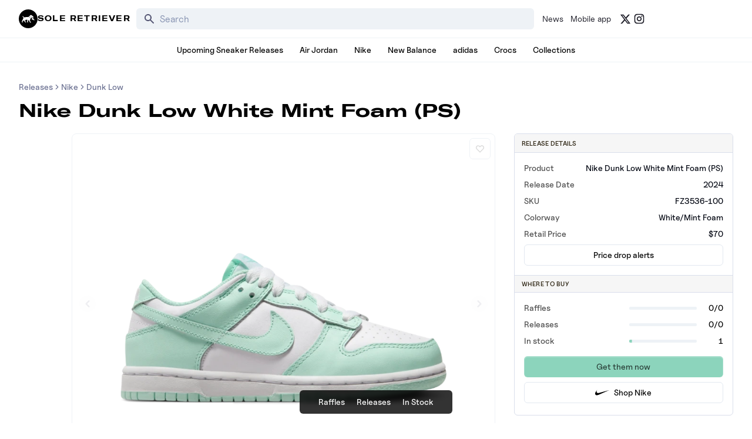

--- FILE ---
content_type: text/html; charset=utf-8
request_url: https://www.soleretriever.com/sneaker-release-dates/nike/dunk-low/nike-dunk-low-white-mint-foam-ps-fz-3536-100
body_size: 88230
content:
<!DOCTYPE html><html lang="en" class="bg-white dark:bg-black"><head><meta charSet="utf-8"/><meta name="viewport" content="width=device-width, initial-scale=1"/><link rel="preload" as="image" imageSrcSet="https://images.soleretriever.com/sb/products/Nike%20Dunk%20Low%20White%20Mint%20Foam%20(PS)-1708275911276.png?width=768&amp;quality=90&amp;fit=contain 1x, https://images.soleretriever.com/sb/products/Nike%20Dunk%20Low%20White%20Mint%20Foam%20(PS)-1708275911276.png?width=1600&amp;quality=90&amp;fit=contain 2x" fetchPriority="high"/><link rel="stylesheet" href="/_next/static/chunks/336c1b6eb457e030.css" data-precedence="next"/><link rel="stylesheet" href="/_next/static/chunks/4d5af7f159558b97.css" data-precedence="next"/><link rel="stylesheet" href="/_next/static/chunks/d4cbda904e2abca2.css" data-precedence="next"/><link rel="stylesheet" href="/_next/static/chunks/819da49e930b742b.css" data-precedence="next"/><link rel="preload" as="script" fetchPriority="low" href="/_next/static/chunks/cd2996aabe065859.js"/><script src="/_next/static/chunks/ce9ba01a37dec815.js" async=""></script><script src="/_next/static/chunks/1dd22702d457c00c.js" async=""></script><script src="/_next/static/chunks/717ed3a53a12badf.js" async=""></script><script src="/_next/static/chunks/9ca5dcb8f3df61c7.js" async=""></script><script src="/_next/static/chunks/turbopack-9a5a76492bdee016.js" async=""></script><script src="/_next/static/chunks/f305ccdf0c209f9a.js" async=""></script><script src="/_next/static/chunks/92369a01d946e32d.js" async=""></script><script src="/_next/static/chunks/f6723c7a3c3f3872.js" async=""></script><script src="/_next/static/chunks/a04a92e32ac5b5dd.js" async=""></script><script src="/_next/static/chunks/9c15cbaede40a0e0.js" async=""></script><script src="/_next/static/chunks/3e6954d1f464f5f7.js" async=""></script><script src="/_next/static/chunks/75b5abe22b5e3ace.js" async=""></script><script src="/_next/static/chunks/cd4259fccfa9fe0a.js" async=""></script><script src="/_next/static/chunks/95591971e4a3f398.js" async=""></script><script src="/_next/static/chunks/ac71080573880e71.js" async=""></script><script src="/_next/static/chunks/f1a68424a7ebf1fd.js" async=""></script><script src="/_next/static/chunks/d1f51942f58dc78f.js" async=""></script><script src="/_next/static/chunks/1b6eabec9c628f03.js" async=""></script><script src="/_next/static/chunks/67a522264027f275.js" async=""></script><script src="/_next/static/chunks/b78007ec682b12f8.js" async=""></script><script src="/_next/static/chunks/2db2d3a4868fd291.js" async=""></script><script src="/_next/static/chunks/563313ee8b029e44.js" async=""></script><script src="/_next/static/chunks/09208511e2590281.js" async=""></script><script src="/_next/static/chunks/c3256561f3652fb5.js" async=""></script><script src="/_next/static/chunks/ffbf957f2bf46cfa.js" async=""></script><script src="/_next/static/chunks/cdc2ac10c4dbd19f.js" async=""></script><script src="/_next/static/chunks/55d16e6fb513118e.js" async=""></script><script src="/_next/static/chunks/1c40956735a0c6f3.js" async=""></script><script src="/_next/static/chunks/202fc40b7b738f31.js" async=""></script><script src="/_next/static/chunks/ebfd79f6ed6f549c.js" async=""></script><script src="/_next/static/chunks/0471bfe2c1ffc073.js" async=""></script><script src="/_next/static/chunks/841b098cf29aae0a.js" async=""></script><script src="/_next/static/chunks/a036dd0216ce5632.js" async=""></script><script src="/_next/static/chunks/3188dcb2d1a778f0.js" async=""></script><script src="/_next/static/chunks/45769b0a533f808e.js" async=""></script><script src="/_next/static/chunks/100f8e0ce87f3513.js" async=""></script><script src="/_next/static/chunks/fe44e0d49633fe18.js" async=""></script><script src="/_next/static/chunks/dfc9f0659446ac2c.js" async=""></script><script src="/_next/static/chunks/88a9e655398b8559.js" async=""></script><link rel="preload" href="/_next/static/chunks/e0a0c98d7cc5e57a.js" as="script" fetchPriority="low"/><link rel="preconnect dns-prefetch" href="https://cdn.sanity.io"/><link rel="preconnect dns-prefetch" href="https://www.googletagmanager.com/"/><link rel="preconnect" href="https://wnqjelklwcclokznfoyh.supabase.co"/><link rel="preconnect" href="https://images.soleretriever.com"/><title>Nike Dunk Low White Mint Foam (PS) - FZ3536-100 Release Info</title><meta name="description" content="The Nike Dunk Low White Mint Foam (PS)  FZ3536-100 releases in 2024 for $70. See all release dates, sneaker raffles, official images, and where to buy."/><link rel="manifest" href="/manifest.json"/><meta name="robots" content="index, follow, max-image-preview:large, max-snippet:-1"/><meta name="msapplication-TileColor" content="#FFFFFF"/><meta name="msapplication-TileImage" content="/mstile-144x144.png"/><meta name="thumbnail" content="https://images.soleretriever.com/sb/products/Nike%20Dunk%20Low%20White%20Mint%20Foam%20(PS)-1708275911276.png"/><link rel="canonical" href="https://www.soleretriever.com/sneaker-release-dates/nike/dunk-low/nike-dunk-low-white-mint-foam-ps-fz-3536-100"/><meta name="apple-itunes-app" content="app-id=app-id=1553374770"/><meta name="format-detection" content="telephone=no"/><meta name="google-site-verification" content="gtq77gRfPwMlmDPaWDH1ilw16DpNZu4JhzdlV6LTByM"/><meta name="fo-verify" content="277217c3-a0c0-4546-84d7-bebc35f5082b"/><meta name="fo-verify" content="5b516477-940d-4018-b572-c9b28e96d65a"/><meta name="ahrefs-site-verification" content="9b3b804b8b12bc044e0cf66173df3d529999dd4eecfe70c3eed9716648d02625"/><meta name="p:domain_verify" content="bd056e273f414c52c1bac4ae2bb23bf5"/><meta property="og:title" content="Nike Dunk Low White Mint Foam (PS) - FZ3536-100 Release Info"/><meta property="og:description" content="The Nike Dunk Low White Mint Foam (PS)  FZ3536-100 releases in 2024 for $70. See all release dates, sneaker raffles, official images, and where to buy."/><meta property="og:url" content="https://www.soleretriever.com/sneaker-release-dates/nike/dunk-low/nike-dunk-low-white-mint-foam-ps-fz-3536-100"/><meta property="og:site_name" content="Sole Retriever"/><meta property="og:locale" content="en-US"/><meta property="og:image" content="https://images.soleretriever.com/og/product/nike-dunk-low-white-mint-foam-ps-fz-3536-100"/><meta property="og:image:alt" content="Nike Dunk Low White Mint Foam (PS) - FZ3536-100 Release Info"/><meta property="og:type" content="article"/><meta property="article:published_time" content="2024-02-18T17:05:27.954Z"/><meta property="article:modified_time" content="2026-01-22T15:00:00.104Z"/><meta property="article:tag" content="sneaker release"/><meta property="article:tag" content="Nike Dunk Low White Mint Foam (PS)"/><meta property="article:tag" content="All"/><meta name="twitter:card" content="summary_large_image"/><meta name="twitter:creator" content="@soleretriever"/><meta name="twitter:title" content="Nike Dunk Low White Mint Foam (PS) - FZ3536-100 Release Info"/><meta name="twitter:description" content="The Nike Dunk Low White Mint Foam (PS)  FZ3536-100 releases in 2024 for $70. See all release dates, sneaker raffles, official images, and where to buy."/><meta name="twitter:image" content="https://images.soleretriever.com/og/product/nike-dunk-low-white-mint-foam-ps-fz-3536-100"/><meta name="twitter:image:alt" content="Nike Dunk Low White Mint Foam (PS) - FZ3536-100 Release Info"/><link rel="shortcut icon" href="/favicon.ico"/><link rel="icon" href="/favicon.ico"/><link rel="icon" href="/android-icon-192x192.png" type="image/png" sizes="192x192"/><link rel="icon" href="/favicon-96x96.png" type="image/png" sizes="96x96"/><link rel="icon" href="/favicon-32x32.png" type="image/png" sizes="32x32"/><link rel="icon" href="/favicon-16x16.png" type="image/png" sizes="16x16"/><link rel="apple-touch-icon" href="/apple-icon-57x57.png" type="image/png" sizes="57x57"/><link rel="apple-touch-icon" href="/apple-icon-60x60.png" type="image/png" sizes="60x60"/><link rel="apple-touch-icon" href="/apple-icon-72x72.png" type="image/png" sizes="72x72"/><link rel="apple-touch-icon" href="/apple-icon-76x76.png" type="image/png" sizes="76x76"/><link rel="apple-touch-icon" href="/apple-icon-114x114.png" type="image/png" sizes="114x114"/><link rel="apple-touch-icon" href="/apple-icon-120x120.png" type="image/png" sizes="120x120"/><link rel="apple-touch-icon" href="/apple-icon-144x144.png" type="image/png" sizes="144x144"/><link rel="apple-touch-icon" href="/apple-icon-152x152.png" type="image/png" sizes="152x152"/><link rel="apple-touch-icon" href="/apple-icon-180x180.png" type="image/png" sizes="180x180"/><link rel="apple-touch-icon-precomposed" href="/apple-touch-icon-precomposed.png"/><script src="/_next/static/chunks/a6dad97d9634a72d.js" noModule=""></script></head><body id="members-page" class="w-full"><main class="w-full bg-white dark:bg-black text-black dark:text-gray-50"><!--$--><div class="mobile-hidden mobile-hidden"></div><!--/$--><script type="application/ld+json">{
  "@context": "https://schema.org",
  "@type": "SiteNavigationElement",
  "url": "https://www.soleretriever.com",
  "hasPart": [
    {
      "@type": "SiteNavigationElement",
      "name": "Home",
      "url": "https://www.soleretriever.com"
    },
    {
      "@type": "SiteNavigationElement",
      "name": "News",
      "url": "https://www.soleretriever.com/news"
    },
    {
      "@type": "SiteNavigationElement",
      "name": "Mobile app",
      "url": "https://www.soleretriever.com/mobile-app"
    },
    {
      "@type": "SiteNavigationElement",
      "name": "Upcoming Sneaker Releases",
      "url": "https://www.soleretriever.com/sneaker-release-dates"
    },
    {
      "@type": "SiteNavigationElement",
      "name": "Air Jordan",
      "url": "https://www.soleretriever.com/sneaker-release-dates/jordan"
    },
    {
      "@type": "SiteNavigationElement",
      "name": "Nike",
      "url": "https://www.soleretriever.com/sneaker-release-dates/nike"
    },
    {
      "@type": "SiteNavigationElement",
      "name": "New Balance",
      "url": "https://www.soleretriever.com/sneaker-release-dates/new-balance"
    },
    {
      "@type": "SiteNavigationElement",
      "name": "adidas",
      "url": "https://www.soleretriever.com/sneaker-release-dates/adidas"
    },
    {
      "@type": "SiteNavigationElement",
      "name": "Crocs",
      "url": "https://www.soleretriever.com/sneaker-release-dates/crocs"
    },
    {
      "@type": "SiteNavigationElement",
      "name": "Collections",
      "url": "https://www.soleretriever.com/sneaker-release-dates"
    }
  ]
}</script><header class="flex flex-col relative z-30 dark:bg-black bg-white mobile-hidden"><div class="hidden lg:block"><nav aria-label="Main site navigation" data-orientation="horizontal" dir="ltr" class="relative h-16 lg:flex-none hidden lg:flex justify-between items-center gap-8 z-20 w-full max-w-screen-xl mx-auto px-8 [&amp;&gt;div]:w-full"><div style="position:relative"><ul data-orientation="horizontal" class="group flex gap-x-2 justify-center group flex-1 w-full list-none items-center space-x-1" dir="ltr"><li><a href="/" class="flex items-center gap-4" aria-label="Sole Retriever – Home" data-radix-collection-item=""><svg class="fill-current h-8 w-8" width="40" height="40" viewBox="0 0 40 40" fill="none" xmlns="http://www.w3.org/2000/svg" aria-label="Logo for Sole Retriever"><path d="M26.5115 15.7318L26.4974 15.8733V15.9157L26.4832 15.944C26.4832 15.9528 26.4778 15.9615 26.4704 15.9736C26.4658 15.9811 26.4603 15.9899 26.4549 16.0007L26.4266 16.0714L26.3842 16.128C26.37 16.1563 26.3559 16.1705 26.3417 16.1846L26.2427 16.2837C26.2285 16.2978 26.2002 16.312 26.1719 16.3261C26.1578 16.3332 26.1472 16.3403 26.1366 16.3473C26.1259 16.3544 26.1153 16.3615 26.1012 16.3686C26.0936 16.3723 26.087 16.3761 26.0809 16.3797C26.0643 16.3893 26.0512 16.3969 26.0304 16.3969L25.9597 16.4252H25.9031C25.8819 16.4252 25.8571 16.4287 25.8323 16.4322C25.8076 16.4358 25.7828 16.4393 25.7616 16.4393C25.7191 16.4393 25.6767 16.4393 25.6342 16.4252H25.6201L25.4786 16.3827C25.4715 16.3827 25.4609 16.3792 25.4503 16.3756C25.4397 16.3721 25.4291 16.3686 25.422 16.3686L25.3937 16.3544H25.3795C25.3724 16.3544 25.3689 16.3509 25.3654 16.3473C25.3618 16.3438 25.3583 16.3403 25.3512 16.3403L25.3229 16.3261L25.3088 16.312L25.1107 16.2129C25.098 16.2045 25.0866 16.196 25.0757 16.1879C25.0501 16.169 25.0273 16.1521 24.9975 16.1422C24.9762 16.128 24.9586 16.1139 24.9409 16.0997C24.9232 16.0856 24.9055 16.0714 24.8843 16.0573C24.849 16.029 24.8172 16.0043 24.7854 15.9796L24.7852 15.9794C24.7534 15.9546 24.7215 15.9299 24.6862 15.9016L24.5871 15.8167C24.5447 15.7884 24.5164 15.7601 24.4881 15.7318C24.4598 15.7035 24.4279 15.6752 24.3961 15.6469C24.3642 15.6186 24.3324 15.5903 24.3041 15.562C24.2186 15.486 24.1395 15.4037 24.0625 15.3235C24.0248 15.2842 23.9876 15.2455 23.9504 15.2082C24.0211 15.2507 24.0953 15.2931 24.1695 15.3355L24.1699 15.3357C24.2441 15.3781 24.3183 15.4205 24.389 15.4629L24.6013 15.5903C24.6296 15.6186 24.672 15.6469 24.7003 15.661L24.8135 15.7176L25.0258 15.845L25.1248 15.9016C25.139 15.9087 25.1567 15.9193 25.1743 15.9299C25.192 15.9405 25.2097 15.9511 25.2239 15.9582L25.3371 16.0007L25.4361 16.0431C25.4503 16.0431 25.4503 16.0431 25.4644 16.0572L25.4927 16.0573C25.5069 16.0573 25.5175 16.0608 25.5281 16.0643C25.5387 16.0679 25.5493 16.0714 25.5635 16.0714L25.6484 16.0856H25.8323L25.8748 16.0714L25.9172 16.0856C25.9455 16.0714 25.9738 16.0572 25.988 16.0431C25.9951 16.0431 25.9986 16.0396 26.0021 16.036C26.0057 16.0325 26.0092 16.029 26.0163 16.029L26.1012 15.944L26.1153 15.9157C26.1153 15.9087 26.1189 15.9051 26.1224 15.9016C26.1259 15.8981 26.1295 15.8945 26.1295 15.8874C26.1295 15.8874 26.1436 15.8591 26.1436 15.845L26.1578 15.8167V15.8025L26.1719 15.7176V15.6186C26.1719 15.5903 26.1719 15.562 26.1578 15.5337V15.4912L26.0729 15.1516V15.1233L26.0446 15.0101L25.9031 14.5715L25.8323 14.3592L25.7616 14.1328L25.6484 13.68C25.6464 13.6701 25.6444 13.6599 25.6424 13.6495C25.63 13.5858 25.6161 13.5145 25.5918 13.4536C25.5898 13.4437 25.5878 13.4335 25.5858 13.4231C25.5734 13.3594 25.5595 13.2881 25.5352 13.2272C25.6059 13.3545 25.6766 13.4959 25.7473 13.6373L25.7474 13.6376L25.8465 13.8498L25.8889 13.9489C25.896 13.9559 25.8995 13.9666 25.9031 13.9772C25.9066 13.9878 25.9102 13.9984 25.9172 14.0055L25.9455 14.0621L26.1436 14.4866L26.3134 14.9111L26.3559 15.0243V15.0526L26.37 15.0809L26.4549 15.4205L26.4691 15.4912C26.4691 15.5109 26.4721 15.5306 26.4754 15.5518C26.4792 15.5761 26.4832 15.6024 26.4832 15.6327C26.5115 15.6327 26.5257 15.6893 26.5115 15.7318Z" fill="inherit"></path><path d="M30.4453 18.2222C30.4453 18.0362 30.4419 17.8301 30.4385 17.6186C30.4349 17.3956 30.4311 17.1666 30.4311 16.9487C30.5443 16.878 30.6434 16.7931 30.7283 16.694C30.7283 16.9275 30.7318 17.1963 30.7354 17.4652C30.7389 17.734 30.7425 18.0029 30.7425 18.2364C30.703 18.2364 30.6606 18.2333 30.6151 18.2301C30.5626 18.2263 30.506 18.2222 30.4453 18.2222Z" fill="inherit"></path><path fill-rule="evenodd" clip-rule="evenodd" d="M40 20C40 31.0457 31.0457 40 20 40C8.95431 40 0 31.0457 0 20C0 8.95431 8.95431 0 20 0C31.0457 0 40 8.95431 40 20ZM32.8508 21.7032C32.7235 21.6183 32.6103 21.5334 32.4971 21.4485C32.2424 21.2787 32.0018 21.0947 31.7754 20.8825C31.3368 20.4863 30.9972 19.9627 30.9406 19.3542C30.9217 19.109 30.928 18.8637 30.9343 18.6184C30.9374 18.4958 30.9406 18.3732 30.9406 18.2505C30.9406 17.6987 30.9264 16.9629 30.9123 16.4252L31.0255 16.1563C31.0596 16.088 31.0846 16.0106 31.1078 15.9388C31.1134 15.9213 31.119 15.9041 31.1245 15.8874C31.167 15.7035 31.1387 15.4771 31.0679 15.3214C30.992 15.1587 30.8744 15.0958 30.7408 15.0243C30.7002 15.0025 30.658 14.9799 30.6151 14.9535C30.3745 14.812 30.134 14.6705 29.8793 14.5432C29.8581 14.529 29.8333 14.5184 29.8085 14.5078C29.7838 14.4972 29.759 14.4866 29.7378 14.4724C29.2991 14.2743 28.9595 13.9347 28.7473 13.4961C28.4501 12.8876 27.7002 12.4773 27.0917 12.2791C26.4832 12.081 25.7616 11.8971 25.1248 12.0669C24.7994 12.1518 24.4315 12.364 24.2051 12.6046C23.9016 12.9333 23.618 13.2762 23.3352 13.618C22.9849 14.0413 22.6359 14.4631 22.2523 14.8545C22.0542 15.0526 21.8278 15.2365 21.6014 15.378C21.6156 15.3922 21.6297 15.4099 21.6439 15.4276C21.658 15.4453 21.6722 15.4629 21.6863 15.4771C21.8278 15.6469 22.0401 15.9016 22.2948 16.1846C22.8042 16.7506 23.5117 17.4864 24.2617 18.109C24.7003 18.4769 25.139 18.8024 25.5776 19.0429C25.6981 18.782 25.8945 18.521 26.092 18.2586C26.3121 17.966 26.5337 17.6716 26.653 17.3732C26.8353 17.3732 27.0279 17.3762 27.227 17.3792C27.646 17.3856 28.0938 17.3924 28.535 17.3732C29.0869 17.3449 29.7519 17.2459 30.2613 16.9629C30.2613 17.3449 30.2613 17.7694 30.2755 18.1232C30.1057 18.1232 29.9076 18.109 29.7378 18.0807C29.6732 18.0706 29.6071 18.0582 29.5406 18.0458C29.1411 17.9707 28.7251 17.8926 28.5067 18.293C28.1813 18.8731 27.8558 19.4391 27.5162 20.0052L27.5056 20.0222C27.4358 20.1337 27.3436 20.281 27.2898 20.4155C27.2474 20.5146 27.2332 20.6136 27.2615 20.6985C27.3152 20.849 27.5078 20.926 27.6717 20.9915C27.7236 21.0123 27.7725 21.0319 27.8134 21.0523C28.1489 21.2127 28.4827 21.3815 28.8171 21.5507C29.456 21.8737 30.0972 22.1979 30.7566 22.4673L30.766 22.4713C31.253 22.6779 33.4734 23.6202 33.4734 22.4956C33.4329 22.1305 33.1467 21.9204 32.8868 21.7296L32.8508 21.7032ZM23.8796 23.3587C23.9787 24.2502 24.4881 25.9341 24.856 26.401C24.9936 26.5757 25.1906 26.6771 25.3862 26.7778C25.7137 26.9464 26.0375 27.1131 26.0729 27.6179C26.0729 27.7877 25.9172 28 25.4927 28H24.2192C23.9073 28 23.7123 27.636 23.4225 27.0948C23.41 27.0714 23.3973 27.0477 23.3844 27.0236C23.0731 26.4435 21.1062 22.2692 21.1062 22.2692C21.1062 22.2692 19.7053 24.4907 19.4647 25.0285C19.4386 25.0854 19.4114 25.1439 19.3839 25.2031C19.1589 25.6872 18.9141 26.2137 19.0402 26.302C19.0491 26.3082 19.06 26.3157 19.0727 26.3244C19.2625 26.4544 19.8468 26.8548 19.8468 27.2925C19.8468 27.7232 19.5338 27.7205 19.1853 27.7175C19.156 27.7172 19.1265 27.717 19.0968 27.717C18.7148 27.717 17.7243 27.6887 17.5545 26.5284C17.4271 25.6935 17.9507 23.9106 18.262 22.9484L18.9695 21.1654L18.2478 22.3116C17.7263 22.3605 17.0217 22.1935 16.4098 22.0485C15.9592 21.9417 15.5588 21.8468 15.3187 21.8588C14.6254 21.9013 13.6066 23.7125 13.6066 24.42C13.6066 25.1275 14.2292 26.0614 14.5688 26.3727C14.7005 26.4934 14.879 26.5886 15.0499 26.6797C15.3196 26.8236 15.5703 26.9572 15.5876 27.1651C15.6159 27.4906 15.531 27.7311 15.2197 27.7311C15.1368 27.7311 15.0389 27.7287 14.9252 27.7258C14.7673 27.7218 14.5786 27.717 14.3565 27.717C14.0463 27.717 13.9703 27.6216 13.7209 27.3084C13.6519 27.2216 13.5694 27.1181 13.4651 26.9953C13.2798 26.7774 13.0609 26.5615 12.8336 26.3372C12.4705 25.9791 12.0857 25.5995 11.7812 25.1558C11.4416 24.6464 11.4557 23.8115 11.4982 23.3729L11.8519 22.4814L10.5926 23.7549L10.457 23.848C9.76137 24.3254 8.94608 24.885 8.654 25.0709C8.10214 25.4105 7.56443 26.3303 8.05969 26.7972C8.54079 27.2642 8.7955 27.9009 7.60688 27.9009C6.46603 27.9009 6.55054 26.9363 6.65927 25.6952C6.66382 25.6432 6.66842 25.5907 6.67297 25.5379L6.67341 25.5327C6.78621 24.2214 6.8008 24.0518 7.16823 23.8115C7.42477 23.6772 7.59694 23.3529 7.73937 23.0847C7.76191 23.0422 7.78371 23.0012 7.80498 22.9625C8.16034 22.2904 8.444 21.5846 8.72734 20.8796C8.96299 20.2932 9.19843 19.7074 9.47471 19.142C9.51716 19.0429 10.0973 17.8968 10.2671 18.0666C9.55961 17.3732 8.92285 16.5949 8.34269 15.7742C8.33106 15.7571 8.319 15.7395 8.30661 15.7214C8.06268 15.3647 7.68995 14.8198 7.93234 14.4158C8.15874 14.0337 8.78135 14.2602 9.0502 14.4724C9.35915 14.7213 9.65118 15.043 9.94919 15.3713C10.6339 16.1257 11.3501 16.9148 12.3755 16.9345C12.9127 16.9438 13.4015 16.7893 13.8933 16.6339C14.1528 16.5519 14.4132 16.4696 14.682 16.411C15.5874 16.2186 16.5109 16.2072 17.4307 16.1959C17.661 16.1931 17.891 16.1902 18.1205 16.1846C18.6582 16.1704 19.21 16.1421 19.7478 16.0572C19.8553 16.0453 19.9527 16.0232 20.0571 15.9996C20.0763 15.9953 20.0958 15.9909 20.1157 15.9865H20.1298C20.1505 15.9865 20.2016 15.9713 20.2663 15.9521C20.29 15.945 20.3155 15.9375 20.3421 15.9299L20.5119 15.8874C20.5294 15.8787 20.5522 15.8699 20.5839 15.8578C20.6034 15.8504 20.6263 15.8416 20.6534 15.8308C20.8373 15.7601 21.0354 15.6752 21.2477 15.5761H21.2618C21.4599 15.8167 21.9552 16.411 22.5919 17.076C23.0164 17.5147 23.4976 17.9958 24.007 18.4203C24.4598 18.8165 24.9409 19.1703 25.422 19.425C25.2522 19.8212 24.9126 20.5853 24.4739 20.9673C23.8655 21.4909 23.7806 22.4673 23.8796 23.3587Z" fill="inherit"></path></svg><span class="text-xs font-heading font-black tracking-widest uppercase whitespace-nowrap" aria-hidden="true">Sole Retriever</span></a></li><div class="w-1"></div><!--$?--><template id="B:0"></template><!--/$--><div class="w-1"></div><a href="/news" class="text-gray-900 dark:text-gray-400 dark:hover:text-gray-100 hover:text-gray-500 px-1 py-1 rounded-md text-sm flex justify-center items-center whitespace-nowrap" data-radix-collection-item="">News</a><a href="/mobile-app" class="text-gray-900 dark:text-gray-400 dark:hover:text-gray-100 hover:text-gray-500 px-1 py-1 rounded-md text-sm flex justify-center items-center whitespace-nowrap" data-radix-collection-item="">Mobile app</a><div class="w-1"></div><a rel="noopener noreferrer" target="_blank" class="items-center whitespace-nowrap text-gray-900 dark:text-gray-400 dark:hover:text-gray-500 hover:text-gray-500 text-sm flex justify-center items-center whitespace-nowrap" href="https://x.com/soleretriever" aria-label="Follow Sole Retriever on X (formerly Twitter)" data-radix-collection-item=""><svg stroke="currentColor" fill="currentColor" stroke-width="0" viewBox="0 0 24 24" aria-hidden="true" height="19" width="19" xmlns="http://www.w3.org/2000/svg"><path d="M18.2048 2.25H21.5128L14.2858 10.51L22.7878 21.75H16.1308L10.9168 14.933L4.95084 21.75H1.64084L9.37084 12.915L1.21484 2.25H8.04084L12.7538 8.481L18.2048 2.25ZM17.0438 19.77H18.8768L7.04484 4.126H5.07784L17.0438 19.77Z"></path></svg></a><a rel="noopener noreferrer" target="_blank" class="items-center whitespace-nowrap text-gray-900 dark:text-gray-400 dark:hover:text-gray-500 hover:text-gray-500 text-sm font-medium flex justify-center items-center whitespace-nowrap" href="https://www.instagram.com/soleretriever" aria-label="Follow Sole Retriever on Instagram" data-radix-collection-item=""><svg stroke="currentColor" fill="currentColor" stroke-width="0" viewBox="0 0 24 24" aria-hidden="true" height="20" width="20" xmlns="http://www.w3.org/2000/svg"><path d="M12.001 9C10.3436 9 9.00098 10.3431 9.00098 12C9.00098 13.6573 10.3441 15 12.001 15C13.6583 15 15.001 13.6569 15.001 12C15.001 10.3427 13.6579 9 12.001 9ZM12.001 7C14.7614 7 17.001 9.2371 17.001 12C17.001 14.7605 14.7639 17 12.001 17C9.24051 17 7.00098 14.7629 7.00098 12C7.00098 9.23953 9.23808 7 12.001 7ZM18.501 6.74915C18.501 7.43926 17.9402 7.99917 17.251 7.99917C16.5609 7.99917 16.001 7.4384 16.001 6.74915C16.001 6.0599 16.5617 5.5 17.251 5.5C17.9393 5.49913 18.501 6.0599 18.501 6.74915ZM12.001 4C9.5265 4 9.12318 4.00655 7.97227 4.0578C7.18815 4.09461 6.66253 4.20007 6.17416 4.38967C5.74016 4.55799 5.42709 4.75898 5.09352 5.09255C4.75867 5.4274 4.55804 5.73963 4.3904 6.17383C4.20036 6.66332 4.09493 7.18811 4.05878 7.97115C4.00703 9.0752 4.00098 9.46105 4.00098 12C4.00098 14.4745 4.00753 14.8778 4.05877 16.0286C4.0956 16.8124 4.2012 17.3388 4.39034 17.826C4.5591 18.2606 4.7605 18.5744 5.09246 18.9064C5.42863 19.2421 5.74179 19.4434 6.17187 19.6094C6.66619 19.8005 7.19148 19.9061 7.97212 19.9422C9.07618 19.9939 9.46203 20 12.001 20C14.4755 20 14.8788 19.9934 16.0296 19.9422C16.8117 19.9055 17.3385 19.7996 17.827 19.6106C18.2604 19.4423 18.5752 19.2402 18.9074 18.9085C19.2436 18.5718 19.4445 18.2594 19.6107 17.8283C19.8013 17.3358 19.9071 16.8098 19.9432 16.0289C19.9949 14.9248 20.001 14.5389 20.001 12C20.001 9.52552 19.9944 9.12221 19.9432 7.97137C19.9064 7.18906 19.8005 6.66149 19.6113 6.17318C19.4434 5.74038 19.2417 5.42635 18.9084 5.09255C18.573 4.75715 18.2616 4.55693 17.8271 4.38942C17.338 4.19954 16.8124 4.09396 16.0298 4.05781C14.9258 4.00605 14.5399 4 12.001 4ZM12.001 2C14.7176 2 15.0568 2.01 16.1235 2.06C17.1876 2.10917 17.9135 2.2775 18.551 2.525C19.2101 2.77917 19.7668 3.1225 20.3226 3.67833C20.8776 4.23417 21.221 4.7925 21.476 5.45C21.7226 6.08667 21.891 6.81333 21.941 7.8775C21.9885 8.94417 22.001 9.28333 22.001 12C22.001 14.7167 21.991 15.0558 21.941 16.1225C21.8918 17.1867 21.7226 17.9125 21.476 18.55C21.2218 19.2092 20.8776 19.7658 20.3226 20.3217C19.7668 20.8767 19.2076 21.22 18.551 21.475C17.9135 21.7217 17.1876 21.89 16.1235 21.94C15.0568 21.9875 14.7176 22 12.001 22C9.28431 22 8.94514 21.99 7.87848 21.94C6.81431 21.8908 6.08931 21.7217 5.45098 21.475C4.79264 21.2208 4.23514 20.8767 3.67931 20.3217C3.12348 19.7658 2.78098 19.2067 2.52598 18.55C2.27848 17.9125 2.11098 17.1867 2.06098 16.1225C2.01348 15.0558 2.00098 14.7167 2.00098 12C2.00098 9.28333 2.01098 8.94417 2.06098 7.8775C2.11014 6.8125 2.27848 6.0875 2.52598 5.45C2.78014 4.79167 3.12348 4.23417 3.67931 3.67833C4.23514 3.1225 4.79348 2.78 5.45098 2.525C6.08848 2.2775 6.81348 2.11 7.87848 2.06C8.94514 2.0125 9.28431 2 12.001 2Z"></path></svg></a></ul></div><div class="justify-end max-w-min blur-in"><div style="position:relative"><ul data-orientation="horizontal" class="group flex flex-1 list-none items-center space-x-1 gap-2 relative z-100 min-w-[150px] justify-end" dir="ltr"></ul></div></div><div class="absolute top-full flex justify-center"></div></nav></div><div class="block lg:hidden"><nav aria-label="Mobile site navigation" data-orientation="horizontal" dir="ltr" class="relative z-10 w-full block lg:hidden"><header class="flex items-center justify-center relative h-16 mx-4" role="banner"><button class="w-max inline-flex items-center justify-center rounded-md font-medium ring-offset-white transition-colors focus-visible:outline-none focus-visible:ring-2 focus-visible:ring-gray-950 focus-visible:ring-offset-2 disabled:pointer-events-none disabled:opacity-50 dark:ring-offset-gray-950 dark:focus-visible:ring-gray-300 h-9 text-sm absolute left-0 transform hover:text-white hover:bg-gray-700 p-3 min-w-11 min-h-11" aria-label="Open navigation menu" aria-expanded="false" aria-controls="mobile-navigation-menu"><svg xmlns="http://www.w3.org/2000/svg" fill="none" viewBox="0 0 24 24" stroke-width="2" stroke="currentColor" aria-hidden="true" class="block w-6 h-6"><path stroke-linecap="round" stroke-linejoin="round" d="M4 6h16M4 12h16M4 18h16"></path></svg></button><div class="flex justify-center items-center"><a class="flex items-center" aria-label="Sole Retriever – Home" href="/"><svg class="fill-current h-8 w-8" width="40" height="40" viewBox="0 0 40 40" fill="none" xmlns="http://www.w3.org/2000/svg" aria-label="Logo for Sole Retriever"><path d="M26.5115 15.7318L26.4974 15.8733V15.9157L26.4832 15.944C26.4832 15.9528 26.4778 15.9615 26.4704 15.9736C26.4658 15.9811 26.4603 15.9899 26.4549 16.0007L26.4266 16.0714L26.3842 16.128C26.37 16.1563 26.3559 16.1705 26.3417 16.1846L26.2427 16.2837C26.2285 16.2978 26.2002 16.312 26.1719 16.3261C26.1578 16.3332 26.1472 16.3403 26.1366 16.3473C26.1259 16.3544 26.1153 16.3615 26.1012 16.3686C26.0936 16.3723 26.087 16.3761 26.0809 16.3797C26.0643 16.3893 26.0512 16.3969 26.0304 16.3969L25.9597 16.4252H25.9031C25.8819 16.4252 25.8571 16.4287 25.8323 16.4322C25.8076 16.4358 25.7828 16.4393 25.7616 16.4393C25.7191 16.4393 25.6767 16.4393 25.6342 16.4252H25.6201L25.4786 16.3827C25.4715 16.3827 25.4609 16.3792 25.4503 16.3756C25.4397 16.3721 25.4291 16.3686 25.422 16.3686L25.3937 16.3544H25.3795C25.3724 16.3544 25.3689 16.3509 25.3654 16.3473C25.3618 16.3438 25.3583 16.3403 25.3512 16.3403L25.3229 16.3261L25.3088 16.312L25.1107 16.2129C25.098 16.2045 25.0866 16.196 25.0757 16.1879C25.0501 16.169 25.0273 16.1521 24.9975 16.1422C24.9762 16.128 24.9586 16.1139 24.9409 16.0997C24.9232 16.0856 24.9055 16.0714 24.8843 16.0573C24.849 16.029 24.8172 16.0043 24.7854 15.9796L24.7852 15.9794C24.7534 15.9546 24.7215 15.9299 24.6862 15.9016L24.5871 15.8167C24.5447 15.7884 24.5164 15.7601 24.4881 15.7318C24.4598 15.7035 24.4279 15.6752 24.3961 15.6469C24.3642 15.6186 24.3324 15.5903 24.3041 15.562C24.2186 15.486 24.1395 15.4037 24.0625 15.3235C24.0248 15.2842 23.9876 15.2455 23.9504 15.2082C24.0211 15.2507 24.0953 15.2931 24.1695 15.3355L24.1699 15.3357C24.2441 15.3781 24.3183 15.4205 24.389 15.4629L24.6013 15.5903C24.6296 15.6186 24.672 15.6469 24.7003 15.661L24.8135 15.7176L25.0258 15.845L25.1248 15.9016C25.139 15.9087 25.1567 15.9193 25.1743 15.9299C25.192 15.9405 25.2097 15.9511 25.2239 15.9582L25.3371 16.0007L25.4361 16.0431C25.4503 16.0431 25.4503 16.0431 25.4644 16.0572L25.4927 16.0573C25.5069 16.0573 25.5175 16.0608 25.5281 16.0643C25.5387 16.0679 25.5493 16.0714 25.5635 16.0714L25.6484 16.0856H25.8323L25.8748 16.0714L25.9172 16.0856C25.9455 16.0714 25.9738 16.0572 25.988 16.0431C25.9951 16.0431 25.9986 16.0396 26.0021 16.036C26.0057 16.0325 26.0092 16.029 26.0163 16.029L26.1012 15.944L26.1153 15.9157C26.1153 15.9087 26.1189 15.9051 26.1224 15.9016C26.1259 15.8981 26.1295 15.8945 26.1295 15.8874C26.1295 15.8874 26.1436 15.8591 26.1436 15.845L26.1578 15.8167V15.8025L26.1719 15.7176V15.6186C26.1719 15.5903 26.1719 15.562 26.1578 15.5337V15.4912L26.0729 15.1516V15.1233L26.0446 15.0101L25.9031 14.5715L25.8323 14.3592L25.7616 14.1328L25.6484 13.68C25.6464 13.6701 25.6444 13.6599 25.6424 13.6495C25.63 13.5858 25.6161 13.5145 25.5918 13.4536C25.5898 13.4437 25.5878 13.4335 25.5858 13.4231C25.5734 13.3594 25.5595 13.2881 25.5352 13.2272C25.6059 13.3545 25.6766 13.4959 25.7473 13.6373L25.7474 13.6376L25.8465 13.8498L25.8889 13.9489C25.896 13.9559 25.8995 13.9666 25.9031 13.9772C25.9066 13.9878 25.9102 13.9984 25.9172 14.0055L25.9455 14.0621L26.1436 14.4866L26.3134 14.9111L26.3559 15.0243V15.0526L26.37 15.0809L26.4549 15.4205L26.4691 15.4912C26.4691 15.5109 26.4721 15.5306 26.4754 15.5518C26.4792 15.5761 26.4832 15.6024 26.4832 15.6327C26.5115 15.6327 26.5257 15.6893 26.5115 15.7318Z" fill="inherit"></path><path d="M30.4453 18.2222C30.4453 18.0362 30.4419 17.8301 30.4385 17.6186C30.4349 17.3956 30.4311 17.1666 30.4311 16.9487C30.5443 16.878 30.6434 16.7931 30.7283 16.694C30.7283 16.9275 30.7318 17.1963 30.7354 17.4652C30.7389 17.734 30.7425 18.0029 30.7425 18.2364C30.703 18.2364 30.6606 18.2333 30.6151 18.2301C30.5626 18.2263 30.506 18.2222 30.4453 18.2222Z" fill="inherit"></path><path fill-rule="evenodd" clip-rule="evenodd" d="M40 20C40 31.0457 31.0457 40 20 40C8.95431 40 0 31.0457 0 20C0 8.95431 8.95431 0 20 0C31.0457 0 40 8.95431 40 20ZM32.8508 21.7032C32.7235 21.6183 32.6103 21.5334 32.4971 21.4485C32.2424 21.2787 32.0018 21.0947 31.7754 20.8825C31.3368 20.4863 30.9972 19.9627 30.9406 19.3542C30.9217 19.109 30.928 18.8637 30.9343 18.6184C30.9374 18.4958 30.9406 18.3732 30.9406 18.2505C30.9406 17.6987 30.9264 16.9629 30.9123 16.4252L31.0255 16.1563C31.0596 16.088 31.0846 16.0106 31.1078 15.9388C31.1134 15.9213 31.119 15.9041 31.1245 15.8874C31.167 15.7035 31.1387 15.4771 31.0679 15.3214C30.992 15.1587 30.8744 15.0958 30.7408 15.0243C30.7002 15.0025 30.658 14.9799 30.6151 14.9535C30.3745 14.812 30.134 14.6705 29.8793 14.5432C29.8581 14.529 29.8333 14.5184 29.8085 14.5078C29.7838 14.4972 29.759 14.4866 29.7378 14.4724C29.2991 14.2743 28.9595 13.9347 28.7473 13.4961C28.4501 12.8876 27.7002 12.4773 27.0917 12.2791C26.4832 12.081 25.7616 11.8971 25.1248 12.0669C24.7994 12.1518 24.4315 12.364 24.2051 12.6046C23.9016 12.9333 23.618 13.2762 23.3352 13.618C22.9849 14.0413 22.6359 14.4631 22.2523 14.8545C22.0542 15.0526 21.8278 15.2365 21.6014 15.378C21.6156 15.3922 21.6297 15.4099 21.6439 15.4276C21.658 15.4453 21.6722 15.4629 21.6863 15.4771C21.8278 15.6469 22.0401 15.9016 22.2948 16.1846C22.8042 16.7506 23.5117 17.4864 24.2617 18.109C24.7003 18.4769 25.139 18.8024 25.5776 19.0429C25.6981 18.782 25.8945 18.521 26.092 18.2586C26.3121 17.966 26.5337 17.6716 26.653 17.3732C26.8353 17.3732 27.0279 17.3762 27.227 17.3792C27.646 17.3856 28.0938 17.3924 28.535 17.3732C29.0869 17.3449 29.7519 17.2459 30.2613 16.9629C30.2613 17.3449 30.2613 17.7694 30.2755 18.1232C30.1057 18.1232 29.9076 18.109 29.7378 18.0807C29.6732 18.0706 29.6071 18.0582 29.5406 18.0458C29.1411 17.9707 28.7251 17.8926 28.5067 18.293C28.1813 18.8731 27.8558 19.4391 27.5162 20.0052L27.5056 20.0222C27.4358 20.1337 27.3436 20.281 27.2898 20.4155C27.2474 20.5146 27.2332 20.6136 27.2615 20.6985C27.3152 20.849 27.5078 20.926 27.6717 20.9915C27.7236 21.0123 27.7725 21.0319 27.8134 21.0523C28.1489 21.2127 28.4827 21.3815 28.8171 21.5507C29.456 21.8737 30.0972 22.1979 30.7566 22.4673L30.766 22.4713C31.253 22.6779 33.4734 23.6202 33.4734 22.4956C33.4329 22.1305 33.1467 21.9204 32.8868 21.7296L32.8508 21.7032ZM23.8796 23.3587C23.9787 24.2502 24.4881 25.9341 24.856 26.401C24.9936 26.5757 25.1906 26.6771 25.3862 26.7778C25.7137 26.9464 26.0375 27.1131 26.0729 27.6179C26.0729 27.7877 25.9172 28 25.4927 28H24.2192C23.9073 28 23.7123 27.636 23.4225 27.0948C23.41 27.0714 23.3973 27.0477 23.3844 27.0236C23.0731 26.4435 21.1062 22.2692 21.1062 22.2692C21.1062 22.2692 19.7053 24.4907 19.4647 25.0285C19.4386 25.0854 19.4114 25.1439 19.3839 25.2031C19.1589 25.6872 18.9141 26.2137 19.0402 26.302C19.0491 26.3082 19.06 26.3157 19.0727 26.3244C19.2625 26.4544 19.8468 26.8548 19.8468 27.2925C19.8468 27.7232 19.5338 27.7205 19.1853 27.7175C19.156 27.7172 19.1265 27.717 19.0968 27.717C18.7148 27.717 17.7243 27.6887 17.5545 26.5284C17.4271 25.6935 17.9507 23.9106 18.262 22.9484L18.9695 21.1654L18.2478 22.3116C17.7263 22.3605 17.0217 22.1935 16.4098 22.0485C15.9592 21.9417 15.5588 21.8468 15.3187 21.8588C14.6254 21.9013 13.6066 23.7125 13.6066 24.42C13.6066 25.1275 14.2292 26.0614 14.5688 26.3727C14.7005 26.4934 14.879 26.5886 15.0499 26.6797C15.3196 26.8236 15.5703 26.9572 15.5876 27.1651C15.6159 27.4906 15.531 27.7311 15.2197 27.7311C15.1368 27.7311 15.0389 27.7287 14.9252 27.7258C14.7673 27.7218 14.5786 27.717 14.3565 27.717C14.0463 27.717 13.9703 27.6216 13.7209 27.3084C13.6519 27.2216 13.5694 27.1181 13.4651 26.9953C13.2798 26.7774 13.0609 26.5615 12.8336 26.3372C12.4705 25.9791 12.0857 25.5995 11.7812 25.1558C11.4416 24.6464 11.4557 23.8115 11.4982 23.3729L11.8519 22.4814L10.5926 23.7549L10.457 23.848C9.76137 24.3254 8.94608 24.885 8.654 25.0709C8.10214 25.4105 7.56443 26.3303 8.05969 26.7972C8.54079 27.2642 8.7955 27.9009 7.60688 27.9009C6.46603 27.9009 6.55054 26.9363 6.65927 25.6952C6.66382 25.6432 6.66842 25.5907 6.67297 25.5379L6.67341 25.5327C6.78621 24.2214 6.8008 24.0518 7.16823 23.8115C7.42477 23.6772 7.59694 23.3529 7.73937 23.0847C7.76191 23.0422 7.78371 23.0012 7.80498 22.9625C8.16034 22.2904 8.444 21.5846 8.72734 20.8796C8.96299 20.2932 9.19843 19.7074 9.47471 19.142C9.51716 19.0429 10.0973 17.8968 10.2671 18.0666C9.55961 17.3732 8.92285 16.5949 8.34269 15.7742C8.33106 15.7571 8.319 15.7395 8.30661 15.7214C8.06268 15.3647 7.68995 14.8198 7.93234 14.4158C8.15874 14.0337 8.78135 14.2602 9.0502 14.4724C9.35915 14.7213 9.65118 15.043 9.94919 15.3713C10.6339 16.1257 11.3501 16.9148 12.3755 16.9345C12.9127 16.9438 13.4015 16.7893 13.8933 16.6339C14.1528 16.5519 14.4132 16.4696 14.682 16.411C15.5874 16.2186 16.5109 16.2072 17.4307 16.1959C17.661 16.1931 17.891 16.1902 18.1205 16.1846C18.6582 16.1704 19.21 16.1421 19.7478 16.0572C19.8553 16.0453 19.9527 16.0232 20.0571 15.9996C20.0763 15.9953 20.0958 15.9909 20.1157 15.9865H20.1298C20.1505 15.9865 20.2016 15.9713 20.2663 15.9521C20.29 15.945 20.3155 15.9375 20.3421 15.9299L20.5119 15.8874C20.5294 15.8787 20.5522 15.8699 20.5839 15.8578C20.6034 15.8504 20.6263 15.8416 20.6534 15.8308C20.8373 15.7601 21.0354 15.6752 21.2477 15.5761H21.2618C21.4599 15.8167 21.9552 16.411 22.5919 17.076C23.0164 17.5147 23.4976 17.9958 24.007 18.4203C24.4598 18.8165 24.9409 19.1703 25.422 19.425C25.2522 19.8212 24.9126 20.5853 24.4739 20.9673C23.8655 21.4909 23.7806 22.4673 23.8796 23.3587Z" fill="inherit"></path></svg><span class="text-xs font-heading font-black tracking-widest uppercase ml-4" aria-hidden="true">Sole Retriever</span></a></div><div class="absolute right-1"><nav aria-label="Social media links" data-orientation="horizontal" dir="ltr" class="relative z-10 w-full"><div style="position:relative"><ul data-orientation="horizontal" class="group flex flex-1 list-none items-center space-x-1 gap-2 min-w-[150px] justify-end" dir="ltr"><li class="items-center whitespace-nowrap"><a rel="noopener noreferrer" target="_blank" class="text-gray-900 dark:text-gray-400 dark:hover:text-gray-500 hover:text-gray-500 text-sm flex justify-center items-center whitespace-nowrap" href="https://x.com/soleretriever" aria-label="Follow us on X (formerly Twitter)" data-radix-collection-item=""><svg stroke="currentColor" fill="currentColor" stroke-width="0" viewBox="0 0 24 24" aria-hidden="true" height="19" width="19" xmlns="http://www.w3.org/2000/svg"><path d="M18.2048 2.25H21.5128L14.2858 10.51L22.7878 21.75H16.1308L10.9168 14.933L4.95084 21.75H1.64084L9.37084 12.915L1.21484 2.25H8.04084L12.7538 8.481L18.2048 2.25ZM17.0438 19.77H18.8768L7.04484 4.126H5.07784L17.0438 19.77Z"></path></svg><span class="sr-only">X / Twitter</span></a></li><li class="items-center whitespace-nowrap"><a rel="noopener noreferrer" target="_blank" class="text-gray-900 dark:text-gray-400 dark:hover:text-gray-500 hover:text-gray-500 text-sm font-medium flex justify-center items-center whitespace-nowrap" href="https://www.instagram.com/soleretriever" aria-label="Follow us on Instagram" data-radix-collection-item=""><svg stroke="currentColor" fill="currentColor" stroke-width="0" viewBox="0 0 24 24" aria-hidden="true" height="20" width="20" xmlns="http://www.w3.org/2000/svg"><path d="M12.001 9C10.3436 9 9.00098 10.3431 9.00098 12C9.00098 13.6573 10.3441 15 12.001 15C13.6583 15 15.001 13.6569 15.001 12C15.001 10.3427 13.6579 9 12.001 9ZM12.001 7C14.7614 7 17.001 9.2371 17.001 12C17.001 14.7605 14.7639 17 12.001 17C9.24051 17 7.00098 14.7629 7.00098 12C7.00098 9.23953 9.23808 7 12.001 7ZM18.501 6.74915C18.501 7.43926 17.9402 7.99917 17.251 7.99917C16.5609 7.99917 16.001 7.4384 16.001 6.74915C16.001 6.0599 16.5617 5.5 17.251 5.5C17.9393 5.49913 18.501 6.0599 18.501 6.74915ZM12.001 4C9.5265 4 9.12318 4.00655 7.97227 4.0578C7.18815 4.09461 6.66253 4.20007 6.17416 4.38967C5.74016 4.55799 5.42709 4.75898 5.09352 5.09255C4.75867 5.4274 4.55804 5.73963 4.3904 6.17383C4.20036 6.66332 4.09493 7.18811 4.05878 7.97115C4.00703 9.0752 4.00098 9.46105 4.00098 12C4.00098 14.4745 4.00753 14.8778 4.05877 16.0286C4.0956 16.8124 4.2012 17.3388 4.39034 17.826C4.5591 18.2606 4.7605 18.5744 5.09246 18.9064C5.42863 19.2421 5.74179 19.4434 6.17187 19.6094C6.66619 19.8005 7.19148 19.9061 7.97212 19.9422C9.07618 19.9939 9.46203 20 12.001 20C14.4755 20 14.8788 19.9934 16.0296 19.9422C16.8117 19.9055 17.3385 19.7996 17.827 19.6106C18.2604 19.4423 18.5752 19.2402 18.9074 18.9085C19.2436 18.5718 19.4445 18.2594 19.6107 17.8283C19.8013 17.3358 19.9071 16.8098 19.9432 16.0289C19.9949 14.9248 20.001 14.5389 20.001 12C20.001 9.52552 19.9944 9.12221 19.9432 7.97137C19.9064 7.18906 19.8005 6.66149 19.6113 6.17318C19.4434 5.74038 19.2417 5.42635 18.9084 5.09255C18.573 4.75715 18.2616 4.55693 17.8271 4.38942C17.338 4.19954 16.8124 4.09396 16.0298 4.05781C14.9258 4.00605 14.5399 4 12.001 4ZM12.001 2C14.7176 2 15.0568 2.01 16.1235 2.06C17.1876 2.10917 17.9135 2.2775 18.551 2.525C19.2101 2.77917 19.7668 3.1225 20.3226 3.67833C20.8776 4.23417 21.221 4.7925 21.476 5.45C21.7226 6.08667 21.891 6.81333 21.941 7.8775C21.9885 8.94417 22.001 9.28333 22.001 12C22.001 14.7167 21.991 15.0558 21.941 16.1225C21.8918 17.1867 21.7226 17.9125 21.476 18.55C21.2218 19.2092 20.8776 19.7658 20.3226 20.3217C19.7668 20.8767 19.2076 21.22 18.551 21.475C17.9135 21.7217 17.1876 21.89 16.1235 21.94C15.0568 21.9875 14.7176 22 12.001 22C9.28431 22 8.94514 21.99 7.87848 21.94C6.81431 21.8908 6.08931 21.7217 5.45098 21.475C4.79264 21.2208 4.23514 20.8767 3.67931 20.3217C3.12348 19.7658 2.78098 19.2067 2.52598 18.55C2.27848 17.9125 2.11098 17.1867 2.06098 16.1225C2.01348 15.0558 2.00098 14.7167 2.00098 12C2.00098 9.28333 2.01098 8.94417 2.06098 7.8775C2.11014 6.8125 2.27848 6.0875 2.52598 5.45C2.78014 4.79167 3.12348 4.23417 3.67931 3.67833C4.23514 3.1225 4.79348 2.78 5.45098 2.525C6.08848 2.2775 6.81348 2.11 7.87848 2.06C8.94514 2.0125 9.28431 2 12.001 2Z"></path></svg><span class="sr-only">Instagram</span></a></li></ul></div><div class="absolute top-full flex justify-center"></div></nav></div></header><div class="max-w-full mx-4 mb-4" role="search" aria-hidden="true"><!--$?--><template id="B:1"></template><!--/$--></div><div id="mobile-navigation-menu" class="flex flex-col overflow-hidden transition-max-height duration-500 ease-in-out max-h-0" aria-hidden="true"><nav aria-label="Mobile site navigation" dir="vertical" class="bg-gray-50 dark:bg-gray-800 pt-2 px-3"><div class="block"><div style="position:relative"><ul data-orientation="horizontal" class="group flex-1 list-none items-center justify-center space-x-1 text-left align-start flex-start flex flex-col gap-y-1" dir="ltr"><a class="w-full items-start block rounded-md text-base font-medium dark:text-gray-300 text-black hover:bg-gray-900 hover:text-white px-3 py-2" role="listitem" data-radix-collection-item="" href="/news">News</a><a class="w-full items-start block rounded-md text-base font-medium dark:text-gray-300 text-black hover:bg-gray-900 hover:text-white px-3 py-2" role="listitem" data-radix-collection-item="" href="/mobile-app">Mobile app</a><a class="w-full items-start block rounded-md text-base font-medium dark:text-gray-300 text-black hover:bg-gray-900 hover:text-white px-3 py-2" role="listitem" data-radix-collection-item="" href="/user/login">Login</a><a class="w-full items-start block rounded-md text-base font-medium dark:text-gray-300 text-black hover:bg-gray-900 hover:text-white px-3 py-2" role="listitem" data-radix-collection-item="" href="/user/signup">Sign up</a></ul></div><div class="h-px w-full bg-slate-300 dark:bg-gray-600 mx-3 my-3"></div></div><div dir="vertical" data-orientation="vertical" role="tabpanel" aria-label="Category navigation"><div role="tablist" aria-orientation="vertical" class="justify-center p-1 text-gray-500 dark:text-gray-400 h-full w-full flex flex-col bg-gray-50 dark:bg-gray-800 rounded-none items-start py-0" tabindex="-1" data-orientation="vertical" style="outline:none"><button type="button" role="tab" aria-selected="true" aria-controls="radix-_R_lml6bqdb_-content-" data-state="active" id="radix-_R_lml6bqdb_-trigger-" class="items-center whitespace-nowrap text-sm ring-offset-white transition-all focus-visible:outline-none focus-visible:ring-2 focus-visible:ring-gray-400 focus-visible:ring-offset-2 disabled:pointer-events-none disabled:opacity-50 data-[state=active]:bg-white data-[state=active]:text-gray-950 data-[state=active]:shadow-sm dark:ring-offset-gray-950 dark:focus-visible:ring-gray-800 dark:data-[state=active]:bg-gray-950 dark:data-[state=active]:text-gray-50 w-full justify-start border-b-2 border-gray-100 dark:border-gray-900 rounded-none text-black dark:text-white font-altHeading font-medium cursor-pointer p-2 hidden" aria-label="Back to main navigation from null" tabindex="-1" data-orientation="vertical" data-radix-collection-item=""><svg xmlns="http://www.w3.org/2000/svg" fill="none" viewBox="0 0 24 24" stroke-width="2" stroke="currentColor" aria-hidden="true" width="24" height="24" class="inline-block mr-2"><path stroke-linecap="round" stroke-linejoin="round" d="M10 19l-7-7m0 0l7-7m-7 7h18"></path></svg></button><button type="button" role="tab" aria-selected="false" aria-controls="radix-_R_lml6bqdb_-content-/sneaker-release-dates/jordan" data-state="inactive" id="radix-_R_lml6bqdb_-trigger-/sneaker-release-dates/jordan" class="items-center justify-center whitespace-nowrap ring-offset-white transition-all focus-visible:outline-none focus-visible:ring-2 focus-visible:ring-gray-400 focus-visible:ring-offset-2 disabled:pointer-events-none disabled:opacity-50 data-[state=active]:bg-white data-[state=active]:text-gray-950 data-[state=active]:shadow-sm dark:ring-offset-gray-950 dark:focus-visible:ring-gray-800 dark:data-[state=active]:bg-gray-950 dark:data-[state=active]:text-gray-50 w-full text-left rounded-md text-base font-medium dark:text-gray-300 text-black hover:bg-gray-900 hover:text-white px-3 py-2 block" aria-label="View Air Jordan category" tabindex="-1" data-orientation="vertical" data-radix-collection-item="">Air Jordan</button><button type="button" role="tab" aria-selected="false" aria-controls="radix-_R_lml6bqdb_-content-/sneaker-release-dates/nike" data-state="inactive" id="radix-_R_lml6bqdb_-trigger-/sneaker-release-dates/nike" class="items-center justify-center whitespace-nowrap ring-offset-white transition-all focus-visible:outline-none focus-visible:ring-2 focus-visible:ring-gray-400 focus-visible:ring-offset-2 disabled:pointer-events-none disabled:opacity-50 data-[state=active]:bg-white data-[state=active]:text-gray-950 data-[state=active]:shadow-sm dark:ring-offset-gray-950 dark:focus-visible:ring-gray-800 dark:data-[state=active]:bg-gray-950 dark:data-[state=active]:text-gray-50 w-full text-left rounded-md text-base font-medium dark:text-gray-300 text-black hover:bg-gray-900 hover:text-white px-3 py-2 block" aria-label="View Nike category" tabindex="-1" data-orientation="vertical" data-radix-collection-item="">Nike</button><a class="w-full items-start block block rounded-md text-base font-medium dark:text-gray-300 text-black hover:bg-gray-900 hover:text-white px-3 py-2" data-radix-collection-item="" href="/sneaker-release-dates/new-balance">New Balance</a><button type="button" role="tab" aria-selected="false" aria-controls="radix-_R_lml6bqdb_-content-/sneaker-release-dates/adidas" data-state="inactive" id="radix-_R_lml6bqdb_-trigger-/sneaker-release-dates/adidas" class="items-center justify-center whitespace-nowrap ring-offset-white transition-all focus-visible:outline-none focus-visible:ring-2 focus-visible:ring-gray-400 focus-visible:ring-offset-2 disabled:pointer-events-none disabled:opacity-50 data-[state=active]:bg-white data-[state=active]:text-gray-950 data-[state=active]:shadow-sm dark:ring-offset-gray-950 dark:focus-visible:ring-gray-800 dark:data-[state=active]:bg-gray-950 dark:data-[state=active]:text-gray-50 w-full text-left rounded-md text-base font-medium dark:text-gray-300 text-black hover:bg-gray-900 hover:text-white px-3 py-2 block" aria-label="View adidas category" tabindex="-1" data-orientation="vertical" data-radix-collection-item="">adidas</button><a class="w-full items-start block block rounded-md text-base font-medium dark:text-gray-300 text-black hover:bg-gray-900 hover:text-white px-3 py-2" data-radix-collection-item="" href="/sneaker-release-dates/crocs">Crocs</a><button type="button" role="tab" aria-selected="false" aria-controls="radix-_R_lml6bqdb_-content-/sneaker-release-dates" data-state="inactive" id="radix-_R_lml6bqdb_-trigger-/sneaker-release-dates" class="items-center justify-center whitespace-nowrap ring-offset-white transition-all focus-visible:outline-none focus-visible:ring-2 focus-visible:ring-gray-400 focus-visible:ring-offset-2 disabled:pointer-events-none disabled:opacity-50 data-[state=active]:bg-white data-[state=active]:text-gray-950 data-[state=active]:shadow-sm dark:ring-offset-gray-950 dark:focus-visible:ring-gray-800 dark:data-[state=active]:bg-gray-950 dark:data-[state=active]:text-gray-50 w-full text-left rounded-md text-base font-medium dark:text-gray-300 text-black hover:bg-gray-900 hover:text-white px-3 py-2 block" aria-label="View Collections category" tabindex="-1" data-orientation="vertical" data-radix-collection-item="">Collections</button></div><div data-state="inactive" data-orientation="vertical" role="tabpanel" aria-labelledby="radix-_R_lml6bqdb_-trigger-/sneaker-release-dates/jordan" hidden="" id="radix-_R_lml6bqdb_-content-/sneaker-release-dates/jordan" tabindex="0" class="h-full ring-offset-white focus-visible:outline-none focus-visible:ring-2 focus-visible:ring-gray-400 focus-visible:ring-offset-2 dark:ring-offset-gray-950 dark:focus-visible:ring-gray-800 bg-gray-50 dark:bg-gray-800 px-3"></div><div data-state="inactive" data-orientation="vertical" role="tabpanel" aria-labelledby="radix-_R_lml6bqdb_-trigger-/sneaker-release-dates/nike" hidden="" id="radix-_R_lml6bqdb_-content-/sneaker-release-dates/nike" tabindex="0" class="h-full ring-offset-white focus-visible:outline-none focus-visible:ring-2 focus-visible:ring-gray-400 focus-visible:ring-offset-2 dark:ring-offset-gray-950 dark:focus-visible:ring-gray-800 bg-gray-50 dark:bg-gray-800 px-3"></div><div data-state="inactive" data-orientation="vertical" role="tabpanel" aria-labelledby="radix-_R_lml6bqdb_-trigger-/sneaker-release-dates/adidas" hidden="" id="radix-_R_lml6bqdb_-content-/sneaker-release-dates/adidas" tabindex="0" class="h-full ring-offset-white focus-visible:outline-none focus-visible:ring-2 focus-visible:ring-gray-400 focus-visible:ring-offset-2 dark:ring-offset-gray-950 dark:focus-visible:ring-gray-800 bg-gray-50 dark:bg-gray-800 px-3"></div><div data-state="inactive" data-orientation="vertical" role="tabpanel" aria-labelledby="radix-_R_lml6bqdb_-trigger-/sneaker-release-dates" hidden="" id="radix-_R_lml6bqdb_-content-/sneaker-release-dates" tabindex="0" class="h-full ring-offset-white focus-visible:outline-none focus-visible:ring-2 focus-visible:ring-gray-400 focus-visible:ring-offset-2 dark:ring-offset-gray-950 dark:focus-visible:ring-gray-800 bg-gray-50 dark:bg-gray-800 px-3"></div></div></nav></div><div class="absolute top-full flex justify-center"></div></nav></div><nav aria-label="Category Navigation" data-orientation="horizontal" dir="ltr" class="z-10 w-full hidden lg:block relative max-w-full mx-auto items-center border-b border-t border-gray-100 dark:border-gray-800 px-3 sm:px-6 lg:px-8"><div style="position:relative"><ul data-orientation="horizontal" class="group flex-1 list-none items-center space-x-1 flex max-w-4xl mx-auto justify-center font-medium gap-1 px-3 sm:px-6 lg:px-8 py-1" dir="ltr"><li class="whitespace-nowrap"><a class="h-8 bg-transparent dark:text-white hover:dark:text-white inline-flex items-center justify-center px-3 py-2 text-sm font-medium transition-all duration-200 ease-in-out hover:bg-gray-100/70 dark:hover:bg-gray-700/70 focus-visible:bg-gray-100 focus:outline-none group rounded-md" aria-expanded="false" aria-haspopup="true" aria-describedby="mega-menu-upcoming-sneaker-releases" href="/sneaker-release-dates" data-radix-collection-item="">Upcoming Sneaker Releases</a><div id="mega-menu-upcoming-sneaker-releases" aria-labelledby="radix-_R_t6bqdb_-trigger-Upcoming Sneaker Releases" data-orientation="horizontal" data-state="closed" class="left-0 top-0 data-[motion^=from-]:animate-in data-[motion^=to-]:animate-out data-[motion^=from-]:fade-in data-[motion^=to-]:fade-out data-[motion=from-end]:slide-in-from-right-52 data-[motion=from-start]:slide-in-from-left-52 data-[motion=to-end]:slide-out-to-right-52 data-[motion=to-start]:slide-out-to-left-52 md:absolute md:w-auto border-none w-screen rounded-none dark:bg-gray-600" hidden="" role="menu" aria-label="Upcoming Sneaker Releases submenu" style="pointer-events:none" dir="ltr"><div class="w-screen" role="presentation"><div class="max-w-7xl mx-auto grid md:grid-cols-4 gap-6 px-8 py-5"><section aria-labelledby="section-0-heading"><h3 id="section-0-heading" class="text-sm block font-altHeading font-medium mb-2">Release Dates</h3><ul class="list-none" role="list" aria-labelledby="section-0-heading"><li role="menuitem"><a class="w-full text-sm block hover:underline hover:cursor-pointer py-1 focus:outline-none focus:underline" aria-label="Navigate to Air Jordan Release Dates" href="/sneaker-release-dates/jordan" data-radix-collection-item="">Air Jordan Release Dates</a></li><li role="menuitem"><a class="w-full text-sm block hover:underline hover:cursor-pointer py-1 focus:outline-none focus:underline" aria-label="Navigate to Nike Release Dates" href="/sneaker-release-dates/nike" data-radix-collection-item="">Nike Release Dates</a></li><li role="menuitem"><a class="w-full text-sm block hover:underline hover:cursor-pointer py-1 focus:outline-none focus:underline" aria-label="Navigate to Nike SB Release Dates" href="/sneaker-release-dates/nike-sb" data-radix-collection-item="">Nike SB Release Dates</a></li><li role="menuitem"><a class="w-full text-sm block hover:underline hover:cursor-pointer py-1 focus:outline-none focus:underline" aria-label="Navigate to New Balance Release Dates" href="/sneaker-release-dates/new-balance" data-radix-collection-item="">New Balance Release Dates</a></li><li role="menuitem"><a class="w-full text-sm block hover:underline hover:cursor-pointer py-1 focus:outline-none focus:underline" aria-label="Navigate to adidas Release Dates" href="/sneaker-release-dates/adidas" data-radix-collection-item="">adidas Release Dates</a></li><li role="menuitem"><a class="w-full text-sm block hover:underline hover:cursor-pointer py-1 focus:outline-none focus:underline" aria-label="Navigate to Crocs Release Dates" href="/sneaker-release-dates/crocs" data-radix-collection-item="">Crocs Release Dates</a></li><li role="menuitem"><a class="w-full text-sm block hover:underline hover:cursor-pointer py-1 focus:outline-none focus:underline" aria-label="Navigate to All Releases" href="/sneaker-release-dates" data-radix-collection-item="">All Releases</a></li></ul></section><section><div role="complementary" aria-label="Featured content for Upcoming Sneaker Releases"><article class="hover:opacity-75 transition-opacity mb-4"><a aria-label="Read article: Jordan Release Calendar" class="block focus:outline-none focus:ring-2 focus:ring-blue-500 rounded" href="/sneaker-release-dates/jordan" data-radix-collection-item=""><h4 class="block text-sm font-altHeading font-medium mb-4">Jordan Release Calendar</h4><img alt="Article image for Jordan Release Calendar" loading="lazy" width="240" height="140" decoding="async" data-nimg="1" class="rounded object-fill" style="color:transparent" src="/Jordan_Release_Calendar_2026.webp"/></a></article><article class="hover:opacity-75 transition-opacity mb-4"><a aria-label="Read article: Sneaker Release Calendar" class="block focus:outline-none focus:ring-2 focus:ring-blue-500 rounded" href="/sneaker-release-dates" data-radix-collection-item=""><h4 class="block text-sm font-altHeading font-medium mb-4">Sneaker Release Calendar</h4><img alt="Article image for Sneaker Release Calendar" loading="lazy" width="240" height="140" decoding="async" data-nimg="1" class="rounded object-fill" style="color:transparent" src="/Sneaker_Release_Dates_2026.webp"/></a></article></div></section><section><div role="complementary" aria-label="Featured content for Upcoming Sneaker Releases"><article class="hover:opacity-75 transition-opacity mb-4"><a aria-label="Read article: Nike Release Calendar" class="block focus:outline-none focus:ring-2 focus:ring-blue-500 rounded" href="/sneaker-release-dates/nike" data-radix-collection-item=""><h4 class="block text-sm font-altHeading font-medium mb-4">Nike Release Calendar</h4><img alt="Article image for Nike Release Calendar" loading="lazy" width="240" height="140" decoding="async" data-nimg="1" class="rounded object-fill" style="color:transparent" src="/Nike_Release_Calendar_2026.webp"/></a></article></div></section></div></div></div></li><li class="whitespace-nowrap"><a class="h-8 bg-transparent dark:text-white hover:dark:text-white inline-flex items-center justify-center px-3 py-2 text-sm font-medium transition-all duration-200 ease-in-out hover:bg-gray-100/70 dark:hover:bg-gray-700/70 focus-visible:bg-gray-100 focus:outline-none group rounded-md" aria-expanded="false" aria-haspopup="true" aria-describedby="mega-menu-air-jordan" href="/sneaker-release-dates/jordan" data-radix-collection-item="">Air Jordan</a><div id="mega-menu-air-jordan" aria-labelledby="radix-_R_t6bqdb_-trigger-Air Jordan" data-orientation="horizontal" data-state="closed" class="left-0 top-0 data-[motion^=from-]:animate-in data-[motion^=to-]:animate-out data-[motion^=from-]:fade-in data-[motion^=to-]:fade-out data-[motion=from-end]:slide-in-from-right-52 data-[motion=from-start]:slide-in-from-left-52 data-[motion=to-end]:slide-out-to-right-52 data-[motion=to-start]:slide-out-to-left-52 md:absolute md:w-auto border-none w-screen rounded-none dark:bg-gray-600" hidden="" role="menu" aria-label="Air Jordan submenu" style="pointer-events:none" dir="ltr"><div class="w-screen" role="presentation"><div class="max-w-7xl mx-auto grid md:grid-cols-4 gap-6 px-8 py-5"><section aria-labelledby="section-0-heading"><h3 id="section-0-heading" class="text-sm block font-altHeading font-medium mb-2">Popular Models</h3><ul class="list-none" role="list" aria-labelledby="section-0-heading"><li role="menuitem"><a class="w-full text-sm block hover:underline hover:cursor-pointer py-1 focus:outline-none focus:underline" aria-label="Navigate to Air Jordan 1 Low" href="/sneaker-release-dates/jordan/air-jordan-1-low" data-radix-collection-item="">Air Jordan 1 Low</a></li><li role="menuitem"><a class="w-full text-sm block hover:underline hover:cursor-pointer py-1 focus:outline-none focus:underline" aria-label="Navigate to Air Jordan 1 High" href="/sneaker-release-dates/jordan/air-jordan-1-high" data-radix-collection-item="">Air Jordan 1 High</a></li><li role="menuitem"><a class="w-full text-sm block hover:underline hover:cursor-pointer py-1 focus:outline-none focus:underline" aria-label="Navigate to Air Jordan 1 Mid" href="/sneaker-release-dates/jordan/air-jordan-1-mid" data-radix-collection-item="">Air Jordan 1 Mid</a></li><li role="menuitem"><a class="w-full text-sm block hover:underline hover:cursor-pointer py-1 focus:outline-none focus:underline" aria-label="Navigate to Air Jordan 4" href="/sneaker-release-dates/jordan/nike-air-jordan-4" data-radix-collection-item="">Air Jordan 4</a></li><li role="menuitem"><a class="w-full text-sm block hover:underline hover:cursor-pointer py-1 focus:outline-none focus:underline" aria-label="Navigate to Air Jordan 5" href="/sneaker-release-dates/jordan/nike-air-jordan-5" data-radix-collection-item="">Air Jordan 5</a></li><li role="menuitem"><a class="w-full text-sm block hover:underline hover:cursor-pointer py-1 focus:outline-none focus:underline" aria-label="Navigate to Air Jordan 3" href="/sneaker-release-dates/jordan/nike-air-jordan-3" data-radix-collection-item="">Air Jordan 3</a></li><li role="menuitem"><a class="w-full text-sm block hover:underline hover:cursor-pointer py-1 focus:outline-none focus:underline" aria-label="Navigate to Air Jordan 12" href="/sneaker-release-dates/jordan/air-jordan-12" data-radix-collection-item="">Air Jordan 12</a></li><li role="menuitem"><a class="w-full text-sm block hover:underline hover:cursor-pointer py-1 focus:outline-none focus:underline" aria-label="Navigate to Air Jordan 11" href="/sneaker-release-dates/jordan/nike-air-jordan-11" data-radix-collection-item="">Air Jordan 11</a></li><li role="menuitem"><a class="w-full text-sm block hover:underline hover:cursor-pointer py-1 focus:outline-none focus:underline" aria-label="Navigate to Air Jordan 13" href="/sneaker-release-dates/jordan/air-jordan-13" data-radix-collection-item="">Air Jordan 13</a></li><li role="menuitem"><a class="w-full text-sm block hover:underline hover:cursor-pointer py-1 focus:outline-none focus:underline" aria-label="Navigate to Air Jordan 6" href="/sneaker-release-dates/jordan/air-jordan-6" data-radix-collection-item="">Air Jordan 6</a></li></ul></section><section><ul class="list-none mt-8" role="list" aria-label="Air Jordan navigation links"><li role="menuitem"><a class="w-full text-sm block hover:underline hover:cursor-pointer py-1 focus:outline-none focus:underline" aria-label="Navigate to Air Jordan Spizike" href="/sneaker-release-dates/jordan/spizike" data-radix-collection-item="">Air Jordan Spizike</a></li><li role="menuitem"><a class="w-full text-sm block hover:underline hover:cursor-pointer py-1 focus:outline-none focus:underline" aria-label="Navigate to Air Jordan 14" href="/sneaker-release-dates/jordan/air-jordan-14" data-radix-collection-item="">Air Jordan 14</a></li><li role="menuitem"><a class="w-full text-sm block hover:underline hover:cursor-pointer py-1 focus:outline-none focus:underline" aria-label="Navigate to Air Jordan 9" href="/sneaker-release-dates/jordan/air-jordan-9" data-radix-collection-item="">Air Jordan 9</a></li><li role="menuitem"><a class="w-full text-sm block hover:underline hover:cursor-pointer py-1 focus:outline-none focus:underline" aria-label="Navigate to Air Jordan 2" href="/sneaker-release-dates/jordan/air-jordan-2" data-radix-collection-item="">Air Jordan 2</a></li><li role="menuitem"><a class="w-full text-sm block hover:underline hover:cursor-pointer py-1 focus:outline-none focus:underline" aria-label="Navigate to Air Jordan 7" href="/sneaker-release-dates/jordan/nike-air-jordan-7" data-radix-collection-item="">Air Jordan 7</a></li><li role="menuitem"><a class="w-full text-sm block hover:underline hover:cursor-pointer py-1 focus:outline-none focus:underline" aria-label="Navigate to Air Jordan 8" href="/sneaker-release-dates/jordan/nike-air-jordan-8" data-radix-collection-item="">Air Jordan 8</a></li><li role="menuitem"><a class="w-full text-sm block hover:underline hover:cursor-pointer py-1 focus:outline-none focus:underline" aria-label="Navigate to Jordan 6 Rings" href="/sneaker-release-dates/jordan/air-jordan-6-rings" data-radix-collection-item="">Jordan 6 Rings</a></li><li role="menuitem"><a class="w-full text-sm block hover:underline hover:cursor-pointer py-1 focus:outline-none focus:underline" aria-label="Navigate to Air Jordan 10" href="/sneaker-release-dates/jordan/nike-air-jordan-10" data-radix-collection-item="">Air Jordan 10</a></li><li role="menuitem"><a class="w-full text-sm block hover:underline hover:cursor-pointer py-1 focus:outline-none focus:underline" aria-label="Navigate to Tatum 1" href="/sneaker-release-dates/jordan/tatum-1" data-radix-collection-item="">Tatum 1</a></li><li role="menuitem"><a class="w-full text-sm block hover:underline hover:cursor-pointer py-1 focus:outline-none focus:underline" aria-label="Navigate to Air Jordan 36" href="/sneaker-release-dates/jordan/nike-air-jordan-36" data-radix-collection-item="">Air Jordan 36</a></li></ul></section><section><div role="complementary" aria-label="Featured content for Air Jordan"><article class="hover:opacity-75 transition-opacity mb-4"><a aria-label="Read article: Air Jordan News" class="block focus:outline-none focus:ring-2 focus:ring-blue-500 rounded" href="https://www.soleretriever.com/news/tags/jordan" data-radix-collection-item=""><h4 class="block text-sm font-altHeading font-medium mb-4">Air Jordan News</h4><img alt="Article image for Air Jordan News" loading="lazy" width="240" height="140" decoding="async" data-nimg="1" class="rounded object-fill" style="color:transparent" src="https://wnqjelklwcclokznfoyh.supabase.co/storage/v1/object/public/general/jordan_blog.jpeg"/></a></article><article class="hover:opacity-75 transition-opacity mb-4"><a aria-label="Read article: All Air Jordan Sneakers" class="block focus:outline-none focus:ring-2 focus:ring-blue-500 rounded" href="/sneaker-release-dates/jordan" data-radix-collection-item=""><h4 class="block text-sm font-altHeading font-medium mb-4">All Air Jordan Sneakers</h4><img alt="Article image for All Air Jordan Sneakers" loading="lazy" width="240" height="140" decoding="async" data-nimg="1" class="rounded object-fill" style="color:transparent" src="https://wnqjelklwcclokznfoyh.supabase.co/storage/v1/object/public/general/jordan_brand.jpeg"/></a></article></div></section></div></div></div></li><li class="whitespace-nowrap"><a class="h-8 bg-transparent dark:text-white hover:dark:text-white inline-flex items-center justify-center px-3 py-2 text-sm font-medium transition-all duration-200 ease-in-out hover:bg-gray-100/70 dark:hover:bg-gray-700/70 focus-visible:bg-gray-100 focus:outline-none group rounded-md" aria-expanded="false" aria-haspopup="true" aria-describedby="mega-menu-nike" href="/sneaker-release-dates/nike" data-radix-collection-item="">Nike</a><div id="mega-menu-nike" aria-labelledby="radix-_R_t6bqdb_-trigger-Nike" data-orientation="horizontal" data-state="closed" class="left-0 top-0 data-[motion^=from-]:animate-in data-[motion^=to-]:animate-out data-[motion^=from-]:fade-in data-[motion^=to-]:fade-out data-[motion=from-end]:slide-in-from-right-52 data-[motion=from-start]:slide-in-from-left-52 data-[motion=to-end]:slide-out-to-right-52 data-[motion=to-start]:slide-out-to-left-52 md:absolute md:w-auto border-none w-screen rounded-none dark:bg-gray-600" hidden="" role="menu" aria-label="Nike submenu" style="pointer-events:none" dir="ltr"><div class="w-screen" role="presentation"><div class="max-w-7xl mx-auto grid md:grid-cols-4 gap-6 px-8 py-5"><section aria-labelledby="section-0-heading"><h3 id="section-0-heading" class="text-sm block font-altHeading font-medium mb-2">Popular Models</h3><ul class="list-none" role="list" aria-labelledby="section-0-heading"><li role="menuitem"><a class="w-full text-sm block hover:underline hover:cursor-pointer py-1 focus:outline-none focus:underline" aria-label="Navigate to Air Force 1" href="/sneaker-release-dates/nike/nike-air-force-1" data-radix-collection-item="">Air Force 1</a></li><li role="menuitem"><a class="w-full text-sm block hover:underline hover:cursor-pointer py-1 focus:outline-none focus:underline" aria-label="Navigate to Air Max 1" href="/sneaker-release-dates/nike/nike-air-max-1" data-radix-collection-item="">Air Max 1</a></li><li role="menuitem"><a class="w-full text-sm block hover:underline hover:cursor-pointer py-1 focus:outline-none focus:underline" aria-label="Navigate to Dunk Low" href="/sneaker-release-dates/nike/dunk-low" data-radix-collection-item="">Dunk Low</a></li><li role="menuitem"><a class="w-full text-sm block hover:underline hover:cursor-pointer py-1 focus:outline-none focus:underline" aria-label="Navigate to Pegasus" href="/sneaker-release-dates/nike/pegasus" data-radix-collection-item="">Pegasus</a></li><li role="menuitem"><a class="w-full text-sm block hover:underline hover:cursor-pointer py-1 focus:outline-none focus:underline" aria-label="Navigate to Air Max 90" href="/sneaker-release-dates/nike/nike-air-max-90" data-radix-collection-item="">Air Max 90</a></li><li role="menuitem"><a class="w-full text-sm block hover:underline hover:cursor-pointer py-1 focus:outline-none focus:underline" aria-label="Navigate to Foamposite" href="/sneaker-release-dates/nike/foamposite" data-radix-collection-item="">Foamposite</a></li><li role="menuitem"><a class="w-full text-sm block hover:underline hover:cursor-pointer py-1 focus:outline-none focus:underline" aria-label="Navigate to Blazer" href="/sneaker-release-dates/nike/blazer" data-radix-collection-item="">Blazer</a></li><li role="menuitem"><a class="w-full text-sm block hover:underline hover:cursor-pointer py-1 focus:outline-none focus:underline" aria-label="Navigate to Vomero" href="/sneaker-release-dates/nike/nike-vomero" data-radix-collection-item="">Vomero</a></li><li role="menuitem"><a class="w-full text-sm block hover:underline hover:cursor-pointer py-1 focus:outline-none focus:underline" aria-label="Navigate to Air Max 95" href="/sneaker-release-dates/nike/air-max-95" data-radix-collection-item="">Air Max 95</a></li><li role="menuitem"><a class="w-full text-sm block hover:underline hover:cursor-pointer py-1 focus:outline-none focus:underline" aria-label="Navigate to Dunk High" href="/sneaker-release-dates/nike/dunk-high" data-radix-collection-item="">Dunk High</a></li></ul></section><section><ul class="list-none mt-8" role="list" aria-label="Nike navigation links"><li role="menuitem"><a class="w-full text-sm block hover:underline hover:cursor-pointer py-1 focus:outline-none focus:underline" aria-label="Navigate to Air Max Plus" href="/sneaker-release-dates/nike/air-max-plus" data-radix-collection-item="">Air Max Plus</a></li><li role="menuitem"><a class="w-full text-sm block hover:underline hover:cursor-pointer py-1 focus:outline-none focus:underline" aria-label="Navigate to Air Max 97" href="/sneaker-release-dates/nike/air-max-97" data-radix-collection-item="">Air Max 97</a></li><li role="menuitem"><a class="w-full text-sm block hover:underline hover:cursor-pointer py-1 focus:outline-none focus:underline" aria-label="Navigate to Cortez" href="/sneaker-release-dates/nike/nike-cortez" data-radix-collection-item="">Cortez</a></li><li role="menuitem"><a class="w-full text-sm block hover:underline hover:cursor-pointer py-1 focus:outline-none focus:underline" aria-label="Navigate to LeBron Soldier" href="/sneaker-release-dates/nike/lebron-soldier" data-radix-collection-item="">LeBron Soldier</a></li><li role="menuitem"><a class="w-full text-sm block hover:underline hover:cursor-pointer py-1 focus:outline-none focus:underline" aria-label="Navigate to Uptempo" href="/sneaker-release-dates/nike/uptempo" data-radix-collection-item="">Uptempo</a></li><li role="menuitem"><a class="w-full text-sm block hover:underline hover:cursor-pointer py-1 focus:outline-none focus:underline" aria-label="Navigate to Air Huarache" href="/sneaker-release-dates/nike/air-huarache" data-radix-collection-item="">Air Huarache</a></li><li role="menuitem"><a class="w-full text-sm block hover:underline hover:cursor-pointer py-1 focus:outline-none focus:underline" aria-label="Navigate to Air Max DN" href="/sneaker-release-dates/nike/air-max-dn" data-radix-collection-item="">Air Max DN</a></li><li role="menuitem"><a class="w-full text-sm block hover:underline hover:cursor-pointer py-1 focus:outline-none focus:underline" aria-label="Navigate to Air Zoom GT Cut" href="/sneaker-release-dates/nike/nike-air-zoom-gt-cut" data-radix-collection-item="">Air Zoom GT Cut</a></li><li role="menuitem"><a class="w-full text-sm block hover:underline hover:cursor-pointer py-1 focus:outline-none focus:underline" aria-label="Navigate to LeBron Witness" href="/sneaker-release-dates/nike/lebron-witness" data-radix-collection-item="">LeBron Witness</a></li><li role="menuitem"><a class="w-full text-sm block hover:underline hover:cursor-pointer py-1 focus:outline-none focus:underline" aria-label="Navigate to Calm" href="/sneaker-release-dates/nike/nike-calm" data-radix-collection-item="">Calm</a></li></ul></section><section><div role="complementary" aria-label="Featured content for Nike"><article class="hover:opacity-75 transition-opacity mb-4"><a aria-label="Read article: Nike News" class="block focus:outline-none focus:ring-2 focus:ring-blue-500 rounded" href="https://www.soleretriever.com/news/tags/nike" data-radix-collection-item=""><h4 class="block text-sm font-altHeading font-medium mb-4">Nike News</h4><img alt="Article image for Nike News" loading="lazy" width="240" height="140" decoding="async" data-nimg="1" class="rounded object-fill" style="color:transparent" src="https://wnqjelklwcclokznfoyh.supabase.co/storage/v1/object/public/general/nike_blog.jpeg"/></a></article><article class="hover:opacity-75 transition-opacity mb-4"><a aria-label="Read article: All Nike Sneakers" class="block focus:outline-none focus:ring-2 focus:ring-blue-500 rounded" href="/sneaker-release-dates/nike" data-radix-collection-item=""><h4 class="block text-sm font-altHeading font-medium mb-4">All Nike Sneakers</h4><img alt="Article image for All Nike Sneakers" loading="lazy" width="240" height="140" decoding="async" data-nimg="1" class="rounded object-fill" style="color:transparent" src="https://wnqjelklwcclokznfoyh.supabase.co/storage/v1/object/public/general/nike_brand.jpeg"/></a></article></div></section></div></div></div></li><li class="whitespace-nowrap"><a class="h-8 bg-transparent dark:text-white hover:dark:text-white inline-flex items-center justify-center px-3 py-2 text-sm font-medium transition-all duration-200 ease-in-out hover:bg-gray-100/70 dark:hover:bg-gray-700/70 focus-visible:bg-gray-100 focus:outline-none group rounded-md" aria-expanded="false" aria-haspopup="false" href="/sneaker-release-dates/new-balance" data-radix-collection-item="">New Balance</a></li><li class="whitespace-nowrap"><a class="h-8 bg-transparent dark:text-white hover:dark:text-white inline-flex items-center justify-center px-3 py-2 text-sm font-medium transition-all duration-200 ease-in-out hover:bg-gray-100/70 dark:hover:bg-gray-700/70 focus-visible:bg-gray-100 focus:outline-none group rounded-md" aria-expanded="false" aria-haspopup="true" aria-describedby="mega-menu-adidas" href="/sneaker-release-dates/adidas" data-radix-collection-item="">adidas</a><div id="mega-menu-adidas" aria-labelledby="radix-_R_t6bqdb_-trigger-adidas" data-orientation="horizontal" data-state="closed" class="left-0 top-0 data-[motion^=from-]:animate-in data-[motion^=to-]:animate-out data-[motion^=from-]:fade-in data-[motion^=to-]:fade-out data-[motion=from-end]:slide-in-from-right-52 data-[motion=from-start]:slide-in-from-left-52 data-[motion=to-end]:slide-out-to-right-52 data-[motion=to-start]:slide-out-to-left-52 md:absolute md:w-auto border-none w-screen rounded-none dark:bg-gray-600" hidden="" role="menu" aria-label="adidas submenu" style="pointer-events:none" dir="ltr"><div class="w-screen" role="presentation"><div class="max-w-7xl mx-auto grid md:grid-cols-4 gap-6 px-8 py-5"><section aria-labelledby="section-0-heading"><h3 id="section-0-heading" class="text-sm block font-altHeading font-medium mb-2">Popular Models</h3><ul class="list-none" role="list" aria-labelledby="section-0-heading"><li role="menuitem"><a class="w-full text-sm block hover:underline hover:cursor-pointer py-1 focus:outline-none focus:underline" aria-label="Navigate to adidas Samba" href="/sneaker-release-dates/adidas/samba" data-radix-collection-item="">adidas Samba</a></li><li role="menuitem"><a class="w-full text-sm block hover:underline hover:cursor-pointer py-1 focus:outline-none focus:underline" aria-label="Navigate to Superstar" href="/sneaker-release-dates/adidas/superstar" data-radix-collection-item="">Superstar</a></li><li role="menuitem"><a class="w-full text-sm block hover:underline hover:cursor-pointer py-1 focus:outline-none focus:underline" aria-label="Navigate to adidas Gazelle" href="/sneaker-release-dates/adidas/gazelle" data-radix-collection-item="">adidas Gazelle</a></li><li role="menuitem"><a class="w-full text-sm block hover:underline hover:cursor-pointer py-1 focus:outline-none focus:underline" aria-label="Navigate to adidas Adilette" href="/sneaker-release-dates/adidas/adilette" data-radix-collection-item="">adidas Adilette</a></li><li role="menuitem"><a class="w-full text-sm block hover:underline hover:cursor-pointer py-1 focus:outline-none focus:underline" aria-label="Navigate to adidas Stan Smith" href="/sneaker-release-dates/adidas/stan-smith" data-radix-collection-item="">adidas Stan Smith</a></li><li role="menuitem"><a class="w-full text-sm block hover:underline hover:cursor-pointer py-1 focus:outline-none focus:underline" aria-label="Navigate to adidas Ultraboost" href="/sneaker-release-dates/adidas/ultraboost" data-radix-collection-item="">adidas Ultraboost</a></li><li role="menuitem"><a class="w-full text-sm block hover:underline hover:cursor-pointer py-1 focus:outline-none focus:underline" aria-label="Navigate to adidas NMD" href="/sneaker-release-dates/adidas/nmd" data-radix-collection-item="">adidas NMD</a></li><li role="menuitem"><a class="w-full text-sm block hover:underline hover:cursor-pointer py-1 focus:outline-none focus:underline" aria-label="Navigate to Adidas Forum Low" href="/sneaker-release-dates/adidas/adidas-forum-low" data-radix-collection-item="">Adidas Forum Low</a></li><li role="menuitem"><a class="w-full text-sm block hover:underline hover:cursor-pointer py-1 focus:outline-none focus:underline" aria-label="Navigate to Spezial" href="/sneaker-release-dates/adidas/spezial" data-radix-collection-item="">Spezial</a></li><li role="menuitem"><a class="w-full text-sm block hover:underline hover:cursor-pointer py-1 focus:outline-none focus:underline" aria-label="Navigate to adidas Campus 00s" href="/sneaker-release-dates/adidas/campus-00s" data-radix-collection-item="">adidas Campus 00s</a></li></ul></section><section><ul class="list-none mt-8" role="list" aria-label="adidas navigation links"><li role="menuitem"><a class="w-full text-sm block hover:underline hover:cursor-pointer py-1 focus:outline-none focus:underline" aria-label="Navigate to adidas Campus 80s" href="/sneaker-release-dates/adidas/campus-80s" data-radix-collection-item="">adidas Campus 80s</a></li><li role="menuitem"><a class="w-full text-sm block hover:underline hover:cursor-pointer py-1 focus:outline-none focus:underline" aria-label="Navigate to AE 1" href="/sneaker-release-dates/adidas/ae-1" data-radix-collection-item="">AE 1</a></li><li role="menuitem"><a class="w-full text-sm block hover:underline hover:cursor-pointer py-1 focus:outline-none focus:underline" aria-label="Navigate to James Harden" href="/sneaker-release-dates/adidas/james-harden" data-radix-collection-item="">James Harden</a></li><li role="menuitem"><a class="w-full text-sm block hover:underline hover:cursor-pointer py-1 focus:outline-none focus:underline" aria-label="Navigate to Damian Lillard" href="/sneaker-release-dates/adidas/damian-lillard" data-radix-collection-item="">Damian Lillard</a></li><li role="menuitem"><a class="w-full text-sm block hover:underline hover:cursor-pointer py-1 focus:outline-none focus:underline" aria-label="Navigate to adidas Ozweego" href="/sneaker-release-dates/adidas/ozweego" data-radix-collection-item="">adidas Ozweego</a></li><li role="menuitem"><a class="w-full text-sm block hover:underline hover:cursor-pointer py-1 focus:outline-none focus:underline" aria-label="Navigate to Taekwondo" href="/sneaker-release-dates/adidas/taekwondo" data-radix-collection-item="">Taekwondo</a></li><li role="menuitem"><a class="w-full text-sm block hover:underline hover:cursor-pointer py-1 focus:outline-none focus:underline" aria-label="Navigate to Donovan Mitchell" href="/sneaker-release-dates/adidas/donovan-mitchell" data-radix-collection-item="">Donovan Mitchell</a></li><li role="menuitem"><a class="w-full text-sm block hover:underline hover:cursor-pointer py-1 focus:outline-none focus:underline" aria-label="Navigate to adidas AE 2" href="/sneaker-release-dates/adidas/ae-2" data-radix-collection-item="">adidas AE 2</a></li><li role="menuitem"><a class="w-full text-sm block hover:underline hover:cursor-pointer py-1 focus:outline-none focus:underline" aria-label="Navigate to adidas Top Ten" href="/sneaker-release-dates/adidas/top-ten" data-radix-collection-item="">adidas Top Ten</a></li><li role="menuitem"><a class="w-full text-sm block hover:underline hover:cursor-pointer py-1 focus:outline-none focus:underline" aria-label="Navigate to adidas Forum High" href="/sneaker-release-dates/adidas/adidas-forum-high" data-radix-collection-item="">adidas Forum High</a></li></ul></section><section><div role="complementary" aria-label="Featured content for adidas"><article class="hover:opacity-75 transition-opacity mb-4"><a aria-label="Read article: adidas News" class="block focus:outline-none focus:ring-2 focus:ring-blue-500 rounded" href="https://www.soleretriever.com/news/tags/adidas" data-radix-collection-item=""><h4 class="block text-sm font-altHeading font-medium mb-4">adidas News</h4><img alt="Article image for adidas News" loading="lazy" width="240" height="140" decoding="async" data-nimg="1" class="rounded object-fill" style="color:transparent" src="https://wnqjelklwcclokznfoyh.supabase.co/storage/v1/object/public/general/adidas_blog.jpeg"/></a></article><article class="hover:opacity-75 transition-opacity mb-4"><a aria-label="Read article: All adidas Sneakers" class="block focus:outline-none focus:ring-2 focus:ring-blue-500 rounded" href="/sneaker-release-dates/adidas" data-radix-collection-item=""><h4 class="block text-sm font-altHeading font-medium mb-4">All adidas Sneakers</h4><img alt="Article image for All adidas Sneakers" loading="lazy" width="240" height="140" decoding="async" data-nimg="1" class="rounded object-fill" style="color:transparent" src="https://wnqjelklwcclokznfoyh.supabase.co/storage/v1/object/public/general/adidas_brand.jpeg"/></a></article></div></section></div></div></div></li><li class="whitespace-nowrap"><a class="h-8 bg-transparent dark:text-white hover:dark:text-white inline-flex items-center justify-center px-3 py-2 text-sm font-medium transition-all duration-200 ease-in-out hover:bg-gray-100/70 dark:hover:bg-gray-700/70 focus-visible:bg-gray-100 focus:outline-none group rounded-md" aria-expanded="false" aria-haspopup="false" href="/sneaker-release-dates/crocs" data-radix-collection-item="">Crocs</a></li><li class="whitespace-nowrap"><a class="h-8 bg-transparent dark:text-white hover:dark:text-white inline-flex items-center justify-center px-3 py-2 text-sm font-medium transition-all duration-200 ease-in-out hover:bg-gray-100/70 dark:hover:bg-gray-700/70 focus-visible:bg-gray-100 focus:outline-none group rounded-md" aria-expanded="false" aria-haspopup="true" aria-describedby="mega-menu-collections" href="/sneaker-release-dates" data-radix-collection-item="">Collections</a><div id="mega-menu-collections" aria-labelledby="radix-_R_t6bqdb_-trigger-Collections" data-orientation="horizontal" data-state="closed" class="left-0 top-0 data-[motion^=from-]:animate-in data-[motion^=to-]:animate-out data-[motion^=from-]:fade-in data-[motion^=to-]:fade-out data-[motion=from-end]:slide-in-from-right-52 data-[motion=from-start]:slide-in-from-left-52 data-[motion=to-end]:slide-out-to-right-52 data-[motion=to-start]:slide-out-to-left-52 md:absolute md:w-auto border-none w-screen rounded-none dark:bg-gray-600" hidden="" role="menu" aria-label="Collections submenu" style="pointer-events:none" dir="ltr"><div class="w-screen" role="presentation"><div class="max-w-7xl mx-auto grid md:grid-cols-4 gap-6 px-8 py-5"><section aria-labelledby="section-0-heading"><h3 id="section-0-heading" class="text-sm block font-altHeading font-medium mb-2">Sneaker Collections</h3><ul class="list-none" role="list" aria-labelledby="section-0-heading"><li role="menuitem"><a class="w-full text-sm block hover:underline hover:cursor-pointer py-1 focus:outline-none focus:underline" aria-label="Navigate to Nike x Travis Scott" href="/collections/travis-scott" data-radix-collection-item="">Nike x Travis Scott</a></li><li role="menuitem"><a class="w-full text-sm block hover:underline hover:cursor-pointer py-1 focus:outline-none focus:underline" aria-label="Navigate to A Ma Maniere" href="/collections/a-ma-maniere" data-radix-collection-item="">A Ma Maniere</a></li><li role="menuitem"><a class="w-full text-sm block hover:underline hover:cursor-pointer py-1 focus:outline-none focus:underline" aria-label="Navigate to Nike x Off-White" href="/collections/nike-x-off-white" data-radix-collection-item="">Nike x Off-White</a></li><li role="menuitem"><a class="w-full text-sm block hover:underline hover:cursor-pointer py-1 focus:outline-none focus:underline" aria-label="Navigate to J. Balvin" href="/collections/j-balvin" data-radix-collection-item="">J. Balvin</a></li><li role="menuitem"><a class="w-full text-sm block hover:underline hover:cursor-pointer py-1 focus:outline-none focus:underline" aria-label="Navigate to Supreme x Nike" href="/collections/supreme-nike" data-radix-collection-item="">Supreme x Nike</a></li><li role="menuitem"><a class="w-full text-sm block hover:underline hover:cursor-pointer py-1 focus:outline-none focus:underline" aria-label="Navigate to Aime Leon Dore" href="/collections/aime-leon-dore" data-radix-collection-item="">Aime Leon Dore</a></li><li role="menuitem"><a class="w-full text-sm block hover:underline hover:cursor-pointer py-1 focus:outline-none focus:underline" aria-label="Navigate to Bad Bunny adidas" href="/collections/bad-bunny" data-radix-collection-item="">Bad Bunny adidas</a></li><li role="menuitem"><a class="w-full text-sm block hover:underline hover:cursor-pointer py-1 focus:outline-none focus:underline" aria-label="Navigate to Ambush" href="/collections/ambush" data-radix-collection-item="">Ambush</a></li><li role="menuitem"><a class="w-full text-sm block hover:underline hover:cursor-pointer py-1 focus:outline-none focus:underline" aria-label="Navigate to Kith" href="/collections/kith" data-radix-collection-item="">Kith</a></li><li role="menuitem"><a class="w-full text-sm block hover:underline hover:cursor-pointer py-1 focus:outline-none focus:underline" aria-label="Navigate to JJJJound" href="/collections/jjjjound" data-radix-collection-item="">JJJJound</a></li></ul></section><section><ul class="list-none mt-8" role="list" aria-label="Collections navigation links"><li role="menuitem"><a class="w-full text-sm block hover:underline hover:cursor-pointer py-1 focus:outline-none focus:underline" aria-label="Navigate to BAPE" href="/collections/bape" data-radix-collection-item="">BAPE</a></li><li role="menuitem"><a class="w-full text-sm block hover:underline hover:cursor-pointer py-1 focus:outline-none focus:underline" aria-label="Navigate to Joe Freshgoods" href="/collections/joe-freshgoods" data-radix-collection-item="">Joe Freshgoods</a></li><li role="menuitem"><a class="w-full text-sm block hover:underline hover:cursor-pointer py-1 focus:outline-none focus:underline" aria-label="Navigate to Sean Wotherspoon" href="/collections/sean-wotherspoon" data-radix-collection-item="">Sean Wotherspoon</a></li><li role="menuitem"><a class="w-full text-sm block hover:underline hover:cursor-pointer py-1 focus:outline-none focus:underline" aria-label="Navigate to KAWS " href="/collections/kaws" data-radix-collection-item="">KAWS </a></li><li role="menuitem"><a class="w-full text-sm block hover:underline hover:cursor-pointer py-1 focus:outline-none focus:underline" aria-label="Navigate to Disney" href="/collections/disney" data-radix-collection-item="">Disney</a></li><li role="menuitem"><a class="w-full text-sm block hover:underline hover:cursor-pointer py-1 focus:outline-none focus:underline" aria-label="Navigate to Doernbecher" href="/collections/doernbecher" data-radix-collection-item="">Doernbecher</a></li><li role="menuitem"><a class="w-full text-sm block hover:underline hover:cursor-pointer py-1 focus:outline-none focus:underline" aria-label="Navigate to Cactus Plant Flea Market" href="/collections/cactus-plant-flea-market" data-radix-collection-item="">Cactus Plant Flea Market</a></li><li role="menuitem"><a class="w-full text-sm block hover:underline hover:cursor-pointer py-1 focus:outline-none focus:underline" aria-label="Navigate to NOCTA" href="/collections/nocta" data-radix-collection-item="">NOCTA</a></li><li role="menuitem"><a class="w-full text-sm block hover:underline hover:cursor-pointer py-1 focus:outline-none focus:underline" aria-label="Navigate to Marvel" href="/collections/marvel" data-radix-collection-item="">Marvel</a></li><li role="menuitem"><a class="w-full text-sm block hover:underline hover:cursor-pointer py-1 focus:outline-none focus:underline" aria-label="Navigate to South Park" href="/collections/south-park" data-radix-collection-item="">South Park</a></li></ul></section><section><ul class="list-none mt-8" role="list" aria-label="Collections navigation links"><li role="menuitem"><a class="w-full text-sm block hover:underline hover:cursor-pointer py-1 focus:outline-none focus:underline" aria-label="Navigate to Stone Island" href="/collections/stone-island" data-radix-collection-item="">Stone Island</a></li><li role="menuitem"><a class="w-full text-sm block hover:underline hover:cursor-pointer py-1 focus:outline-none focus:underline" aria-label="Navigate to Billie Eilish" href="/collections/billie-eilish" data-radix-collection-item="">Billie Eilish</a></li><li role="menuitem"><a class="w-full text-sm block hover:underline hover:cursor-pointer py-1 focus:outline-none focus:underline" aria-label="Navigate to The Simpsons" href="/collections/the-simpsons" data-radix-collection-item="">The Simpsons</a></li><li role="menuitem"><a class="w-full text-sm block hover:underline hover:cursor-pointer py-1 focus:outline-none focus:underline" aria-label="Navigate to A-Cold-Wall" href="/collections/a-cold-wall" data-radix-collection-item="">A-Cold-Wall</a></li><li role="menuitem"><a class="w-full text-sm block hover:underline hover:cursor-pointer py-1 focus:outline-none focus:underline" aria-label="Navigate to Gallery Dept" href="/collections/gallery-dept" data-radix-collection-item="">Gallery Dept</a></li><li role="menuitem"><a class="w-full text-sm block hover:underline hover:cursor-pointer py-1 focus:outline-none focus:underline" aria-label="Navigate to Golf Le Fleur" href="/collections/golf-le-fleur-tyler-the-creator" data-radix-collection-item="">Golf Le Fleur</a></li><li role="menuitem"><a class="w-full text-sm block hover:underline hover:cursor-pointer py-1 focus:outline-none focus:underline" aria-label="Navigate to Awake NY" href="/collections/awake-ny" data-radix-collection-item="">Awake NY</a></li><li role="menuitem"><a class="w-full text-sm block hover:underline hover:cursor-pointer py-1 focus:outline-none focus:underline" aria-label="Navigate to Futura" href="/collections/futura" data-radix-collection-item="">Futura</a></li></ul></section></div></div></div></li></ul></div><div class="absolute top-full flex justify-center left-0"></div></nav><div id="search-portal" class="absolute bottom-14 left-0 hidden lg:block"></div></header><main class="flex mb-8 flex-col w-full"><!--$?--><template id="B:2"></template><div class="p-4 sm:p-8 w-full mx-auto max-w-screen-xl"><div class="flex flex-row text-sm text-neutral-500 dark:text-gray-400"><div class="animate-pulse rounded-md bg-gray-100 dark:bg-gray-800 h-4 w-[120px] mr-2"></div> &gt;<div class="animate-pulse rounded-md bg-gray-100 dark:bg-gray-800 h-4 w-[80px] mx-2"></div> &gt;<div class="animate-pulse rounded-md bg-gray-100 dark:bg-gray-800 h-4 w-[160px] ml-2"></div></div><div class="animate-pulse rounded-md bg-gray-100 dark:bg-gray-800 h-11 sm:w-96 w-full mb-4 mt-2"></div><div class="grid grid-cols-1 gap-4 md:grid-cols-12 md:gap-x-8 md:gap-y-9"><div class="relative w-full col-span-12 md:col-span-7 lg:col-span-8"><div class="sticky top-3"><div class="flex flex-col-reverse md:flex-row gap-2 md:gap-4"><div class="animate-pulse bg-gray-100 dark:bg-gray-800 h-[80px] w-full mb-2 rounded-md block md:hidden"></div><div class="flex md:flex-col gap-2 overflow-hidden"><div class="animate-pulse rounded-md bg-gray-100 dark:bg-gray-800 h-[80px] w-[80px] md:w-[90px]"></div><div class="animate-pulse rounded-md bg-gray-100 dark:bg-gray-800 h-[80px] w-[80px] md:w-[90px]"></div><div class="animate-pulse rounded-md bg-gray-100 dark:bg-gray-800 h-[80px] w-[80px] md:w-[90px]"></div><div class="animate-pulse rounded-md bg-gray-100 dark:bg-gray-800 h-[80px] w-[80px] md:w-[90px]"></div><div class="animate-pulse rounded-md bg-gray-100 dark:bg-gray-800 h-[80px] w-[80px] md:w-[90px]"></div><div class="animate-pulse rounded-md bg-gray-100 dark:bg-gray-800 h-[80px] w-[80px] md:w-[90px]"></div></div><div class="animate-pulse bg-gray-100 dark:bg-gray-800 h-[395px] md:h-[578px] w-full mb-2 rounded-md"></div></div></div></div><div class="md:px-0 col-span-12 md:col-span-5 lg:col-span-4"><div class="rounded-md border border-gray-200 bg-white text-gray-950 shadow-sm dark:border-gray-800 dark:bg-gray-950 w-full mx-auto font-uncutSans dark:text-white"><div class="flex-col space-y-1.5 p-6 flex justify-center bg-gray-150 dark:bg-gray-800 px-3 py-0 rounded-t-lg h-8"><h3 class="font-semibold tracking-tight font-uncutSans text-gray-850 dark:text-white text-[11px] uppercase">Release details</h3></div><div class="p-6 px-0 py-0"><div class="space-y-2 p-4 font-medium"><div class="flex justify-between"><div class="text-sm text-black/70 dark:text-white">Release Date</div><div class="text-sm font-medium"><div class="animate-pulse rounded-md bg-gray-100 dark:bg-gray-800 h-4 w-[80px]"></div></div></div><div class="flex justify-between"><div class="text-sm text-black/70 dark:text-white">SKU</div><div class="text-sm font-medium"><div class="animate-pulse rounded-md bg-gray-100 dark:bg-gray-800 h-4 w-[80px]"></div></div></div><div class="flex justify-between"><div class="text-sm text-black/70 dark:text-white">Colorway</div><div class="text-sm font-medium text-right"><div class="animate-pulse rounded-md bg-gray-100 dark:bg-gray-800 h-4 w-[80px]"></div></div></div><div class="flex justify-between"><div class="text-sm text-black/70 dark:text-white">Retail Price</div><div class="text-sm font-medium"><div class="animate-pulse rounded-md bg-gray-100 dark:bg-gray-800 h-4 w-[80px]"></div></div></div><div class="flex justify-between items-center gap-2"><div class="text-sm text-black/70 dark:text-white">Live Price</div><div><div class="animate-pulse rounded-md bg-gray-100 dark:bg-gray-800 h-4 w-[80px]"></div></div></div></div><div class="flex items-center bg-gray-150 dark:bg-gray-800 py-1 px-3 h-[30px]"><h3 class="text-[11px] font-uncutSans font-semibold text-gray-850 dark:text-white uppercase">Where to buy</h3></div><div class="space-y-2 p-4 font-medium dark:text-white font-uncutSans"><div class="flex items-center justify-between"><span class="text-sm text-black/70 dark:text-white">Raffles</span><div class="flex items-center w-40"><div aria-valuemax="100" aria-valuemin="0" role="progressbar" data-state="indeterminate" data-max="100" class="relative overflow-hidden rounded-full bg-gray-100 dark:bg-gray-800 w-full h-[5px]"><div data-state="indeterminate" data-max="100" class="h-full w-full flex-1 transition-all bg-emerald-500" style="transform:translateX(-100%)"></div></div><span class="text-sm font-medium min-w-[45px] text-right text-black dark:text-white"><div class="animate-pulse rounded-md bg-gray-100 dark:bg-gray-800 w-6 h-5 ml-4"></div></span></div></div><div class="flex items-center justify-between"><span class="text-sm text-black/70 dark:text-white">Releases</span><div class="flex items-center w-40"><div aria-valuemax="100" aria-valuemin="0" role="progressbar" data-state="indeterminate" data-max="100" class="relative overflow-hidden rounded-full bg-gray-100 dark:bg-gray-800 w-full h-[5px]"><div data-state="indeterminate" data-max="100" class="h-full w-full flex-1 transition-all bg-emerald-500" style="transform:translateX(-100%)"></div></div><span class="text-sm font-medium min-w-[45px] text-right text-black dark:text-white"><div class="animate-pulse rounded-md bg-gray-100 dark:bg-gray-800 w-6 h-5 ml-4"></div></span></div></div><div class="flex items-center justify-between"><span class="text-sm text-black/70 dark:text-white">In stock</span><div class="flex items-center w-40"><div aria-valuemax="100" aria-valuemin="0" role="progressbar" data-state="indeterminate" data-max="100" class="relative overflow-hidden rounded-full bg-gray-100 dark:bg-gray-800 w-full h-[5px]"><div data-state="indeterminate" data-max="100" class="h-full w-full flex-1 transition-all bg-emerald-500" style="transform:translateX(-100%)"></div></div><span class="text-sm font-medium min-w-[45px] text-right text-black dark:text-white"><div class="animate-pulse rounded-md bg-gray-100 dark:bg-gray-800 w-6 h-5 ml-4"></div></span></div></div></div><div class="px-4 pb-5"><button class="inline-flex items-center justify-center rounded-md font-medium ring-offset-white transition-colors focus-visible:outline-none focus-visible:ring-2 focus-visible:ring-gray-950 focus-visible:ring-offset-2 disabled:pointer-events-none disabled:opacity-50 dark:ring-offset-gray-950 dark:focus-visible:ring-gray-300 border border-slate-200 hover:bg-gray-100 hover:text-gray-900 dark:border-gray-800 dark:text-white dark:hover:bg-gray-900 dark:hover:text-gray-50 h-9 text-sm px-3 py-2.5 w-full bg-transparent dark:bg-gray-800 text-white cursor-pointer">Get them now</button></div></div></div></div><div class="relative w-full h-[100vh] col-span-12 md:col-span-7 lg:col-span-8"><div class="animate-pulse bg-gray-100 dark:bg-gray-800 h-36 w-full mb-4 rounded-md"></div><div class="animate-pulse bg-gray-100 dark:bg-gray-800 h-36 w-full mb-4 rounded-md"></div><div class="animate-pulse bg-gray-100 dark:bg-gray-800 h-36 w-full mb-4 rounded-md"></div><div class="animate-pulse bg-gray-100 dark:bg-gray-800 h-36 w-full mb-4 rounded-md"></div></div><div class="col-span-12 md:col-span-5 lg:col-span-4"><div class="animate-pulse bg-gray-100 dark:bg-gray-800 h-24 w-full mb-4 rounded-md"></div></div></div></div><!--/$--></main><footer class="mobile-hidden relative flex-none w-full pt-4 border-t border-gray-100 dark:border-gray-800"><div class="relative py-5 z-50 lg:py-10 flex flex-col gap-y-3 lg:gap-y-10 max-w-screen-2xl px-4 mx-auto"><div class="flex flex-col gap-y-4 lg:text-left items-start"><h5 class="font-heading font-bold text-xs">SOLE RETRIEVER</h5><p class="max-w-md text-lg">The leading source for all things sneakers. We democratize access and discovery to all of the latest sneaker drops and news.</p></div><div class="flex flex-row gap-2 lg:hidden"><a href="https://apps.apple.com/us/app/sole-retriever-sneakers/id1553374770" rel="noopener noreferrer" target="_blank"><img alt="QR Code to download Sole Retriever Mobile" loading="lazy" width="120" height="40" decoding="async" data-nimg="1" style="color:transparent" srcSet="/apple_store.svg?width=128&amp;quality=75&amp;fit=contain 1x, /apple_store.svg?width=256&amp;quality=75&amp;fit=contain 2x" src="/apple_store.svg?width=256&amp;quality=75&amp;fit=contain"/></a><a href="https://play.google.com/store/apps/details?id=com.soleretrieverapp.soleretriever&amp;pcampaignid=web_share" rel="noopener noreferrer" target="_blank"><img alt="QR Code to download Sole Retriever Mobile" loading="lazy" width="120" height="40" decoding="async" data-nimg="1" style="color:transparent" srcSet="/google_play.svg?width=128&amp;quality=75&amp;fit=contain 1x, /google_play.svg?width=256&amp;quality=75&amp;fit=contain 2x" src="/google_play.svg?width=256&amp;quality=75&amp;fit=contain"/></a></div><div class="flex flex-col gap-y-4 lg:hidden"><ul class="my-4 flex flex-row gap-x-4 text-sm"><li><a class="hover:opacity-50 transition-opacity" href="https://x.com/soleretriever" rel="noopener noreferrer" target="_blank"><svg stroke="currentColor" fill="currentColor" stroke-width="0" viewBox="0 0 24 24" aria-label="X / Twitter" height="19" width="19" xmlns="http://www.w3.org/2000/svg"><path d="M18.2048 2.25H21.5128L14.2858 10.51L22.7878 21.75H16.1308L10.9168 14.933L4.95084 21.75H1.64084L9.37084 12.915L1.21484 2.25H8.04084L12.7538 8.481L18.2048 2.25ZM17.0438 19.77H18.8768L7.04484 4.126H5.07784L17.0438 19.77Z"></path></svg></a></li><li><a class="hover:opacity-50 transition-opacity" href="https://instagram.com/soleretriever" rel="noopener noreferrer" target="_blank"><svg stroke="currentColor" fill="currentColor" stroke-width="0" viewBox="0 0 24 24" aria-label="Instagram" height="20" width="20" xmlns="http://www.w3.org/2000/svg"><path d="M12.001 9C10.3436 9 9.00098 10.3431 9.00098 12C9.00098 13.6573 10.3441 15 12.001 15C13.6583 15 15.001 13.6569 15.001 12C15.001 10.3427 13.6579 9 12.001 9ZM12.001 7C14.7614 7 17.001 9.2371 17.001 12C17.001 14.7605 14.7639 17 12.001 17C9.24051 17 7.00098 14.7629 7.00098 12C7.00098 9.23953 9.23808 7 12.001 7ZM18.501 6.74915C18.501 7.43926 17.9402 7.99917 17.251 7.99917C16.5609 7.99917 16.001 7.4384 16.001 6.74915C16.001 6.0599 16.5617 5.5 17.251 5.5C17.9393 5.49913 18.501 6.0599 18.501 6.74915ZM12.001 4C9.5265 4 9.12318 4.00655 7.97227 4.0578C7.18815 4.09461 6.66253 4.20007 6.17416 4.38967C5.74016 4.55799 5.42709 4.75898 5.09352 5.09255C4.75867 5.4274 4.55804 5.73963 4.3904 6.17383C4.20036 6.66332 4.09493 7.18811 4.05878 7.97115C4.00703 9.0752 4.00098 9.46105 4.00098 12C4.00098 14.4745 4.00753 14.8778 4.05877 16.0286C4.0956 16.8124 4.2012 17.3388 4.39034 17.826C4.5591 18.2606 4.7605 18.5744 5.09246 18.9064C5.42863 19.2421 5.74179 19.4434 6.17187 19.6094C6.66619 19.8005 7.19148 19.9061 7.97212 19.9422C9.07618 19.9939 9.46203 20 12.001 20C14.4755 20 14.8788 19.9934 16.0296 19.9422C16.8117 19.9055 17.3385 19.7996 17.827 19.6106C18.2604 19.4423 18.5752 19.2402 18.9074 18.9085C19.2436 18.5718 19.4445 18.2594 19.6107 17.8283C19.8013 17.3358 19.9071 16.8098 19.9432 16.0289C19.9949 14.9248 20.001 14.5389 20.001 12C20.001 9.52552 19.9944 9.12221 19.9432 7.97137C19.9064 7.18906 19.8005 6.66149 19.6113 6.17318C19.4434 5.74038 19.2417 5.42635 18.9084 5.09255C18.573 4.75715 18.2616 4.55693 17.8271 4.38942C17.338 4.19954 16.8124 4.09396 16.0298 4.05781C14.9258 4.00605 14.5399 4 12.001 4ZM12.001 2C14.7176 2 15.0568 2.01 16.1235 2.06C17.1876 2.10917 17.9135 2.2775 18.551 2.525C19.2101 2.77917 19.7668 3.1225 20.3226 3.67833C20.8776 4.23417 21.221 4.7925 21.476 5.45C21.7226 6.08667 21.891 6.81333 21.941 7.8775C21.9885 8.94417 22.001 9.28333 22.001 12C22.001 14.7167 21.991 15.0558 21.941 16.1225C21.8918 17.1867 21.7226 17.9125 21.476 18.55C21.2218 19.2092 20.8776 19.7658 20.3226 20.3217C19.7668 20.8767 19.2076 21.22 18.551 21.475C17.9135 21.7217 17.1876 21.89 16.1235 21.94C15.0568 21.9875 14.7176 22 12.001 22C9.28431 22 8.94514 21.99 7.87848 21.94C6.81431 21.8908 6.08931 21.7217 5.45098 21.475C4.79264 21.2208 4.23514 20.8767 3.67931 20.3217C3.12348 19.7658 2.78098 19.2067 2.52598 18.55C2.27848 17.9125 2.11098 17.1867 2.06098 16.1225C2.01348 15.0558 2.00098 14.7167 2.00098 12C2.00098 9.28333 2.01098 8.94417 2.06098 7.8775C2.11014 6.8125 2.27848 6.0875 2.52598 5.45C2.78014 4.79167 3.12348 4.23417 3.67931 3.67833C4.23514 3.1225 4.79348 2.78 5.45098 2.525C6.08848 2.2775 6.81348 2.11 7.87848 2.06C8.94514 2.0125 9.28431 2 12.001 2Z"></path></svg></a></li><li><a class="hover:opacity-50 transition-opacity" href="https://www.youtube.com/@SoleRetriever" rel="noopener noreferrer" target="_blank"><svg stroke="currentColor" fill="currentColor" stroke-width="0" viewBox="0 0 24 24" aria-label="YouTube" height="20" width="20" xmlns="http://www.w3.org/2000/svg"><path d="M12.2439 4C12.778 4.00294 14.1143 4.01586 15.5341 4.07273L16.0375 4.09468C17.467 4.16236 18.8953 4.27798 19.6037 4.4755C20.5486 4.74095 21.2913 5.5155 21.5423 6.49732C21.942 8.05641 21.992 11.0994 21.9982 11.8358L21.9991 11.9884L21.9991 11.9991C21.9991 11.9991 21.9991 12.0028 21.9991 12.0099L21.9982 12.1625C21.992 12.8989 21.942 15.9419 21.5423 17.501C21.2878 18.4864 20.5451 19.261 19.6037 19.5228C18.8953 19.7203 17.467 19.8359 16.0375 19.9036L15.5341 19.9255C14.1143 19.9824 12.778 19.9953 12.2439 19.9983L12.0095 19.9991L11.9991 19.9991C11.9991 19.9991 11.9956 19.9991 11.9887 19.9991L11.7545 19.9983C10.6241 19.9921 5.89772 19.941 4.39451 19.5228C3.4496 19.2573 2.70692 18.4828 2.45587 17.501C2.0562 15.9419 2.00624 12.8989 2 12.1625V11.8358C2.00624 11.0994 2.0562 8.05641 2.45587 6.49732C2.7104 5.51186 3.45308 4.73732 4.39451 4.4755C5.89772 4.05723 10.6241 4.00622 11.7545 4H12.2439ZM9.99911 8.49914V15.4991L15.9991 11.9991L9.99911 8.49914Z"></path></svg></a></li><li><a class="hover:opacity-50 transition-opacity" href="https://www.tiktok.com/@soleretriever" rel="noopener noreferrer" target="_blank"><svg stroke="currentColor" fill="currentColor" stroke-width="0" viewBox="0 0 24 24" aria-label="Tiktok" height="20" width="20" xmlns="http://www.w3.org/2000/svg"><path d="M16 8.24537V15.5C16 19.0899 13.0899 22 9.5 22C5.91015 22 3 19.0899 3 15.5C3 11.9101 5.91015 9 9.5 9C10.0163 9 10.5185 9.06019 11 9.17393V12.3368C10.5454 12.1208 10.0368 12 9.5 12C7.567 12 6 13.567 6 15.5C6 17.433 7.567 19 9.5 19C11.433 19 13 17.433 13 15.5V2H16C16 4.76142 18.2386 7 21 7V10C19.1081 10 17.3696 9.34328 16 8.24537Z"></path></svg></a></li><li><a class="hover:opacity-50 transition-opacity" href="https://threads.net/@soleretriever" rel="noopener noreferrer" target="_blank"><svg stroke="currentColor" fill="currentColor" stroke-width="0" viewBox="0 0 24 24" aria-label="Threads" height="20" width="20" xmlns="http://www.w3.org/2000/svg"><path d="M16.7051 11.1081C16.543 8.12137 14.911 6.41148 12.1708 6.39398C10.5193 6.3838 9.13771 7.08389 8.29233 8.36664L9.79941 9.40046C10.4334 8.43852 11.4342 8.24015 12.1593 8.24685C13.0616 8.2526 13.7425 8.51494 14.1832 9.02653C14.5038 9.39899 14.7183 9.91367 14.8245 10.5632C14.0246 10.4273 13.1594 10.3855 12.2345 10.4385C9.62919 10.5886 7.95426 12.1081 8.06675 14.2194C8.12384 15.2904 8.65739 16.2118 9.56906 16.8137C10.3399 17.3225 11.3326 17.5713 12.3644 17.515C13.727 17.4403 14.7959 16.9205 15.5416 15.9699C16.1079 15.248 16.4661 14.3125 16.6243 13.1338C17.2737 13.5257 17.7549 14.0414 18.0207 14.6613C18.4726 15.7151 18.499 17.4469 17.086 18.8587C15.848 20.0955 14.3598 20.6306 12.1108 20.6471C9.61601 20.6286 7.72924 19.8285 6.50253 18.269C5.35381 16.8088 4.76014 14.6996 4.73799 12C4.76014 9.30038 5.35381 7.19117 6.50253 5.73092C7.72924 4.17147 9.61597 3.37141 12.1107 3.35287C14.6236 3.37155 16.5433 4.17547 17.8169 5.74244C18.4415 6.51086 18.9123 7.47721 19.2227 8.60394L20.9888 8.13274C20.6125 6.74587 20.0205 5.55078 19.2148 4.55966C17.582 2.55073 15.1816 1.52134 12.1046 1.5C9.03385 1.52127 6.6725 2.55457 5.08614 4.57117C3.67451 6.3657 2.94634 8.87742 2.92188 12.0074C2.94634 15.1373 3.67451 17.6343 5.08614 19.4289C6.6725 21.4454 9.04616 22.4788 12.1169 22.5C14.847 22.4811 16.7713 21.7663 18.3566 20.1825C20.4307 18.1103 20.3682 15.513 19.6846 13.9185C19.1595 12.6943 18.1141 11.7129 16.7051 11.1081ZM12.2669 15.6648C11.125 15.7291 9.93869 15.2166 9.88019 14.1188C9.83684 13.3048 10.4595 12.3966 12.3369 12.2884C13.2594 12.2352 14.1138 12.2976 14.8701 12.463C14.6538 15.1648 13.3848 15.6035 12.2669 15.6648Z"></path></svg></a></li></ul></div><div class="flex flex-col gap-y-4 lg:hidden"><ul class="flex flex-wrap gap-x-4 gap-y-2"><li class="text-sm text-neutral-500 font-medium"><a class="hover:underline" href="/contact">Contact</a></li><li class="text-sm text-neutral-500 font-medium"><a class="hover:underline" href="/privacy-policy">Privacy</a></li><li class="text-sm text-neutral-500 font-medium"><a class="hover:underline" href="/terms-of-service">Terms</a></li><li class="text-sm text-neutral-500 font-medium"><a class="hover:underline" href="/cookie-policy">Cookies</a></li><li class="text-sm text-neutral-500 font-medium"><a class="hover:underline" href="/disclaimer">Disclaimer</a></li></ul></div><div class="lg:hidden"><span class="text-sm font-medium text-neutral-500">© <!-- -->2026<!-- --> Sole Retriever LLC</span></div><div class="hidden lg:block"><div class="flex flex-col gap-y-4"><ul class="mb-4 flex flex-row gap-x-4 text-sm ml-auto"><li><a class="hover:opacity-50 transition-opacity" href="https://x.com/soleretriever" rel="noopener noreferrer" target="_blank"><svg stroke="currentColor" fill="currentColor" stroke-width="0" viewBox="0 0 24 24" aria-label="X / Twitter" height="19" width="19" xmlns="http://www.w3.org/2000/svg"><path d="M18.2048 2.25H21.5128L14.2858 10.51L22.7878 21.75H16.1308L10.9168 14.933L4.95084 21.75H1.64084L9.37084 12.915L1.21484 2.25H8.04084L12.7538 8.481L18.2048 2.25ZM17.0438 19.77H18.8768L7.04484 4.126H5.07784L17.0438 19.77Z"></path></svg></a></li><li><a class="hover:opacity-50 transition-opacity" href="https://instagram.com/soleretriever" rel="noopener noreferrer" target="_blank"><svg stroke="currentColor" fill="currentColor" stroke-width="0" viewBox="0 0 24 24" aria-label="Instagram" height="20" width="20" xmlns="http://www.w3.org/2000/svg"><path d="M12.001 9C10.3436 9 9.00098 10.3431 9.00098 12C9.00098 13.6573 10.3441 15 12.001 15C13.6583 15 15.001 13.6569 15.001 12C15.001 10.3427 13.6579 9 12.001 9ZM12.001 7C14.7614 7 17.001 9.2371 17.001 12C17.001 14.7605 14.7639 17 12.001 17C9.24051 17 7.00098 14.7629 7.00098 12C7.00098 9.23953 9.23808 7 12.001 7ZM18.501 6.74915C18.501 7.43926 17.9402 7.99917 17.251 7.99917C16.5609 7.99917 16.001 7.4384 16.001 6.74915C16.001 6.0599 16.5617 5.5 17.251 5.5C17.9393 5.49913 18.501 6.0599 18.501 6.74915ZM12.001 4C9.5265 4 9.12318 4.00655 7.97227 4.0578C7.18815 4.09461 6.66253 4.20007 6.17416 4.38967C5.74016 4.55799 5.42709 4.75898 5.09352 5.09255C4.75867 5.4274 4.55804 5.73963 4.3904 6.17383C4.20036 6.66332 4.09493 7.18811 4.05878 7.97115C4.00703 9.0752 4.00098 9.46105 4.00098 12C4.00098 14.4745 4.00753 14.8778 4.05877 16.0286C4.0956 16.8124 4.2012 17.3388 4.39034 17.826C4.5591 18.2606 4.7605 18.5744 5.09246 18.9064C5.42863 19.2421 5.74179 19.4434 6.17187 19.6094C6.66619 19.8005 7.19148 19.9061 7.97212 19.9422C9.07618 19.9939 9.46203 20 12.001 20C14.4755 20 14.8788 19.9934 16.0296 19.9422C16.8117 19.9055 17.3385 19.7996 17.827 19.6106C18.2604 19.4423 18.5752 19.2402 18.9074 18.9085C19.2436 18.5718 19.4445 18.2594 19.6107 17.8283C19.8013 17.3358 19.9071 16.8098 19.9432 16.0289C19.9949 14.9248 20.001 14.5389 20.001 12C20.001 9.52552 19.9944 9.12221 19.9432 7.97137C19.9064 7.18906 19.8005 6.66149 19.6113 6.17318C19.4434 5.74038 19.2417 5.42635 18.9084 5.09255C18.573 4.75715 18.2616 4.55693 17.8271 4.38942C17.338 4.19954 16.8124 4.09396 16.0298 4.05781C14.9258 4.00605 14.5399 4 12.001 4ZM12.001 2C14.7176 2 15.0568 2.01 16.1235 2.06C17.1876 2.10917 17.9135 2.2775 18.551 2.525C19.2101 2.77917 19.7668 3.1225 20.3226 3.67833C20.8776 4.23417 21.221 4.7925 21.476 5.45C21.7226 6.08667 21.891 6.81333 21.941 7.8775C21.9885 8.94417 22.001 9.28333 22.001 12C22.001 14.7167 21.991 15.0558 21.941 16.1225C21.8918 17.1867 21.7226 17.9125 21.476 18.55C21.2218 19.2092 20.8776 19.7658 20.3226 20.3217C19.7668 20.8767 19.2076 21.22 18.551 21.475C17.9135 21.7217 17.1876 21.89 16.1235 21.94C15.0568 21.9875 14.7176 22 12.001 22C9.28431 22 8.94514 21.99 7.87848 21.94C6.81431 21.8908 6.08931 21.7217 5.45098 21.475C4.79264 21.2208 4.23514 20.8767 3.67931 20.3217C3.12348 19.7658 2.78098 19.2067 2.52598 18.55C2.27848 17.9125 2.11098 17.1867 2.06098 16.1225C2.01348 15.0558 2.00098 14.7167 2.00098 12C2.00098 9.28333 2.01098 8.94417 2.06098 7.8775C2.11014 6.8125 2.27848 6.0875 2.52598 5.45C2.78014 4.79167 3.12348 4.23417 3.67931 3.67833C4.23514 3.1225 4.79348 2.78 5.45098 2.525C6.08848 2.2775 6.81348 2.11 7.87848 2.06C8.94514 2.0125 9.28431 2 12.001 2Z"></path></svg></a></li><li><a class="hover:opacity-50 transition-opacity" href="https://www.youtube.com/@SoleRetriever" rel="noopener noreferrer" target="_blank"><svg stroke="currentColor" fill="currentColor" stroke-width="0" viewBox="0 0 24 24" aria-label="YouTube" height="20" width="20" xmlns="http://www.w3.org/2000/svg"><path d="M12.2439 4C12.778 4.00294 14.1143 4.01586 15.5341 4.07273L16.0375 4.09468C17.467 4.16236 18.8953 4.27798 19.6037 4.4755C20.5486 4.74095 21.2913 5.5155 21.5423 6.49732C21.942 8.05641 21.992 11.0994 21.9982 11.8358L21.9991 11.9884L21.9991 11.9991C21.9991 11.9991 21.9991 12.0028 21.9991 12.0099L21.9982 12.1625C21.992 12.8989 21.942 15.9419 21.5423 17.501C21.2878 18.4864 20.5451 19.261 19.6037 19.5228C18.8953 19.7203 17.467 19.8359 16.0375 19.9036L15.5341 19.9255C14.1143 19.9824 12.778 19.9953 12.2439 19.9983L12.0095 19.9991L11.9991 19.9991C11.9991 19.9991 11.9956 19.9991 11.9887 19.9991L11.7545 19.9983C10.6241 19.9921 5.89772 19.941 4.39451 19.5228C3.4496 19.2573 2.70692 18.4828 2.45587 17.501C2.0562 15.9419 2.00624 12.8989 2 12.1625V11.8358C2.00624 11.0994 2.0562 8.05641 2.45587 6.49732C2.7104 5.51186 3.45308 4.73732 4.39451 4.4755C5.89772 4.05723 10.6241 4.00622 11.7545 4H12.2439ZM9.99911 8.49914V15.4991L15.9991 11.9991L9.99911 8.49914Z"></path></svg></a></li><li><a class="hover:opacity-50 transition-opacity" href="https://www.tiktok.com/@soleretriever" rel="noopener noreferrer" target="_blank"><svg stroke="currentColor" fill="currentColor" stroke-width="0" viewBox="0 0 24 24" aria-label="Tiktok" height="20" width="20" xmlns="http://www.w3.org/2000/svg"><path d="M16 8.24537V15.5C16 19.0899 13.0899 22 9.5 22C5.91015 22 3 19.0899 3 15.5C3 11.9101 5.91015 9 9.5 9C10.0163 9 10.5185 9.06019 11 9.17393V12.3368C10.5454 12.1208 10.0368 12 9.5 12C7.567 12 6 13.567 6 15.5C6 17.433 7.567 19 9.5 19C11.433 19 13 17.433 13 15.5V2H16C16 4.76142 18.2386 7 21 7V10C19.1081 10 17.3696 9.34328 16 8.24537Z"></path></svg></a></li><li><a class="hover:opacity-50 transition-opacity" href="https://threads.net/@soleretriever" rel="noopener noreferrer" target="_blank"><svg stroke="currentColor" fill="currentColor" stroke-width="0" viewBox="0 0 24 24" aria-label="Threads" height="20" width="20" xmlns="http://www.w3.org/2000/svg"><path d="M16.7051 11.1081C16.543 8.12137 14.911 6.41148 12.1708 6.39398C10.5193 6.3838 9.13771 7.08389 8.29233 8.36664L9.79941 9.40046C10.4334 8.43852 11.4342 8.24015 12.1593 8.24685C13.0616 8.2526 13.7425 8.51494 14.1832 9.02653C14.5038 9.39899 14.7183 9.91367 14.8245 10.5632C14.0246 10.4273 13.1594 10.3855 12.2345 10.4385C9.62919 10.5886 7.95426 12.1081 8.06675 14.2194C8.12384 15.2904 8.65739 16.2118 9.56906 16.8137C10.3399 17.3225 11.3326 17.5713 12.3644 17.515C13.727 17.4403 14.7959 16.9205 15.5416 15.9699C16.1079 15.248 16.4661 14.3125 16.6243 13.1338C17.2737 13.5257 17.7549 14.0414 18.0207 14.6613C18.4726 15.7151 18.499 17.4469 17.086 18.8587C15.848 20.0955 14.3598 20.6306 12.1108 20.6471C9.61601 20.6286 7.72924 19.8285 6.50253 18.269C5.35381 16.8088 4.76014 14.6996 4.73799 12C4.76014 9.30038 5.35381 7.19117 6.50253 5.73092C7.72924 4.17147 9.61597 3.37141 12.1107 3.35287C14.6236 3.37155 16.5433 4.17547 17.8169 5.74244C18.4415 6.51086 18.9123 7.47721 19.2227 8.60394L20.9888 8.13274C20.6125 6.74587 20.0205 5.55078 19.2148 4.55966C17.582 2.55073 15.1816 1.52134 12.1046 1.5C9.03385 1.52127 6.6725 2.55457 5.08614 4.57117C3.67451 6.3657 2.94634 8.87742 2.92188 12.0074C2.94634 15.1373 3.67451 17.6343 5.08614 19.4289C6.6725 21.4454 9.04616 22.4788 12.1169 22.5C14.847 22.4811 16.7713 21.7663 18.3566 20.1825C20.4307 18.1103 20.3682 15.513 19.6846 13.9185C19.1595 12.6943 18.1141 11.7129 16.7051 11.1081ZM12.2669 15.6648C11.125 15.7291 9.93869 15.2166 9.88019 14.1188C9.83684 13.3048 10.4595 12.3966 12.3369 12.2884C13.2594 12.2352 14.1138 12.2976 14.8701 12.463C14.6538 15.1648 13.3848 15.6035 12.2669 15.6648Z"></path></svg></a></li></ul></div><div class="grid grid-cols-3 items-end"><div class="justify-self-start flex flex-row gap-x-4"><a href="https://apps.apple.com/us/app/sole-retriever-sneakers/id1553374770" rel="noopener noreferrer" target="_blank"><img alt="QR Code to download Sole Retriever Mobile" loading="lazy" width="120" height="40" decoding="async" data-nimg="1" style="color:transparent" srcSet="/apple_store.svg?width=128&amp;quality=75&amp;fit=contain 1x, /apple_store.svg?width=256&amp;quality=75&amp;fit=contain 2x" src="/apple_store.svg?width=256&amp;quality=75&amp;fit=contain"/></a><a href="https://play.google.com/store/apps/details?id=com.soleretrieverapp.soleretriever&amp;pcampaignid=web_share" rel="noopener noreferrer" target="_blank"><img alt="QR Code to download Sole Retriever Mobile" loading="lazy" width="120" height="40" decoding="async" data-nimg="1" style="color:transparent" srcSet="/google_play.svg?width=128&amp;quality=75&amp;fit=contain 1x, /google_play.svg?width=256&amp;quality=75&amp;fit=contain 2x" src="/google_play.svg?width=256&amp;quality=75&amp;fit=contain"/></a></div><span class="text-sm font-medium text-neutral-500 justify-self-center">© <!-- -->2026<!-- --> Sole Retriever LLC</span><ul class="flex flex-row gap-x-4 justify-self-end"><li class="text-sm text-neutral-500 font-medium"><a class="hover:underline" href="/contact">Contact</a></li><li class="text-sm text-neutral-500 font-medium"><a class="hover:underline" href="/privacy-policy">Privacy</a></li><li class="text-sm text-neutral-500 font-medium"><a class="hover:underline" href="/terms-of-service">Terms</a></li><li class="text-sm text-neutral-500 font-medium"><a class="hover:underline" href="/cookie-policy">Cookies</a></li><li class="text-sm text-neutral-500 font-medium"><a class="hover:underline" href="/disclaimer">Disclaimer</a></li></ul></div></div></div><div class="bg-[#0B190E] py-6 lg:py-10"><div class="flex flex-col lg:flex-row justify-between items-stretch max-w-screen-2xl px-4 mx-auto gap-6 lg:gap-8"><div class="flex-1 lg:max-w-lg"><div class="flex flex-col gap-y-5 w-full"><h5 class="text-emerald-600 font-medium text-lg lg:text-2xl leading-tight">Get weekly emails of the top sneaker releases, breaking news, giveaways, and more.</h5><form class="space-y-4"><div class="flex flex-col sm:flex-row sm:items-stretch gap-2 w-full"><input type="email" placeholder="Enter your email" class="text-sm font-medium flex-1 rounded-md px-4 h-10 bg-[#A3FFE2]/40 placeholder:text-[#0B190E] border-none focus:outline-none focus:ring-2 focus:ring-emerald-600/50" required="" value=""/><button class="font-medium ring-offset-white focus-visible:outline-none focus-visible:ring-2 focus-visible:ring-gray-950 focus-visible:ring-offset-2 disabled:pointer-events-none disabled:opacity-50 dark:ring-offset-gray-950 dark:focus-visible:ring-gray-300 dark:bg-gray-50 dark:text-gray-900 dark:hover:bg-gray-50/90 py-2 bg-[#E0FFDB] text-black hover:bg-[#E0FFDB]/80 transition-all text-sm h-10 px-6 rounded-md flex items-center justify-center shine whitespace-nowrap" type="submit">Subscribe</button></div></form></div></div><div class="hidden lg:block w-px bg-emerald-600/30 self-stretch"></div><div class="flex-1 lg:max-w-lg"><div class="grid grid-cols-2 gap-x-4 gap-y-6 lg:gap-x-6 lg:gap-y-8 w-full"><div class="flex flex-col gap-y-1 lg:gap-y-2 text-center sm:text-right"><span class="text-emerald-600 text-xl sm:text-2xl lg:text-3xl xl:text-4xl font-black font-heading leading-none">+0</span><span class="text-emerald-600 text-xs lg:text-sm font-medium leading-tight">Sneaker Raffles</span></div><div class="flex flex-col gap-y-1 lg:gap-y-2 text-center sm:text-right"><span class="text-emerald-600 text-xl sm:text-2xl lg:text-3xl xl:text-4xl font-black font-heading leading-none">+0</span><span class="text-emerald-600 text-xs lg:text-sm font-medium leading-tight">Mobile App Sneaker Wins</span></div><div class="flex flex-col gap-y-1 lg:gap-y-2 text-center sm:text-right"><span class="text-emerald-600 text-xl sm:text-2xl lg:text-3xl xl:text-4xl font-black font-heading leading-none">+0</span><span class="text-emerald-600 text-xs lg:text-sm font-medium leading-tight">Sneaker Drops &amp; Releases</span></div><div class="flex flex-col gap-y-1 lg:gap-y-2 text-center sm:text-right"><span class="text-emerald-600 text-xl sm:text-2xl lg:text-3xl xl:text-4xl font-black font-heading leading-none">+0</span><span class="text-emerald-600 text-xs lg:text-sm font-medium leading-tight">Sneakers Tracked</span></div></div></div></div></div></footer></main><div role="region" aria-label="Notifications (F8)" tabindex="-1" style="pointer-events:none"><ol tabindex="-1" class="fixed top-0 z-[100] flex max-h-screen w-full flex-col-reverse p-4 sm:bottom-0 sm:right-0 sm:top-auto sm:flex-col md:max-w-[420px]"></ol></div><!--$--><!--/$--><script>requestAnimationFrame(function(){$RT=performance.now()});</script><script src="/_next/static/chunks/cd2996aabe065859.js" id="_R_" async=""></script><div hidden id="S:0"><div class="relative text-gray-600 dark:text-gray-200 block w-full"><form role="search" aria-label="Search products, brands, models, and news" action="/sneaker-release-dates" method="get"><div class="relative"><svg xmlns="http://www.w3.org/2000/svg" viewBox="0 0 20 20" fill="currentColor" aria-hidden="true" class="pointer-events-none w-5 h-5 absolute top-1/2 transform -translate-y-1/2 left-3 z-10"><path fill-rule="evenodd" d="M8 4a4 4 0 100 8 4 4 0 000-8zM2 8a6 6 0 1110.89 3.476l4.817 4.817a1 1 0 01-1.414 1.414l-4.816-4.816A6 6 0 012 8z" clip-rule="evenodd"></path></svg><label for="search-input" class="sr-only">Search for products, brands, models, and news</label><input id="search-input" type="search" class="h-9 border-none focus:outline-gray-100/80 bg-gray-100 dark:bg-gray-700 rounded-md form-input w-full pl-10 pr-10 [&amp;::-webkit-search-cancel-button]:hidden [&amp;::-webkit-search-decoration]:hidden" placeholder="Search" data-test-id="search-products-input" aria-expanded="false" aria-autocomplete="list" autoComplete="off" name="search" value=""/></div></form></div></div><script>$RB=[];$RV=function(a){$RT=performance.now();for(var b=0;b<a.length;b+=2){var c=a[b],e=a[b+1];null!==e.parentNode&&e.parentNode.removeChild(e);var f=c.parentNode;if(f){var g=c.previousSibling,h=0;do{if(c&&8===c.nodeType){var d=c.data;if("/$"===d||"/&"===d)if(0===h)break;else h--;else"$"!==d&&"$?"!==d&&"$~"!==d&&"$!"!==d&&"&"!==d||h++}d=c.nextSibling;f.removeChild(c);c=d}while(c);for(;e.firstChild;)f.insertBefore(e.firstChild,c);g.data="$";g._reactRetry&&requestAnimationFrame(g._reactRetry)}}a.length=0};
$RC=function(a,b){if(b=document.getElementById(b))(a=document.getElementById(a))?(a.previousSibling.data="$~",$RB.push(a,b),2===$RB.length&&("number"!==typeof $RT?requestAnimationFrame($RV.bind(null,$RB)):(a=performance.now(),setTimeout($RV.bind(null,$RB),2300>a&&2E3<a?2300-a:$RT+300-a)))):b.parentNode.removeChild(b)};$RC("B:0","S:0")</script><div hidden id="S:1"><div class="relative text-gray-600 dark:text-gray-200 block w-full"><form role="search" aria-label="Search products, brands, models, and news" action="/sneaker-release-dates" method="get"><div class="relative"><svg xmlns="http://www.w3.org/2000/svg" viewBox="0 0 20 20" fill="currentColor" aria-hidden="true" class="pointer-events-none w-5 h-5 absolute top-1/2 transform -translate-y-1/2 left-3 z-10"><path fill-rule="evenodd" d="M8 4a4 4 0 100 8 4 4 0 000-8zM2 8a6 6 0 1110.89 3.476l4.817 4.817a1 1 0 01-1.414 1.414l-4.816-4.816A6 6 0 012 8z" clip-rule="evenodd"></path></svg><label for="search-input" class="sr-only">Search for products, brands, models, and news</label><input id="search-input" type="search" class="h-9 border-none focus:outline-gray-100/80 bg-gray-100 dark:bg-gray-700 rounded-md form-input w-full pl-10 pr-10 [&amp;::-webkit-search-cancel-button]:hidden [&amp;::-webkit-search-decoration]:hidden text-base" placeholder="Search" data-test-id="search-products-input" aria-expanded="false" aria-autocomplete="list" autoComplete="off" name="search" value=""/></div></form></div></div><script>$RC("B:1","S:1")</script><div hidden id="S:2"><div class="w-full mx-auto max-w-screen-xl mt-8"><div class="mobile-hidden flex flex-row text-gray-600 dark:text-gray-400 text-sm px-4 md:px-8"><nav aria-label="breadcrumb" class="text-sm font-uncutSans font-medium"><ol class="flex flex-wrap items-center gap-1 break-words text-sm text-gray-500 dark:text-gray-400"><li class="inline-flex items-center gap-1"><a class="transition-colors hover:text-gray-950 dark:hover:text-gray-50" href="/sneaker-release-dates">Releases</a></li><li role="presentation" aria-hidden="true" class="[&amp;&gt;svg]:w-3.5 [&amp;&gt;svg]:h-3.5"><svg xmlns="http://www.w3.org/2000/svg" width="24" height="24" viewBox="0 0 24 24" fill="none" stroke="currentColor" stroke-width="2" stroke-linecap="round" stroke-linejoin="round" class="lucide lucide-chevron-right"><path d="m9 18 6-6-6-6"></path></svg></li><li class="inline-flex items-center gap-1"><a class="transition-colors hover:text-gray-950 dark:hover:text-gray-50" href="/sneaker-release-dates/nike">Nike</a></li><li role="presentation" aria-hidden="true" class="[&amp;&gt;svg]:w-3.5 [&amp;&gt;svg]:h-3.5"><svg xmlns="http://www.w3.org/2000/svg" width="24" height="24" viewBox="0 0 24 24" fill="none" stroke="currentColor" stroke-width="2" stroke-linecap="round" stroke-linejoin="round" class="lucide lucide-chevron-right"><path d="m9 18 6-6-6-6"></path></svg></li><li class="inline-flex items-center gap-1"><a class="transition-colors hover:text-gray-950 dark:hover:text-gray-50" href="/sneaker-release-dates/nike/dunk-low"> Dunk Low</a></li></ol></nav></div><h1 class="font-heading text-base md:text-3xl line-clamp-3 mb-5 mt-3 font-bold text-pretty leading-tight md:leading-tight mx-4 sm:mx-8" data-test-id="product-name">Nike Dunk Low White Mint Foam (PS)</h1><div class="grid grid-cols-1 gap-4 md:grid-cols-12 md:gap-x-8 md:gap-y-9"><div class="relative w-full col-span-12 md:col-span-7 lg:col-span-8"><div class="sticky top-3"><div class="embla relative flex lg:flex-row-reverse flex-col gap-4 md:pl-8 "><div class="absolute mobile-hidden top-2 right-2 z-30 flex gap-3"><!--$!--><template data-dgst="BAILOUT_TO_CLIENT_SIDE_RENDERING"></template><!--/$--><a rel="nofollow" href="/user/login"><button class="items-center justify-center font-medium ring-offset-white transition-colors focus-visible:outline-none focus-visible:ring-2 focus-visible:ring-gray-950 focus-visible:ring-offset-2 disabled:pointer-events-none disabled:opacity-50 dark:ring-offset-gray-950 dark:focus-visible:ring-gray-300 h-9 text-sm bg-white dark:bg-gray-800 flex rounded-md dark:hover:bg-gray-600 hover:bg-gray-50 border border-gray-100 dark:border-gray-600 py-0 px-2 w-9" title="Like Product" aria-label="Like product"><div tabindex="0" style="opacity:0.85;color:rgb(212, 212, 212);transform:scale(0.85)"><svg xmlns="http://www.w3.org/2000/svg" fill="none" viewBox="0 0 24 24" stroke-width="2" stroke="currentColor" aria-hidden="true" width="20" height="20" color="inherit"><path stroke-linecap="round" stroke-linejoin="round" d="M4.318 6.318a4.5 4.5 0 000 6.364L12 20.364l7.682-7.682a4.5 4.5 0 00-6.364-6.364L12 7.636l-1.318-1.318a4.5 4.5 0 00-6.364 0z"></path></svg></div></button></a></div><div class="embla__viewport border select-none border-gray-100 dark:border-transparent flex md:rounded-lg dark:bg-gray-900 w-full max-h-[580px] md:h-[580px] relative overflow-hidden flex-grow"><div class="embla__container relative"><div class="absolute top-6 left-4 z-30"></div><div class="embla__slide"><div class="flex items-center justify-center h-full relative"><img alt="Nike Dunk Low White Mint Foam (PS)" fetchPriority="high" width="740" height="560" decoding="async" data-nimg="1" class="py-16 sm:px-12 sm:pb-12 md:pb-4 lg:p-12 lg:pt-0 object-cover" style="color:transparent" srcSet="https://images.soleretriever.com/sb/products/Nike%20Dunk%20Low%20White%20Mint%20Foam%20(PS)-1708275911276.png?width=768&amp;quality=90&amp;fit=contain 1x, https://images.soleretriever.com/sb/products/Nike%20Dunk%20Low%20White%20Mint%20Foam%20(PS)-1708275911276.png?width=1600&amp;quality=90&amp;fit=contain 2x" src="https://images.soleretriever.com/sb/products/Nike%20Dunk%20Low%20White%20Mint%20Foam%20(PS)-1708275911276.png?width=1600&amp;quality=90&amp;fit=contain"/></div></div><div class="embla__slide"><div class="flex items-center justify-center h-full relative"><img alt="Nike Dunk Low White Mint Foam (PS) Angle 0" loading="lazy" width="740" height="560" decoding="async" data-nimg="1" class="object-cover md:rounded-md absolute inset-0 w-full h-full" style="color:transparent" srcSet="https://images.soleretriever.com/sb/product-images/28829/21ec560f-057f-4983-93fb-6df28a87254b.png?width=740&amp;quality=75&amp;fit=contain 1x, https://images.soleretriever.com/sb/product-images/28829/21ec560f-057f-4983-93fb-6df28a87254b.png?width=740&amp;quality=75&amp;fit=contain 2x" src="https://images.soleretriever.com/sb/product-images/28829/21ec560f-057f-4983-93fb-6df28a87254b.png?width=740&amp;quality=75&amp;fit=contain"/></div></div><div class="embla__slide"><div class="flex items-center justify-center h-full relative"><img alt="Nike Dunk Low White Mint Foam (PS) Angle 1" loading="lazy" width="740" height="560" decoding="async" data-nimg="1" class="object-cover md:rounded-md absolute inset-0 w-full h-full" style="color:transparent" srcSet="https://images.soleretriever.com/sb/product-images/28829/fde52797-2678-4dbc-8af9-a1654604894b.png?width=740&amp;quality=75&amp;fit=contain 1x, https://images.soleretriever.com/sb/product-images/28829/fde52797-2678-4dbc-8af9-a1654604894b.png?width=740&amp;quality=75&amp;fit=contain 2x" src="https://images.soleretriever.com/sb/product-images/28829/fde52797-2678-4dbc-8af9-a1654604894b.png?width=740&amp;quality=75&amp;fit=contain"/></div></div><div class="embla__slide"><div class="flex items-center justify-center h-full relative"><img alt="Nike Dunk Low White Mint Foam (PS) Angle 2" loading="lazy" width="740" height="560" decoding="async" data-nimg="1" class="object-cover md:rounded-md absolute inset-0 w-full h-full" style="color:transparent" srcSet="https://images.soleretriever.com/sb/product-images/28829/8df959be-d4bc-4d5a-976a-d996b4fad7d1.png?width=740&amp;quality=75&amp;fit=contain 1x, https://images.soleretriever.com/sb/product-images/28829/8df959be-d4bc-4d5a-976a-d996b4fad7d1.png?width=740&amp;quality=75&amp;fit=contain 2x" src="https://images.soleretriever.com/sb/product-images/28829/8df959be-d4bc-4d5a-976a-d996b4fad7d1.png?width=740&amp;quality=75&amp;fit=contain"/></div></div><div class="embla__slide"><div class="flex items-center justify-center h-full relative"><img alt="Nike Dunk Low White Mint Foam (PS) Angle 3" loading="lazy" width="740" height="560" decoding="async" data-nimg="1" class="object-cover md:rounded-md absolute inset-0 w-full h-full" style="color:transparent" srcSet="https://images.soleretriever.com/sb/product-images/28829/76d851b9-1c52-4bde-b8d3-d04c11939051.png?width=740&amp;quality=75&amp;fit=contain 1x, https://images.soleretriever.com/sb/product-images/28829/76d851b9-1c52-4bde-b8d3-d04c11939051.png?width=740&amp;quality=75&amp;fit=contain 2x" src="https://images.soleretriever.com/sb/product-images/28829/76d851b9-1c52-4bde-b8d3-d04c11939051.png?width=740&amp;quality=75&amp;fit=contain"/></div></div><div class="embla__slide"><div class="flex items-center justify-center h-full relative"><img alt="Nike Dunk Low White Mint Foam (PS) Angle 4" loading="lazy" width="740" height="560" decoding="async" data-nimg="1" class="object-cover md:rounded-md absolute inset-0 w-full h-full" style="color:transparent" srcSet="https://images.soleretriever.com/sb/product-images/28829/50c8bce5-6fe6-46b3-83bd-0befa3fb3981.png?width=740&amp;quality=75&amp;fit=contain 1x, https://images.soleretriever.com/sb/product-images/28829/50c8bce5-6fe6-46b3-83bd-0befa3fb3981.png?width=740&amp;quality=75&amp;fit=contain 2x" src="https://images.soleretriever.com/sb/product-images/28829/50c8bce5-6fe6-46b3-83bd-0befa3fb3981.png?width=740&amp;quality=75&amp;fit=contain"/></div></div><div class="embla__slide"><div class="flex items-center justify-center h-full relative"><img alt="Nike Dunk Low White Mint Foam (PS) Angle 5" loading="lazy" width="740" height="560" decoding="async" data-nimg="1" class="object-cover md:rounded-md absolute inset-0 w-full h-full" style="color:transparent" srcSet="https://images.soleretriever.com/sb/product-images/28829/a0ed5c04-0d55-4e0e-9edb-f524abf9e58c.png?width=740&amp;quality=75&amp;fit=contain 1x, https://images.soleretriever.com/sb/product-images/28829/a0ed5c04-0d55-4e0e-9edb-f524abf9e58c.png?width=740&amp;quality=75&amp;fit=contain 2x" src="https://images.soleretriever.com/sb/product-images/28829/a0ed5c04-0d55-4e0e-9edb-f524abf9e58c.png?width=740&amp;quality=75&amp;fit=contain"/></div></div></div><button type="button" disabled="" aria-label="Previous slide" class="absolute top-[50%] translate-y-[-50%] bg-gray-100 p-0.5 backdrop-blur-md left-3 rounded-full opacity-10"><svg xmlns="http://www.w3.org/2000/svg" viewBox="0 0 20 20" fill="currentColor" aria-hidden="true" width="24" height="24" class="text-gray-600"><path fill-rule="evenodd" d="M12.707 5.293a1 1 0 010 1.414L9.414 10l3.293 3.293a1 1 0 01-1.414 1.414l-4-4a1 1 0 010-1.414l4-4a1 1 0 011.414 0z" clip-rule="evenodd"></path></svg></button><button type="button" disabled="" aria-label="Next slide" class="absolute top-[50%] translate-y-[-50%] bg-gray-100 p-0.5 backdrop-blur-md right-3 rounded-full opacity-10"><svg xmlns="http://www.w3.org/2000/svg" viewBox="0 0 20 20" fill="currentColor" aria-hidden="true" width="24" height="24" class="text-gray-600"><path fill-rule="evenodd" d="M7.293 14.707a1 1 0 010-1.414L10.586 10 7.293 6.707a1 1 0 011.414-1.414l4 4a1 1 0 010 1.414l-4 4a1 1 0 01-1.414 0z" clip-rule="evenodd"></path></svg></button></div><div class="relative"><div class="embla-thumbs flex-shrink-0"><div class="overflow-hidden"><div class="flex lg:flex-col gap-2 lg:w-[90px] mx-4 md:mx-0 lg:!transform-none"><!--$!--><template data-dgst="BAILOUT_TO_CLIENT_SIDE_RENDERING"></template><!--/$--><!--$!--><template data-dgst="BAILOUT_TO_CLIENT_SIDE_RENDERING"></template><!--/$--><!--$!--><template data-dgst="BAILOUT_TO_CLIENT_SIDE_RENDERING"></template><!--/$--><!--$!--><template data-dgst="BAILOUT_TO_CLIENT_SIDE_RENDERING"></template><!--/$--><!--$!--><template data-dgst="BAILOUT_TO_CLIENT_SIDE_RENDERING"></template><!--/$--><!--$!--><template data-dgst="BAILOUT_TO_CLIENT_SIDE_RENDERING"></template><!--/$--><!--$!--><template data-dgst="BAILOUT_TO_CLIENT_SIDE_RENDERING"></template><!--/$--></div></div><div class="pointer-events-none hidden lg:block absolute bottom-0 z-10 left-0 w-full h-6 bg-gradient-to-t from-white dark:from-black to-transparent"></div></div></div></div></div></div><template id="P:3"></template><template id="P:4"></template><template id="P:5"></template></div><template id="P:6"></template><template id="P:7"></template><template id="P:8"></template><template id="P:9"></template></div></div><div hidden id="S:3"><div class="px-4 md:px-0 md:pr-8 col-span-12 md:col-span-5 lg:col-span-4"><nav class="fixed left-1/2 bottom-4 z-50 -translate-x-1/2 mobile-hidden"><div class="flex items-center h-10 rounded-md bg-black/80 dark:bg-gray-900/80 dark:border dark:border-gray-600 pr-8 pl-3 py-2 text-sm text-white backdrop-blur-sm text-nowrap font-uncutSans"><button class="w-max justify-center rounded-md font-medium ring-offset-white focus-visible:outline-none focus-visible:ring-2 focus-visible:ring-gray-950 focus-visible:ring-offset-2 disabled:pointer-events-none disabled:opacity-50 dark:ring-offset-gray-950 dark:focus-visible:ring-gray-300 h-9 text-sm flex items-center px-0 py-1 transition-colors dark:text-white hover:text-white/80 dark:hover:text-white/80 dark:hover:bg-transparent text-nowrap bg-transparent hover:bg-transparent dark:bg-transparent ml-5" value="ghost">Raffles</button><button class="w-max justify-center rounded-md font-medium ring-offset-white focus-visible:outline-none focus-visible:ring-2 focus-visible:ring-gray-950 focus-visible:ring-offset-2 disabled:pointer-events-none disabled:opacity-50 dark:ring-offset-gray-950 dark:focus-visible:ring-gray-300 h-9 text-sm flex items-center px-0 py-1 transition-colors dark:text-white hover:text-white/80 dark:hover:text-white/80 dark:hover:bg-transparent text-nowrap bg-transparent hover:bg-transparent dark:bg-transparent ml-5" value="ghost">Releases</button><button class="w-max justify-center rounded-md font-medium ring-offset-white focus-visible:outline-none focus-visible:ring-2 focus-visible:ring-gray-950 focus-visible:ring-offset-2 disabled:pointer-events-none disabled:opacity-50 dark:ring-offset-gray-950 dark:focus-visible:ring-gray-300 h-9 text-sm flex items-center px-0 py-1 transition-colors dark:text-white hover:text-white/80 dark:hover:text-white/80 dark:hover:bg-transparent text-nowrap bg-transparent hover:bg-transparent dark:bg-transparent ml-5" value="ghost">In Stock</button></div></nav><div class="rounded-md border border-gray-200 bg-white text-gray-950 dark:border-gray-800 dark:bg-gray-950 dark:text-gray-50 w-full mx-auto font-uncutSans shadow-none overflow-hidden"><div class="flex-col space-y-1.5 p-6 flex border-b border-gray-200 dark:border-gray-800 justify-center bg-gray-150 dark:bg-gray-800 px-3 py-0 h-8"><h3 class="font-semibold font-uncutSans tracking-wide text-gray-850 dark:text-white text-[11px] uppercase">Release details</h3></div><div class="p-6 px-0 py-0"><div class="space-y-2 p-4 font-medium"><div class="flex justify-between"><div class="text-sm text-black/70 dark:text-white mr-4">Product</div><div class="text-sm font-medium text-right text-pretty">Nike Dunk Low White Mint Foam (PS)</div></div><div class="flex justify-between"><div class="text-sm text-black/70 dark:text-white mr-4">Release Date</div><div class="text-sm font-medium">2024</div></div><div class="flex justify-between"><div class="text-sm text-black/70 dark:text-white mr-4">SKU</div><div class="text-sm font-medium">FZ3536-100</div></div><div class="flex justify-between"><div class="text-sm text-black/70 dark:text-white mr-4">Colorway</div><div class="text-sm font-medium text-right">White/Mint Foam</div></div><div class="flex justify-between"><div class="text-sm text-black/70 dark:text-white mr-4">Retail Price</div><div class="text-sm font-medium">$70</div></div><div class="space-y-2 sm:space-y-0 sm:flex sm:flex-row gap-2"><!--$?--><template id="B:a"></template><span class="inline-flex items-center justify-center rounded-md text-sm font-medium ring-offset-white transition-colors focus-visible:outline-none focus-visible:ring-2 focus-visible:ring-gray-950 focus-visible:ring-offset-2 disabled:pointer-events-none disabled:opacity-50 dark:ring-offset-gray-950 dark:focus-visible:ring-gray-300 bg-gray-100 text-gray-900 hover:bg-gray-100/80 dark:bg-gray-700 dark:border-gray-500 dark:text-gray-50 dark:hover:bg-gray-800/80 h-10 px-4 py-2 w-full whitespace-nowrap" id="price-drop-trigger-loader">Price drop alerts</span><!--/$--></div></div><div class="flex items-center border-b border-t border-gray-200 dark:border-gray-800 bg-gray-150 dark:bg-gray-800 py-1 px-3 h-[30px]"><h3 class="text-[11px] font-uncutSans tracking-wide font-semibold text-gray-850 dark:text-white uppercase">Where to buy</h3></div><!--$?--><template id="B:b"></template><div class="space-y-2 p-4 font-medium dark:text-white font-uncutSans"><div class="flex items-center justify-between"><span class="text-sm text-black/70 dark:text-white">Raffles</span><div class="flex items-center w-40"><div aria-valuemax="100" aria-valuemin="0" role="progressbar" data-state="indeterminate" data-max="100" class="relative overflow-hidden rounded-full bg-gray-100 dark:bg-gray-800 w-full h-[5px]"><div data-state="indeterminate" data-max="100" class="h-full w-full flex-1 transition-all bg-emerald-500" style="transform:translateX(-100%)"></div></div><span class="text-sm font-medium min-w-[45px] text-right text-black dark:text-white"><div class="animate-pulse rounded-md bg-gray-100 dark:bg-gray-800 w-6 h-5 ml-4"></div></span></div></div><div class="flex items-center justify-between"><span class="text-sm text-black/70 dark:text-white">Releases</span><div class="flex items-center w-40"><div aria-valuemax="100" aria-valuemin="0" role="progressbar" data-state="indeterminate" data-max="100" class="relative overflow-hidden rounded-full bg-gray-100 dark:bg-gray-800 w-full h-[5px]"><div data-state="indeterminate" data-max="100" class="h-full w-full flex-1 transition-all bg-emerald-500" style="transform:translateX(-100%)"></div></div><span class="text-sm font-medium min-w-[45px] text-right text-black dark:text-white"><div class="animate-pulse rounded-md bg-gray-100 dark:bg-gray-800 w-6 h-5 ml-4"></div></span></div></div><div class="flex items-center justify-between"><span class="text-sm text-black/70 dark:text-white">In stock</span><div class="flex items-center w-40"><div aria-valuemax="100" aria-valuemin="0" role="progressbar" data-state="indeterminate" data-max="100" class="relative overflow-hidden rounded-full bg-gray-100 dark:bg-gray-800 w-full h-[5px]"><div data-state="indeterminate" data-max="100" class="h-full w-full flex-1 transition-all bg-emerald-500" style="transform:translateX(-100%)"></div></div><span class="text-sm font-medium min-w-[45px] text-right text-black dark:text-white"><div class="animate-pulse rounded-md bg-gray-100 dark:bg-gray-800 w-6 h-5 ml-4"></div></span></div></div></div><div class="px-4 pb-5"><button class="inline-flex items-center justify-center rounded-md font-medium ring-offset-white transition-colors focus-visible:outline-none focus-visible:ring-2 focus-visible:ring-gray-950 focus-visible:ring-offset-2 disabled:pointer-events-none disabled:opacity-50 dark:ring-offset-gray-950 dark:focus-visible:ring-gray-300 border border-slate-200 hover:bg-gray-100 hover:text-gray-900 dark:border-gray-800 dark:text-white dark:hover:bg-gray-900 dark:hover:text-gray-50 h-9 text-sm px-3 py-2.5 w-full bg-transparent dark:bg-gray-800 text-white cursor-pointer">Get them now</button></div><!--/$--></div></div></div></div><script>$RS=function(a,b){a=document.getElementById(a);b=document.getElementById(b);for(a.parentNode.removeChild(a);a.firstChild;)b.parentNode.insertBefore(a.firstChild,b);b.parentNode.removeChild(b)};$RS("S:3","P:3")</script><div hidden id="S:4"><!--$?--><template id="B:c"></template><!--/$--></div><script>$RS("S:4","P:4")</script><div hidden id="S:5"><aside class="sticky self-start top-4 overflow-y-auto col-span-12 md:col-span-5 lg:col-span-4 md:px-0 md:pr-8 mb-4 md:mb-0"><!--$?--><template id="B:d"></template><!--/$--><!--$?--><template id="B:e"></template><!--/$--></aside></div><script>$RS("S:5","P:5")</script><div hidden id="S:6"><!--$?--><template id="B:f"></template><!--/$--></div><script>$RS("S:6","P:6")</script><div hidden id="S:7"><!--$--><div class="fixed bottom-0 left-0 right-0 z-50 md:hidden"></div><!--/$--></div><script>$RS("S:7","P:7")</script><div hidden id="S:8"><!--$?--><template id="B:10"></template><div class="mb-8 px-4 sm:px-8"><div class="w-full flex justify-between"><h3 class="text-lg font-altHeading font-medium dark:text-white text-black">Related Releases</h3><span class="text-slate-500 text-base font-normal leading-snug">See all</span></div><div class="sm:mt-4 mt-4"><div class="grid grid-cols-2 md:grid-cols-4 gap-4 mb-8 lg:grid-cols-5 xl:grid-cols-6"><div class="flex flex-col undefined"><div class="relative w-full pb-[90%] md:pb-[79.6%]"><div class="absolute top-0 left-0 w-full h-full"><div class="animate-pulse rounded-md bg-gray-100 dark:bg-gray-800 w-full h-full"></div></div></div><div class="h-[76px] flex flex-col justify-around py-2"><div class="animate-pulse rounded-md bg-gray-100 dark:bg-gray-800 w-2/3 h-[10px]"></div><div class="animate-pulse rounded-md bg-gray-100 dark:bg-gray-800 w-full h-[10px]"></div><div class="animate-pulse rounded-md bg-gray-100 dark:bg-gray-800 w-full h-[10px]"></div><div class="animate-pulse rounded-md bg-gray-100 dark:bg-gray-800 w-2/3 h-[10px]"></div></div></div><div class="flex flex-col undefined"><div class="relative w-full pb-[90%] md:pb-[79.6%]"><div class="absolute top-0 left-0 w-full h-full"><div class="animate-pulse rounded-md bg-gray-100 dark:bg-gray-800 w-full h-full"></div></div></div><div class="h-[76px] flex flex-col justify-around py-2"><div class="animate-pulse rounded-md bg-gray-100 dark:bg-gray-800 w-2/3 h-[10px]"></div><div class="animate-pulse rounded-md bg-gray-100 dark:bg-gray-800 w-full h-[10px]"></div><div class="animate-pulse rounded-md bg-gray-100 dark:bg-gray-800 w-full h-[10px]"></div><div class="animate-pulse rounded-md bg-gray-100 dark:bg-gray-800 w-2/3 h-[10px]"></div></div></div><div class="flex flex-col md:flex hidden"><div class="relative w-full pb-[90%] md:pb-[79.6%]"><div class="absolute top-0 left-0 w-full h-full"><div class="animate-pulse rounded-md bg-gray-100 dark:bg-gray-800 w-full h-full"></div></div></div><div class="h-[76px] flex flex-col justify-around py-2"><div class="animate-pulse rounded-md bg-gray-100 dark:bg-gray-800 w-2/3 h-[10px]"></div><div class="animate-pulse rounded-md bg-gray-100 dark:bg-gray-800 w-full h-[10px]"></div><div class="animate-pulse rounded-md bg-gray-100 dark:bg-gray-800 w-full h-[10px]"></div><div class="animate-pulse rounded-md bg-gray-100 dark:bg-gray-800 w-2/3 h-[10px]"></div></div></div><div class="flex flex-col md:flex hidden"><div class="relative w-full pb-[90%] md:pb-[79.6%]"><div class="absolute top-0 left-0 w-full h-full"><div class="animate-pulse rounded-md bg-gray-100 dark:bg-gray-800 w-full h-full"></div></div></div><div class="h-[76px] flex flex-col justify-around py-2"><div class="animate-pulse rounded-md bg-gray-100 dark:bg-gray-800 w-2/3 h-[10px]"></div><div class="animate-pulse rounded-md bg-gray-100 dark:bg-gray-800 w-full h-[10px]"></div><div class="animate-pulse rounded-md bg-gray-100 dark:bg-gray-800 w-full h-[10px]"></div><div class="animate-pulse rounded-md bg-gray-100 dark:bg-gray-800 w-2/3 h-[10px]"></div></div></div><div class="flex flex-col lg:flex hidden"><div class="relative w-full pb-[90%] md:pb-[79.6%]"><div class="absolute top-0 left-0 w-full h-full"><div class="animate-pulse rounded-md bg-gray-100 dark:bg-gray-800 w-full h-full"></div></div></div><div class="h-[76px] flex flex-col justify-around py-2"><div class="animate-pulse rounded-md bg-gray-100 dark:bg-gray-800 w-2/3 h-[10px]"></div><div class="animate-pulse rounded-md bg-gray-100 dark:bg-gray-800 w-full h-[10px]"></div><div class="animate-pulse rounded-md bg-gray-100 dark:bg-gray-800 w-full h-[10px]"></div><div class="animate-pulse rounded-md bg-gray-100 dark:bg-gray-800 w-2/3 h-[10px]"></div></div></div><div class="flex flex-col xl:flex hidden"><div class="relative w-full pb-[90%] md:pb-[79.6%]"><div class="absolute top-0 left-0 w-full h-full"><div class="animate-pulse rounded-md bg-gray-100 dark:bg-gray-800 w-full h-full"></div></div></div><div class="h-[76px] flex flex-col justify-around py-2"><div class="animate-pulse rounded-md bg-gray-100 dark:bg-gray-800 w-2/3 h-[10px]"></div><div class="animate-pulse rounded-md bg-gray-100 dark:bg-gray-800 w-full h-[10px]"></div><div class="animate-pulse rounded-md bg-gray-100 dark:bg-gray-800 w-full h-[10px]"></div><div class="animate-pulse rounded-md bg-gray-100 dark:bg-gray-800 w-2/3 h-[10px]"></div></div></div></div></div></div><!--/$--></div><script>$RS("S:8","P:8")</script><div hidden id="S:9"><!--$?--><template id="B:11"></template><!--/$--><!--$--><!--/$--></div><script>$RS("S:9","P:9")</script><script>$RC("B:2","S:2")</script><div hidden id="S:c"><article class="md:pl-8 md:mb-8 col-span-12 md:col-span-7 lg:col-span-8 px-4 md:px-0"><div data-content="main" data-test-id="product-long-description"><div class="flex flex-col items-center xl:items-start relative selection:bg-main-color selection:text-white"><div class="mx-auto flex flex-col relative article-content"><div class="release-content"><h2 class="text-lg mb-4 font-altHeading font-medium dark:text-white text-black">Release Details<!-- --> </h2><p class="font-sans">The <!-- -->Nike Dunk Low White Mint Foam (PS)<!-- --> <!-- -->will release<!-- --> on <!-- -->a to be determined date<!-- --> <!-- -->for <!-- -->$70<!-- -->. Your best opportunity to get these right now is<!-- --> <!-- -->by entering raffles and waiting for the official releases.</p><p class="font-sans mt-4">Since this is <!-- -->a<!-- --> <!-- -->Nike<!-- --> release, you can try to purchase these through the Nike SNKRS app when they release. Check out our<!-- --> <a href="/news/articles/nike-snkrs-101-how-to-buy-sneakers-on-the-snkrs-app">Nike SNKRS guide</a> <!-- -->for tips on how to increase your chances of securing a pair.</p></div></div></div></div></article></div><script>$RC("B:c","S:c")</script><script>(self.__next_f=self.__next_f||[]).push([0])</script><script>self.__next_f.push([1,"1:I[903666,[\"/_next/static/chunks/f305ccdf0c209f9a.js\",\"/_next/static/chunks/92369a01d946e32d.js\"],\"HTTPAccessFallbackBoundary\"]\n4:\"$Sreact.fragment\"\n6:I[814479,[\"/_next/static/chunks/f305ccdf0c209f9a.js\",\"/_next/static/chunks/92369a01d946e32d.js\"],\"default\"]\n7:I[646421,[\"/_next/static/chunks/f305ccdf0c209f9a.js\",\"/_next/static/chunks/92369a01d946e32d.js\"],\"default\"]\n8:I[487904,[\"/_next/static/chunks/f6723c7a3c3f3872.js\",\"/_next/static/chunks/a04a92e32ac5b5dd.js\",\"/_next/static/chunks/9c15cbaede40a0e0.js\",\"/_next/static/chunks/3e6954d1f464f5f7.js\",\"/_next/static/chunks/75b5abe22b5e3ace.js\",\"/_next/static/chunks/cd4259fccfa9fe0a.js\",\"/_next/static/chunks/95591971e4a3f398.js\",\"/_next/static/chunks/ac71080573880e71.js\",\"/_next/static/chunks/f1a68424a7ebf1fd.js\",\"/_next/static/chunks/d1f51942f58dc78f.js\",\"/_next/static/chunks/1b6eabec9c628f03.js\",\"/_next/static/chunks/67a522264027f275.js\",\"/_next/static/chunks/b78007ec682b12f8.js\",\"/_next/static/chunks/2db2d3a4868fd291.js\",\"/_next/static/chunks/563313ee8b029e44.js\",\"/_next/static/chunks/09208511e2590281.js\",\"/_next/static/chunks/c3256561f3652fb5.js\",\"/_next/static/chunks/ffbf957f2bf46cfa.js\",\"/_next/static/chunks/cdc2ac10c4dbd19f.js\"],\"default\"]\n15:I[834045,[\"/_next/static/chunks/f305ccdf0c209f9a.js\",\"/_next/static/chunks/92369a01d946e32d.js\"],\"default\"]\n16:I[311253,[\"/_next/static/chunks/f305ccdf0c209f9a.js\",\"/_next/static/chunks/92369a01d946e32d.js\"],\"OutletBoundary\"]\n1d:I[311253,[\"/_next/static/chunks/f305ccdf0c209f9a.js\",\"/_next/static/chunks/92369a01d946e32d.js\"],\"ViewportBoundary\"]\n1f:I[311253,[\"/_next/static/chunks/f305ccdf0c209f9a.js\",\"/_next/static/chunks/92369a01d946e32d.js\"],\"MetadataBoundary\"]\n21:I[933597,[\"/_next/static/chunks/f6723c7a3c3f3872.js\",\"/_next/static/chunks/a04a92e32ac5b5dd.js\",\"/_next/static/chunks/9c15cbaede40a0e0.js\",\"/_next/static/chunks/3e6954d1f464f5f7.js\",\"/_next/static/chunks/75b5abe22b5e3ace.js\",\"/_next/static/chunks/cd4259fccfa9fe0a.js\"],\"default\"]\n22:\"$Sreact.suspense\"\n24:I[556880,[\"/_next/static/chunks/f6723c7a3c3f3872.js\",\"/_next/static/chunks/a04a92e32ac5b5dd.js\",\"/_next/static/chunks/9c15cbaede40a0e0.js\",\"/_next/static/chunks/3e6954d1f464f5f7.js\",\"/_next/static/chunks/75b5abe22b5e3ace.js\",\"/_next/static/chunks/cd4259fccfa9fe0a.js\"],\"Toaster\"]\n25:I[652419,[\"/_next/static/chunks/f6723c7a3c3f3872.js\",\"/_next/static/chunks/a04a92e32ac5b5dd.js\",\"/_next/static/chunks/9c15cbaede40a0e0.js\",\"/_next/static/chunks/3e6954d1f464f5f7.js\",\"/_next/static/chunks/75b5abe22b5e3ace.js\",\"/_next/static/chunks/cd4259fccfa9fe0a.js\"],\"SpeedInsights\"]\n26:I[476164,[\"/_next/static/chunks/f6723c7a3c3f3872.js\",\"/_next/static/chunks/a04a92e32ac5b5dd.js\",\"/_next/static/chunks/9c15cbaede40a0e0.js\",\"/_next/static/chunks/3e6954d1f464f5f7.js\",\"/_next/static/chunks/75b5abe22b5e3ace.js\",\"/_next/static/chunks/cd4259fccfa9fe0a.js\"],\"default\"]\n27:I[963892,[\"/_next/static/chunks/f6723c7a3c3f3872.js\",\"/_next/static/chunks/a04a92e32ac5b5dd.js\",\"/_next/static/chunks/9c15cbaede40a0e0.js\",\"/_next/static/chunks/3e6954d1f464f5f7.js\",\"/_next/static/chunks/75b5abe22b5e3ace.js\",\"/_next/static/chunks/cd4259fccfa9fe0a.js\"],\"default\"]\n28:I[187972,[\"/_next/static/chunks/f6723c7a3c3f3872.js\",\"/_next/static/chunks/a04a92e32ac5b5dd.js\",\"/_next/static/chunks/9c15cbaede40a0e0.js\",\"/_next/static/chunks/3e6954d1f464f5f7.js\",\"/_next/static/chunks/75b5abe22b5e3ace.js\",\"/_next/static/chunks/cd4259fccfa9fe0a.js\"],\"\"]\n29:I[15667,[\"/_next/static/chunks/f6723c7a3c3f3872.js\",\"/_next/static/chunks/a04a92e32ac5b5dd.js\",\"/_next/static/chunks/9c15cbaede40a0e0.js\",\"/_next/static/chunks/3e6954d1f464f5f7.js\",\"/_next/static/chunks/75b5abe22b5e3ace.js\",\"/_next/static/chunks/cd4259fccfa9fe0a.js\",\"/_next/static/chunks/95591971e4a3f398.js\",\"/_next/static/chunks/ac71080573880e71.js\",\"/_next/static/chunks/f1a68424a7ebf1fd.js\",\"/_next/static/chunks/d1f51942f58dc78f.js\",\"/_next/static/chunks/1b6eabec9c628f03.js\",\"/_next/static/chunks/67a522264027f275.js\",\"/_next/static/chunks/b78007ec682b12f8.js\",\"/_next/static/chunks/2db2d3a4868fd291.js\",\"/_next/static/chunks/563313ee8b029e44.js\",\"/_next/static/chunks/09208511e2590281.j"])</script><script>self.__next_f.push([1,"s\",\"/_next/static/chunks/c3256561f3652fb5.js\",\"/_next/static/chunks/ffbf957f2bf46cfa.js\",\"/_next/static/chunks/cdc2ac10c4dbd19f.js\",\"/_next/static/chunks/55d16e6fb513118e.js\",\"/_next/static/chunks/1c40956735a0c6f3.js\",\"/_next/static/chunks/202fc40b7b738f31.js\",\"/_next/static/chunks/ebfd79f6ed6f549c.js\",\"/_next/static/chunks/0471bfe2c1ffc073.js\",\"/_next/static/chunks/841b098cf29aae0a.js\",\"/_next/static/chunks/a036dd0216ce5632.js\",\"/_next/static/chunks/3188dcb2d1a778f0.js\",\"/_next/static/chunks/45769b0a533f808e.js\",\"/_next/static/chunks/100f8e0ce87f3513.js\",\"/_next/static/chunks/fe44e0d49633fe18.js\",\"/_next/static/chunks/dfc9f0659446ac2c.js\"],\"Progress\"]\n:HL[\"/_next/static/chunks/336c1b6eb457e030.css\",\"style\"]\n:HL[\"/_next/static/chunks/4d5af7f159558b97.css\",\"style\"]\n:HL[\"/_next/static/chunks/d4cbda904e2abca2.css\",\"style\"]\n:HC[\"/\",\"\"]\n:HL[\"/_next/static/chunks/819da49e930b742b.css\",\"style\"]\n"])</script><script>self.__next_f.push([1,"0:{\"P\":null,\"b\":\"G6FXQCE9arnpIczgkFS16\",\"c\":[\"\",\"sneaker-release-dates\",\"nike\",\"dunk-low\",\"nike-dunk-low-white-mint-foam-ps-fz-3536-100?countryCode=US\"],\"q\":\"?countryCode=US\",\"i\":false,\"f\":[[[\"\",{\"children\":[\"(wideLayout)\",{\"children\":[\"sneaker-release-dates\",{\"children\":[[\"brandSlug\",\"nike\",\"d\"],{\"children\":[[\"modelSlug\",\"dunk-low\",\"d\"],{\"children\":[[\"productSlug\",\"nike-dunk-low-white-mint-foam-ps-fz-3536-100\",\"d\"],{\"children\":[\"__PAGE__?{\\\"countryCode\\\":\\\"US\\\"}\",{}]}]}]}]}]}],\"login\":[\"__DEFAULT__\",{}]},\"$undefined\",\"$undefined\",true],[[\"$\",\"$L1\",\"c\",{\"notFound\":[[[\"$\",\"link\",\"0\",{\"rel\":\"stylesheet\",\"href\":\"/_next/static/chunks/336c1b6eb457e030.css\",\"precedence\":\"next\",\"crossOrigin\":\"$undefined\",\"nonce\":\"$undefined\"}],[\"$\",\"link\",\"1\",{\"rel\":\"stylesheet\",\"href\":\"/_next/static/chunks/4d5af7f159558b97.css\",\"precedence\":\"next\",\"crossOrigin\":\"$undefined\",\"nonce\":\"$undefined\"}],[\"$\",\"link\",\"2\",{\"rel\":\"stylesheet\",\"href\":\"/_next/static/chunks/d4cbda904e2abca2.css\",\"precedence\":\"next\",\"crossOrigin\":\"$undefined\",\"nonce\":\"$undefined\"}],[\"$\",\"script\",\"script-0\",{\"src\":\"/_next/static/chunks/f6723c7a3c3f3872.js\",\"async\":true,\"nonce\":\"$undefined\"}],[\"$\",\"script\",\"script-1\",{\"src\":\"/_next/static/chunks/a04a92e32ac5b5dd.js\",\"async\":true,\"nonce\":\"$undefined\"}],[\"$\",\"script\",\"script-2\",{\"src\":\"/_next/static/chunks/9c15cbaede40a0e0.js\",\"async\":true,\"nonce\":\"$undefined\"}],[\"$\",\"script\",\"script-3\",{\"src\":\"/_next/static/chunks/3e6954d1f464f5f7.js\",\"async\":true,\"nonce\":\"$undefined\"}],[\"$\",\"script\",\"script-4\",{\"src\":\"/_next/static/chunks/75b5abe22b5e3ace.js\",\"async\":true,\"nonce\":\"$undefined\"}],[\"$\",\"script\",\"script-5\",{\"src\":\"/_next/static/chunks/cd4259fccfa9fe0a.js\",\"async\":true,\"nonce\":\"$undefined\"}]],\"$L2\"],\"children\":[\"$0:f:0:1:0:props:notFound:0\",\"$L3\"]}],{\"children\":[[\"$\",\"$4\",\"c\",{\"children\":[[[\"$\",\"script\",\"script-0\",{\"src\":\"/_next/static/chunks/95591971e4a3f398.js\",\"async\":true,\"nonce\":\"$undefined\"}],[\"$\",\"script\",\"script-1\",{\"src\":\"/_next/static/chunks/ac71080573880e71.js\",\"async\":true,\"nonce\":\"$undefined\"}],[\"$\",\"script\",\"script-2\",{\"src\":\"/_next/static/chunks/f1a68424a7ebf1fd.js\",\"async\":true,\"nonce\":\"$undefined\"}],[\"$\",\"script\",\"script-3\",{\"src\":\"/_next/static/chunks/d1f51942f58dc78f.js\",\"async\":true,\"nonce\":\"$undefined\"}],[\"$\",\"script\",\"script-4\",{\"src\":\"/_next/static/chunks/1b6eabec9c628f03.js\",\"async\":true,\"nonce\":\"$undefined\"}],[\"$\",\"script\",\"script-5\",{\"src\":\"/_next/static/chunks/67a522264027f275.js\",\"async\":true,\"nonce\":\"$undefined\"}],[\"$\",\"script\",\"script-6\",{\"src\":\"/_next/static/chunks/b78007ec682b12f8.js\",\"async\":true,\"nonce\":\"$undefined\"}],[\"$\",\"script\",\"script-7\",{\"src\":\"/_next/static/chunks/2db2d3a4868fd291.js\",\"async\":true,\"nonce\":\"$undefined\"}],[\"$\",\"script\",\"script-8\",{\"src\":\"/_next/static/chunks/563313ee8b029e44.js\",\"async\":true,\"nonce\":\"$undefined\"}],[\"$\",\"script\",\"script-9\",{\"src\":\"/_next/static/chunks/09208511e2590281.js\",\"async\":true,\"nonce\":\"$undefined\"}],[\"$\",\"script\",\"script-10\",{\"src\":\"/_next/static/chunks/c3256561f3652fb5.js\",\"async\":true,\"nonce\":\"$undefined\"}],[\"$\",\"script\",\"script-11\",{\"src\":\"/_next/static/chunks/ffbf957f2bf46cfa.js\",\"async\":true,\"nonce\":\"$undefined\"}]],\"$L5\"]}],{\"children\":[[\"$\",\"$4\",\"c\",{\"children\":[null,[\"$\",\"$L6\",null,{\"parallelRouterKey\":\"children\",\"error\":\"$undefined\",\"errorStyles\":\"$undefined\",\"errorScripts\":\"$undefined\",\"template\":[\"$\",\"$L7\",null,{}],\"templateStyles\":\"$undefined\",\"templateScripts\":\"$undefined\",\"notFound\":\"$undefined\",\"forbidden\":\"$undefined\",\"unauthorized\":\"$undefined\"}]]}],{\"children\":[[\"$\",\"$4\",\"c\",{\"children\":[null,[\"$\",\"$L6\",null,{\"parallelRouterKey\":\"children\",\"error\":\"$undefined\",\"errorStyles\":\"$undefined\",\"errorScripts\":\"$undefined\",\"template\":[\"$\",\"$L7\",null,{}],\"templateStyles\":\"$undefined\",\"templateScripts\":\"$undefined\",\"notFound\":\"$undefined\",\"forbidden\":\"$undefined\",\"unauthorized\":\"$undefined\"}]]}],{\"children\":[[\"$\",\"$4\",\"c\",{\"children\":[null,[\"$\",\"$L6\",null,{\"parallelRouterKey\":\"children\",\"error\":\"$undefined\",\"errorStyles\":\"$undefined\",\"errorScripts\":\"$undefined\",\"template\":[\"$\",\"$L7\",null,{}],\"templateStyles\":\"$undefined\",\"templateScripts\":\"$undefined\",\"notFound\":\"$undefined\",\"forbidden\":\"$undefined\",\"unauthorized\":\"$undefined\"}]]}],{\"children\":[[\"$\",\"$4\",\"c\",{\"children\":[[[\"$\",\"script\",\"script-0\",{\"src\":\"/_next/static/chunks/cdc2ac10c4dbd19f.js\",\"async\":true,\"nonce\":\"$undefined\"}]],[[\"$\",\"$L6\",null,{\"parallelRouterKey\":\"children\",\"error\":\"$undefined\",\"errorStyles\":\"$undefined\",\"errorScripts\":\"$undefined\",\"template\":[\"$\",\"$L7\",null,{}],\"templateStyles\":\"$undefined\",\"templateScripts\":\"$undefined\",\"notFound\":\"$undefined\",\"forbidden\":\"$undefined\",\"unauthorized\":\"$undefined\"}],[\"$\",\"$L8\",null,{}]]]}],{\"children\":[[\"$\",\"$4\",\"c\",{\"children\":[\"$L9\",[[\"$\",\"link\",\"0\",{\"rel\":\"stylesheet\",\"href\":\"/_next/static/chunks/819da49e930b742b.css\",\"precedence\":\"next\",\"crossOrigin\":\"$undefined\",\"nonce\":\"$undefined\"}],[\"$\",\"script\",\"script-0\",{\"src\":\"/_next/static/chunks/55d16e6fb513118e.js\",\"async\":true,\"nonce\":\"$undefined\"}],[\"$\",\"script\",\"script-1\",{\"src\":\"/_next/static/chunks/1c40956735a0c6f3.js\",\"async\":true,\"nonce\":\"$undefined\"}],[\"$\",\"script\",\"script-2\",{\"src\":\"/_next/static/chunks/202fc40b7b738f31.js\",\"async\":true,\"nonce\":\"$undefined\"}],[\"$\",\"script\",\"script-3\",{\"src\":\"/_next/static/chunks/ebfd79f6ed6f549c.js\",\"async\":true,\"nonce\":\"$undefined\"}],[\"$\",\"script\",\"script-4\",{\"src\":\"/_next/static/chunks/0471bfe2c1ffc073.js\",\"async\":true,\"nonce\":\"$undefined\"}],[\"$\",\"script\",\"script-5\",{\"src\":\"/_next/static/chunks/841b098cf29aae0a.js\",\"async\":true,\"nonce\":\"$undefined\"}],\"$La\",\"$Lb\",\"$Lc\",\"$Ld\",\"$Le\",\"$Lf\"],\"$L10\"]}],{},null,false,false]},[\"$L11\",[],[\"$L12\"]],false,false]},null,false,false]},null,false,false]},null,false,false]},null,false,false],\"login\":[\"$L13\",{},null,false,false]},null,false,false],\"$L14\",false]],\"m\":\"$undefined\",\"G\":[\"$15\",[]],\"S\":false}\n"])</script><script>self.__next_f.push([1,"a:[\"$\",\"script\",\"script-6\",{\"src\":\"/_next/static/chunks/a036dd0216ce5632.js\",\"async\":true,\"nonce\":\"$undefined\"}]\nb:[\"$\",\"script\",\"script-7\",{\"src\":\"/_next/static/chunks/3188dcb2d1a778f0.js\",\"async\":true,\"nonce\":\"$undefined\"}]\nc:[\"$\",\"script\",\"script-8\",{\"src\":\"/_next/static/chunks/45769b0a533f808e.js\",\"async\":true,\"nonce\":\"$undefined\"}]\nd:[\"$\",\"script\",\"script-9\",{\"src\":\"/_next/static/chunks/100f8e0ce87f3513.js\",\"async\":true,\"nonce\":\"$undefined\"}]\ne:[\"$\",\"script\",\"script-10\",{\"src\":\"/_next/static/chunks/fe44e0d49633fe18.js\",\"async\":true,\"nonce\":\"$undefined\"}]\nf:[\"$\",\"script\",\"script-11\",{\"src\":\"/_next/static/chunks/dfc9f0659446ac2c.js\",\"async\":true,\"nonce\":\"$undefined\"}]\n10:[\"$\",\"$L16\",null,{\"children\":\"$@17\"}]\n"])</script><script>self.__next_f.push([1,"11:[\"$\",\"div\",\"l\",{\"className\":\"p-4 sm:p-8 w-full mx-auto max-w-screen-xl\",\"children\":[[\"$\",\"div\",null,{\"className\":\"flex flex-row text-sm text-neutral-500 dark:text-gray-400\",\"children\":[[\"$\",\"div\",null,{\"className\":\"animate-pulse rounded-md bg-gray-100 dark:bg-gray-800 h-4 w-[120px] mr-2\"}],\" \u003e\",[\"$\",\"div\",null,{\"className\":\"animate-pulse rounded-md bg-gray-100 dark:bg-gray-800 h-4 w-[80px] mx-2\"}],\" \u003e\",[\"$\",\"div\",null,{\"className\":\"animate-pulse rounded-md bg-gray-100 dark:bg-gray-800 h-4 w-[160px] ml-2\"}]]}],[\"$\",\"div\",null,{\"className\":\"animate-pulse rounded-md bg-gray-100 dark:bg-gray-800 h-11 sm:w-96 w-full mb-4 mt-2\"}],[\"$\",\"div\",null,{\"className\":\"grid grid-cols-1 gap-4 md:grid-cols-12 md:gap-x-8 md:gap-y-9\",\"children\":[[\"$\",\"div\",null,{\"className\":\"relative w-full col-span-12 md:col-span-7 lg:col-span-8\",\"children\":[\"$\",\"div\",null,{\"className\":\"sticky top-3\",\"children\":[\"$\",\"div\",null,{\"className\":\"flex flex-col-reverse md:flex-row gap-2 md:gap-4\",\"children\":[[\"$\",\"div\",null,{\"className\":\"animate-pulse bg-gray-100 dark:bg-gray-800 h-[80px] w-full mb-2 rounded-md block md:hidden\"}],[\"$\",\"div\",null,{\"className\":\"flex md:flex-col gap-2 overflow-hidden\",\"children\":[[\"$\",\"div\",\"0\",{\"className\":\"animate-pulse rounded-md bg-gray-100 dark:bg-gray-800 h-[80px] w-[80px] md:w-[90px]\"}],[\"$\",\"div\",\"1\",{\"className\":\"animate-pulse rounded-md bg-gray-100 dark:bg-gray-800 h-[80px] w-[80px] md:w-[90px]\"}],[\"$\",\"div\",\"2\",{\"className\":\"animate-pulse rounded-md bg-gray-100 dark:bg-gray-800 h-[80px] w-[80px] md:w-[90px]\"}],[\"$\",\"div\",\"3\",{\"className\":\"animate-pulse rounded-md bg-gray-100 dark:bg-gray-800 h-[80px] w-[80px] md:w-[90px]\"}],[\"$\",\"div\",\"4\",{\"className\":\"animate-pulse rounded-md bg-gray-100 dark:bg-gray-800 h-[80px] w-[80px] md:w-[90px]\"}],[\"$\",\"div\",\"5\",{\"className\":\"animate-pulse rounded-md bg-gray-100 dark:bg-gray-800 h-[80px] w-[80px] md:w-[90px]\"}]]}],[\"$\",\"div\",null,{\"className\":\"animate-pulse bg-gray-100 dark:bg-gray-800 h-[395px] md:h-[578px] w-full mb-2 rounded-md\"}]]}]}]}],[\"$\",\"div\",null,{\"className\":\"md:px-0 col-span-12 md:col-span-5 lg:col-span-4\",\"children\":[\"$\",\"div\",null,{\"ref\":\"$undefined\",\"className\":\"rounded-md border border-gray-200 bg-white text-gray-950 shadow-sm dark:border-gray-800 dark:bg-gray-950 w-full mx-auto font-uncutSans dark:text-white\",\"children\":[[\"$\",\"div\",null,{\"ref\":\"$undefined\",\"className\":\"flex-col space-y-1.5 p-6 flex justify-center bg-gray-150 dark:bg-gray-800 px-3 py-0 rounded-t-lg h-8\",\"children\":[\"$\",\"h3\",null,{\"ref\":\"$undefined\",\"className\":\"font-semibold tracking-tight font-uncutSans text-gray-850 dark:text-white text-[11px] uppercase\",\"children\":\"Release details\"}]}],[\"$\",\"div\",null,{\"ref\":\"$undefined\",\"className\":\"p-6 px-0 py-0\",\"children\":[[\"$\",\"div\",null,{\"className\":\"space-y-2 p-4 font-medium\",\"children\":[[\"$\",\"div\",null,{\"className\":\"flex justify-between\",\"children\":[[\"$\",\"div\",null,{\"className\":\"text-sm text-black/70 dark:text-white\",\"children\":\"Release Date\"}],[\"$\",\"div\",null,{\"className\":\"text-sm font-medium\",\"children\":[\"$\",\"div\",null,{\"className\":\"animate-pulse rounded-md bg-gray-100 dark:bg-gray-800 h-4 w-[80px]\"}]}]]}],[\"$\",\"div\",null,{\"className\":\"flex justify-between\",\"children\":[[\"$\",\"div\",null,{\"className\":\"text-sm text-black/70 dark:text-white\",\"children\":\"SKU\"}],[\"$\",\"div\",null,{\"className\":\"text-sm font-medium\",\"children\":[\"$\",\"div\",null,{\"className\":\"animate-pulse rounded-md bg-gray-100 dark:bg-gray-800 h-4 w-[80px]\"}]}]]}],[\"$\",\"div\",null,{\"className\":\"flex justify-between\",\"children\":[[\"$\",\"div\",null,{\"className\":\"text-sm text-black/70 dark:text-white\",\"children\":\"Colorway\"}],[\"$\",\"div\",null,{\"className\":\"text-sm font-medium text-right\",\"children\":[\"$\",\"div\",null,{\"className\":\"animate-pulse rounded-md bg-gray-100 dark:bg-gray-800 h-4 w-[80px]\"}]}]]}],[\"$\",\"div\",null,{\"className\":\"flex justify-between\",\"children\":[[\"$\",\"div\",null,{\"className\":\"text-sm text-black/70 dark:text-white\",\"children\":\"Retail Price\"}],[\"$\",\"div\",null,{\"className\":\"text-sm font-medium\",\"children\":[\"$\",\"div\",null,{\"className\":\"animate-pulse rounded-md bg-gray-100 dark:bg-gray-800 h-4 w-[80px]\"}]}]]}],\"$L18\"]}],\"$L19\",\"$L1a\"]}]]}]}],\"$L1b\",\"$L1c\"]}]]}]\n"])</script><script>self.__next_f.push([1,"12:[\"$\",\"script\",\"script-0\",{\"src\":\"/_next/static/chunks/88a9e655398b8559.js\",\"async\":true}]\n13:[\"$\",\"$4\",\"c\",{\"children\":[null,null,null]}]\n14:[\"$\",\"$4\",\"h\",{\"children\":[null,[\"$\",\"$L1d\",null,{\"children\":\"$L1e\"}],[\"$\",\"$L1f\",null,{\"children\":\"$L20\"}],null]}]\n"])</script><script>self.__next_f.push([1,"2:[\"$\",\"html\",null,{\"lang\":\"en\",\"className\":\"bg-white dark:bg-black\",\"children\":[[\"$\",\"head\",null,{\"children\":[[\"$\",\"link\",null,{\"rel\":\"preconnect dns-prefetch\",\"href\":\"https://cdn.sanity.io\"}],[\"$\",\"link\",null,{\"rel\":\"preconnect dns-prefetch\",\"href\":\"https://www.googletagmanager.com/\"}],[\"$\",\"link\",null,{\"rel\":\"preconnect\",\"href\":\"https://wnqjelklwcclokznfoyh.supabase.co\"}],[\"$\",\"link\",null,{\"rel\":\"preconnect\",\"href\":\"https://images.soleretriever.com\"}]]}],[\"$\",\"body\",null,{\"id\":\"members-page\",\"className\":\"w-full\",\"children\":[[\"$\",\"$L21\",null,{\"children\":[[[],[[[[\"$\",\"link\",null,{\"rel\":\"canonical\",\"href\":\"https://www.soleretriever.com/404\"}],[\"$\",\"meta\",null,{\"name\":\"robots\",\"content\":\"noindex,nofollow\"}]],[\"$\",\"main\",null,{\"className\":\"w-full flex-col bg-white dark:bg-black text-black dark:text-white\",\"children\":[\"$\",\"div\",null,{\"className\":\"flex mb-12 mt-8 flex-col p-4 sm:p-8 w-full mx-auto max-w-screen-xl\",\"children\":[[\"$\",\"h1\",null,{\"className\":\"font-heading text-center text-3xl lg:text-4xl leading-tight font-black mb-6\",\"children\":\"Page Not Found\"}],[\"$\",\"p\",null,{\"className\":\"font-sans text-center text-lg mb-4\",\"children\":\"Sorry pup, we didn't find anything here. Here's what's trending in sneaker news, though.\"}],[\"$\",\"$22\",null,{\"children\":\"$L23\"}]]}]}]],\"$2:props:children:1:props:children:0:props:children:0:0\"]],\"$undefined\"]}],[\"$\",\"$L24\",null,{}],[\"$\",\"$L25\",null,{}],[\"$\",\"$L26\",null,{}],[\"$\",\"$L27\",null,{}]]}],[\"$\",\"$L28\",null,{\"strategy\":\"afterInteractive\",\"id\":\"intercom-settings\",\"dangerouslySetInnerHTML\":{\"__html\":\"\\n            window.intercomSettings = {\\n                api_base: \\\"https://api-iam.intercom.io\\\",\\n                app_id: \\\"tmz5yudv\\\",\\n                hide_default_launcher: true,\\n            };\\n        \"}}]]}]\n"])</script><script>self.__next_f.push([1,"3:[\"$\",\"html\",null,{\"lang\":\"en\",\"className\":\"bg-white dark:bg-black\",\"children\":[[\"$\",\"head\",null,{\"children\":[[\"$\",\"link\",null,{\"rel\":\"preconnect dns-prefetch\",\"href\":\"https://cdn.sanity.io\"}],[\"$\",\"link\",null,{\"rel\":\"preconnect dns-prefetch\",\"href\":\"https://www.googletagmanager.com/\"}],[\"$\",\"link\",null,{\"rel\":\"preconnect\",\"href\":\"https://wnqjelklwcclokznfoyh.supabase.co\"}],[\"$\",\"link\",null,{\"rel\":\"preconnect\",\"href\":\"https://images.soleretriever.com\"}]]}],[\"$\",\"body\",null,{\"id\":\"members-page\",\"className\":\"w-full\",\"children\":[[\"$\",\"$L21\",null,{\"children\":[[\"$\",\"$L6\",null,{\"parallelRouterKey\":\"children\",\"error\":\"$undefined\",\"errorStyles\":\"$undefined\",\"errorScripts\":\"$undefined\",\"template\":[\"$\",\"$L7\",null,{}],\"templateStyles\":\"$undefined\",\"templateScripts\":\"$undefined\",\"notFound\":\"$2:props:children:1:props:children:0:props:children:0:1\",\"forbidden\":\"$undefined\",\"unauthorized\":\"$undefined\"}],[\"$\",\"$L6\",null,{\"parallelRouterKey\":\"login\",\"error\":\"$undefined\",\"errorStyles\":\"$undefined\",\"errorScripts\":\"$undefined\",\"template\":[\"$\",\"$L7\",null,{}],\"templateStyles\":\"$undefined\",\"templateScripts\":\"$undefined\",\"notFound\":\"$undefined\",\"forbidden\":\"$undefined\",\"unauthorized\":\"$undefined\"}]]}],[\"$\",\"$L24\",null,{}],[\"$\",\"$L25\",null,{}],[\"$\",\"$L26\",null,{}],[\"$\",\"$L27\",null,{}]]}],[\"$\",\"$L28\",null,{\"strategy\":\"afterInteractive\",\"id\":\"intercom-settings\",\"dangerouslySetInnerHTML\":{\"__html\":\"\\n            window.intercomSettings = {\\n                api_base: \\\"https://api-iam.intercom.io\\\",\\n                app_id: \\\"tmz5yudv\\\",\\n                hide_default_launcher: true,\\n            };\\n        \"}}]]}]\n"])</script><script>self.__next_f.push([1,"18:[\"$\",\"div\",null,{\"className\":\"flex justify-between items-center gap-2\",\"children\":[[\"$\",\"div\",null,{\"className\":\"text-sm text-black/70 dark:text-white\",\"children\":\"Live Price\"}],[\"$\",\"div\",null,{\"children\":[\"$\",\"div\",null,{\"className\":\"animate-pulse rounded-md bg-gray-100 dark:bg-gray-800 h-4 w-[80px]\"}]}]]}]\n19:[\"$\",\"div\",null,{\"className\":\"flex items-center bg-gray-150 dark:bg-gray-800 py-1 px-3 h-[30px]\",\"children\":[\"$\",\"h3\",null,{\"className\":\"text-[11px] font-uncutSans font-semibold text-gray-850 dark:text-white uppercase\",\"children\":\"Where to buy\"}]}]\n"])</script><script>self.__next_f.push([1,"1a:[[\"$\",\"div\",null,{\"className\":\"space-y-2 p-4 font-medium dark:text-white font-uncutSans\",\"children\":[[\"$\",\"div\",null,{\"className\":\"flex items-center justify-between\",\"children\":[[\"$\",\"span\",null,{\"className\":\"text-sm text-black/70 dark:text-white\",\"children\":\"Raffles\"}],[\"$\",\"div\",null,{\"className\":\"flex items-center w-40\",\"children\":[[\"$\",\"$L29\",null,{\"value\":0,\"className\":\"w-full h-[5px]\"}],[\"$\",\"span\",null,{\"className\":\"text-sm font-medium min-w-[45px] text-right text-black dark:text-white\",\"children\":[\"$\",\"div\",null,{\"className\":\"animate-pulse rounded-md bg-gray-100 dark:bg-gray-800 w-6 h-5 ml-4\"}]}]]}]]}],[\"$\",\"div\",null,{\"className\":\"flex items-center justify-between\",\"children\":[[\"$\",\"span\",null,{\"className\":\"text-sm text-black/70 dark:text-white\",\"children\":\"Releases\"}],[\"$\",\"div\",null,{\"className\":\"flex items-center w-40\",\"children\":[[\"$\",\"$L29\",null,{\"value\":0,\"className\":\"w-full h-[5px]\"}],[\"$\",\"span\",null,{\"className\":\"text-sm font-medium min-w-[45px] text-right text-black dark:text-white\",\"children\":[\"$\",\"div\",null,{\"className\":\"animate-pulse rounded-md bg-gray-100 dark:bg-gray-800 w-6 h-5 ml-4\"}]}]]}]]}],[\"$\",\"div\",null,{\"className\":\"flex items-center justify-between\",\"children\":[[\"$\",\"span\",null,{\"className\":\"text-sm text-black/70 dark:text-white\",\"children\":\"In stock\"}],[\"$\",\"div\",null,{\"className\":\"flex items-center w-40\",\"children\":[[\"$\",\"$L29\",null,{\"value\":0,\"className\":\"w-full h-[5px]\"}],[\"$\",\"span\",null,{\"className\":\"text-sm font-medium min-w-[45px] text-right text-black dark:text-white\",\"children\":[\"$\",\"div\",null,{\"className\":\"animate-pulse rounded-md bg-gray-100 dark:bg-gray-800 w-6 h-5 ml-4\"}]}]]}]]}]]}],[\"$\",\"div\",null,{\"className\":\"px-4 pb-5\",\"children\":[\"$\",\"button\",null,{\"className\":\"inline-flex items-center justify-center rounded-md font-medium ring-offset-white transition-colors focus-visible:outline-none focus-visible:ring-2 focus-visible:ring-gray-950 focus-visible:ring-offset-2 disabled:pointer-events-none disabled:opacity-50 dark:ring-offset-gray-950 dark:focus-visible:ring-gray-300 border border-slate-200 hover:bg-gray-100 hover:text-gray-900 dark:border-gray-800 dark:text-white dark:hover:bg-gray-900 dark:hover:text-gray-50 h-9 text-sm px-3 py-2.5 w-full bg-transparent dark:bg-gray-800 text-white cursor-pointer\",\"ref\":\"$undefined\",\"style\":\"$undefined\",\"children\":\"Get them now\"}]}]]\n"])</script><script>self.__next_f.push([1,"1b:[\"$\",\"div\",null,{\"className\":\"relative w-full h-[100vh] col-span-12 md:col-span-7 lg:col-span-8\",\"children\":[[\"$\",\"div\",null,{\"className\":\"animate-pulse bg-gray-100 dark:bg-gray-800 h-36 w-full mb-4 rounded-md\"}],[\"$\",\"div\",null,{\"className\":\"animate-pulse bg-gray-100 dark:bg-gray-800 h-36 w-full mb-4 rounded-md\"}],[\"$\",\"div\",null,{\"className\":\"animate-pulse bg-gray-100 dark:bg-gray-800 h-36 w-full mb-4 rounded-md\"}],[\"$\",\"div\",null,{\"className\":\"animate-pulse bg-gray-100 dark:bg-gray-800 h-36 w-full mb-4 rounded-md\"}]]}]\n1c:[\"$\",\"div\",null,{\"className\":\"col-span-12 md:col-span-5 lg:col-span-4\",\"children\":[\"$\",\"div\",null,{\"className\":\"animate-pulse bg-gray-100 dark:bg-gray-800 h-24 w-full mb-4 rounded-md\"}]}]\n1e:[[\"$\",\"meta\",\"0\",{\"charSet\":\"utf-8\"}],[\"$\",\"meta\",\"1\",{\"name\":\"viewport\",\"content\":\"width=device-width, initial-scale=1\"}]]\n"])</script><script>self.__next_f.push([1,"2c:I[278673,[\"/_next/static/chunks/f6723c7a3c3f3872.js\",\"/_next/static/chunks/a04a92e32ac5b5dd.js\",\"/_next/static/chunks/9c15cbaede40a0e0.js\",\"/_next/static/chunks/3e6954d1f464f5f7.js\",\"/_next/static/chunks/75b5abe22b5e3ace.js\",\"/_next/static/chunks/cd4259fccfa9fe0a.js\",\"/_next/static/chunks/95591971e4a3f398.js\",\"/_next/static/chunks/ac71080573880e71.js\",\"/_next/static/chunks/f1a68424a7ebf1fd.js\",\"/_next/static/chunks/d1f51942f58dc78f.js\",\"/_next/static/chunks/1b6eabec9c628f03.js\",\"/_next/static/chunks/67a522264027f275.js\",\"/_next/static/chunks/b78007ec682b12f8.js\",\"/_next/static/chunks/2db2d3a4868fd291.js\",\"/_next/static/chunks/563313ee8b029e44.js\",\"/_next/static/chunks/09208511e2590281.js\",\"/_next/static/chunks/c3256561f3652fb5.js\",\"/_next/static/chunks/ffbf957f2bf46cfa.js\"],\"default\"]\n2d:I[646542,[\"/_next/static/chunks/f6723c7a3c3f3872.js\",\"/_next/static/chunks/a04a92e32ac5b5dd.js\",\"/_next/static/chunks/9c15cbaede40a0e0.js\",\"/_next/static/chunks/3e6954d1f464f5f7.js\",\"/_next/static/chunks/75b5abe22b5e3ace.js\",\"/_next/static/chunks/cd4259fccfa9fe0a.js\",\"/_next/static/chunks/95591971e4a3f398.js\",\"/_next/static/chunks/ac71080573880e71.js\",\"/_next/static/chunks/f1a68424a7ebf1fd.js\",\"/_next/static/chunks/d1f51942f58dc78f.js\",\"/_next/static/chunks/1b6eabec9c628f03.js\",\"/_next/static/chunks/67a522264027f275.js\",\"/_next/static/chunks/b78007ec682b12f8.js\",\"/_next/static/chunks/2db2d3a4868fd291.js\",\"/_next/static/chunks/563313ee8b029e44.js\",\"/_next/static/chunks/09208511e2590281.js\",\"/_next/static/chunks/c3256561f3652fb5.js\",\"/_next/static/chunks/ffbf957f2bf46cfa.js\"],\"default\"]\n2b:T638,"])</script><script>self.__next_f.push([1,"{\n  \"@context\": \"https://schema.org\",\n  \"@type\": \"SiteNavigationElement\",\n  \"url\": \"https://www.soleretriever.com\",\n  \"hasPart\": [\n    {\n      \"@type\": \"SiteNavigationElement\",\n      \"name\": \"Home\",\n      \"url\": \"https://www.soleretriever.com\"\n    },\n    {\n      \"@type\": \"SiteNavigationElement\",\n      \"name\": \"News\",\n      \"url\": \"https://www.soleretriever.com/news\"\n    },\n    {\n      \"@type\": \"SiteNavigationElement\",\n      \"name\": \"Mobile app\",\n      \"url\": \"https://www.soleretriever.com/mobile-app\"\n    },\n    {\n      \"@type\": \"SiteNavigationElement\",\n      \"name\": \"Upcoming Sneaker Releases\",\n      \"url\": \"https://www.soleretriever.com/sneaker-release-dates\"\n    },\n    {\n      \"@type\": \"SiteNavigationElement\",\n      \"name\": \"Air Jordan\",\n      \"url\": \"https://www.soleretriever.com/sneaker-release-dates/jordan\"\n    },\n    {\n      \"@type\": \"SiteNavigationElement\",\n      \"name\": \"Nike\",\n      \"url\": \"https://www.soleretriever.com/sneaker-release-dates/nike\"\n    },\n    {\n      \"@type\": \"SiteNavigationElement\",\n      \"name\": \"New Balance\",\n      \"url\": \"https://www.soleretriever.com/sneaker-release-dates/new-balance\"\n    },\n    {\n      \"@type\": \"SiteNavigationElement\",\n      \"name\": \"adidas\",\n      \"url\": \"https://www.soleretriever.com/sneaker-release-dates/adidas\"\n    },\n    {\n      \"@type\": \"SiteNavigationElement\",\n      \"name\": \"Crocs\",\n      \"url\": \"https://www.soleretriever.com/sneaker-release-dates/crocs\"\n    },\n    {\n      \"@type\": \"SiteNavigationElement\",\n      \"name\": \"Collections\",\n      \"url\": \"https://www.soleretriever.com/sneaker-release-dates\"\n    }\n  ]\n}"])</script><script>self.__next_f.push([1,"5:[\"$\",\"main\",null,{\"className\":\"w-full bg-white dark:bg-black text-black dark:text-gray-50\",\"children\":[[[\"$\",\"$22\",null,{\"children\":\"$L2a\"}],[[\"$\",\"script\",null,{\"type\":\"application/ld+json\",\"dangerouslySetInnerHTML\":{\"__html\":\"$2b\"}}],[\"$\",\"header\",null,{\"className\":\"flex flex-col relative z-30 dark:bg-black bg-white mobile-hidden\",\"children\":[[\"$\",\"div\",null,{\"className\":\"hidden lg:block\",\"children\":[\"$\",\"$L2c\",null,{}]}],[\"$\",\"div\",null,{\"className\":\"block lg:hidden\",\"children\":[\"$\",\"$L2d\",null,{\"topNavContent\":[{\"name\":\"Air Jordan\",\"href\":\"/sneaker-release-dates/jordan\",\"sections\":[{\"title\":\"Popular Models\",\"relatedLinks\":[{\"name\":\"Air Jordan 1 Low\",\"href\":\"/sneaker-release-dates/jordan/air-jordan-1-low\"},{\"name\":\"Air Jordan 1 High\",\"href\":\"/sneaker-release-dates/jordan/air-jordan-1-high\"},{\"name\":\"Air Jordan 1 Mid\",\"href\":\"/sneaker-release-dates/jordan/air-jordan-1-mid\"},{\"name\":\"Air Jordan 4\",\"href\":\"/sneaker-release-dates/jordan/nike-air-jordan-4\"},{\"name\":\"Air Jordan 5\",\"href\":\"/sneaker-release-dates/jordan/nike-air-jordan-5\"},{\"name\":\"Air Jordan 3\",\"href\":\"/sneaker-release-dates/jordan/nike-air-jordan-3\"},{\"name\":\"Air Jordan 12\",\"href\":\"/sneaker-release-dates/jordan/air-jordan-12\"},{\"name\":\"Air Jordan 11\",\"href\":\"/sneaker-release-dates/jordan/nike-air-jordan-11\"},{\"name\":\"Air Jordan 13\",\"href\":\"/sneaker-release-dates/jordan/air-jordan-13\"},{\"name\":\"Air Jordan 6\",\"href\":\"/sneaker-release-dates/jordan/air-jordan-6\"}]},{\"relatedLinks\":[{\"name\":\"Air Jordan Spizike\",\"href\":\"/sneaker-release-dates/jordan/spizike\"},{\"name\":\"Air Jordan 14\",\"href\":\"/sneaker-release-dates/jordan/air-jordan-14\"},{\"name\":\"Air Jordan 9\",\"href\":\"/sneaker-release-dates/jordan/air-jordan-9\"},{\"name\":\"Air Jordan 2\",\"href\":\"/sneaker-release-dates/jordan/air-jordan-2\"},{\"name\":\"Air Jordan 7\",\"href\":\"/sneaker-release-dates/jordan/nike-air-jordan-7\"},{\"name\":\"Air Jordan 8\",\"href\":\"/sneaker-release-dates/jordan/nike-air-jordan-8\"},{\"name\":\"Jordan 6 Rings\",\"href\":\"/sneaker-release-dates/jordan/air-jordan-6-rings\"},{\"name\":\"Air Jordan 10\",\"href\":\"/sneaker-release-dates/jordan/nike-air-jordan-10\"},{\"name\":\"Tatum 1\",\"href\":\"/sneaker-release-dates/jordan/tatum-1\"},{\"name\":\"Air Jordan 36\",\"href\":\"/sneaker-release-dates/jordan/nike-air-jordan-36\"}]},{\"relatedNews\":[{\"image\":\"https://wnqjelklwcclokznfoyh.supabase.co/storage/v1/object/public/general/jordan_blog.jpeg\",\"title\":\"Air Jordan News\",\"href\":\"https://www.soleretriever.com/news/tags/jordan\"},{\"image\":\"https://wnqjelklwcclokznfoyh.supabase.co/storage/v1/object/public/general/jordan_brand.jpeg\",\"title\":\"All Air Jordan Sneakers\",\"href\":\"/sneaker-release-dates/jordan\"}]}]},{\"name\":\"Nike\",\"href\":\"/sneaker-release-dates/nike\",\"sections\":[{\"title\":\"Popular Models\",\"relatedLinks\":[{\"name\":\"Air Force 1\",\"href\":\"/sneaker-release-dates/nike/nike-air-force-1\"},{\"name\":\"Air Max 1\",\"href\":\"/sneaker-release-dates/nike/nike-air-max-1\"},{\"name\":\"Dunk Low\",\"href\":\"/sneaker-release-dates/nike/dunk-low\"},{\"name\":\"Pegasus\",\"href\":\"/sneaker-release-dates/nike/pegasus\"},{\"name\":\"Air Max 90\",\"href\":\"/sneaker-release-dates/nike/nike-air-max-90\"},{\"name\":\"Foamposite\",\"href\":\"/sneaker-release-dates/nike/foamposite\"},{\"name\":\"Blazer\",\"href\":\"/sneaker-release-dates/nike/blazer\"},{\"name\":\"Vomero\",\"href\":\"/sneaker-release-dates/nike/nike-vomero\"},{\"name\":\"Air Max 95\",\"href\":\"/sneaker-release-dates/nike/air-max-95\"},{\"name\":\"Dunk High\",\"href\":\"/sneaker-release-dates/nike/dunk-high\"}]},{\"relatedLinks\":[{\"name\":\"Air Max Plus\",\"href\":\"/sneaker-release-dates/nike/air-max-plus\"},{\"name\":\"Air Max 97\",\"href\":\"/sneaker-release-dates/nike/air-max-97\"},{\"name\":\"Cortez\",\"href\":\"/sneaker-release-dates/nike/nike-cortez\"},{\"name\":\"LeBron Soldier\",\"href\":\"/sneaker-release-dates/nike/lebron-soldier\"},{\"name\":\"Uptempo\",\"href\":\"/sneaker-release-dates/nike/uptempo\"},{\"name\":\"Air Huarache\",\"href\":\"/sneaker-release-dates/nike/air-huarache\"},{\"name\":\"Air Max DN\",\"href\":\"/sneaker-release-dates/nike/air-max-dn\"},{\"name\":\"Air Zoom GT Cut\",\"href\":\"/sneaker-release-dates/nike/nike-air-zoom-gt-cut\"},{\"name\":\"LeBron Witness\",\"href\":\"/sneaker-release-dates/nike/lebron-witness\"},{\"name\":\"Calm\",\"href\":\"/sneaker-release-dates/nike/nike-calm\"}]},{\"relatedNews\":[{\"image\":\"https://wnqjelklwcclokznfoyh.supabase.co/storage/v1/object/public/general/nike_blog.jpeg\",\"title\":\"Nike News\",\"href\":\"https://www.soleretriever.com/news/tags/nike\"},{\"image\":\"https://wnqjelklwcclokznfoyh.supabase.co/storage/v1/object/public/general/nike_brand.jpeg\",\"title\":\"All Nike Sneakers\",\"href\":\"/sneaker-release-dates/nike\"}]}]},{\"name\":\"New Balance\",\"href\":\"/sneaker-release-dates/new-balance\",\"sections\":[]},{\"name\":\"adidas\",\"href\":\"/sneaker-release-dates/adidas\",\"sections\":[{\"title\":\"Popular Models\",\"relatedLinks\":[{\"name\":\"adidas Samba\",\"href\":\"/sneaker-release-dates/adidas/samba\"},{\"name\":\"Superstar\",\"href\":\"/sneaker-release-dates/adidas/superstar\"},{\"name\":\"adidas Gazelle\",\"href\":\"/sneaker-release-dates/adidas/gazelle\"},{\"name\":\"adidas Adilette\",\"href\":\"/sneaker-release-dates/adidas/adilette\"},{\"name\":\"adidas Stan Smith\",\"href\":\"/sneaker-release-dates/adidas/stan-smith\"},{\"name\":\"adidas Ultraboost\",\"href\":\"/sneaker-release-dates/adidas/ultraboost\"},{\"name\":\"adidas NMD\",\"href\":\"/sneaker-release-dates/adidas/nmd\"},{\"name\":\"Adidas Forum Low\",\"href\":\"/sneaker-release-dates/adidas/adidas-forum-low\"},{\"name\":\"Spezial\",\"href\":\"/sneaker-release-dates/adidas/spezial\"},{\"name\":\"adidas Campus 00s\",\"href\":\"/sneaker-release-dates/adidas/campus-00s\"}]},{\"relatedLinks\":[{\"name\":\"adidas Campus 80s\",\"href\":\"/sneaker-release-dates/adidas/campus-80s\"},{\"name\":\"AE 1\",\"href\":\"/sneaker-release-dates/adidas/ae-1\"},{\"name\":\"James Harden\",\"href\":\"/sneaker-release-dates/adidas/james-harden\"},{\"name\":\"Damian Lillard\",\"href\":\"/sneaker-release-dates/adidas/damian-lillard\"},{\"name\":\"adidas Ozweego\",\"href\":\"/sneaker-release-dates/adidas/ozweego\"},{\"name\":\"Taekwondo\",\"href\":\"/sneaker-release-dates/adidas/taekwondo\"},{\"name\":\"Donovan Mitchell\",\"href\":\"/sneaker-release-dates/adidas/donovan-mitchell\"},{\"name\":\"adidas AE 2\",\"href\":\"/sneaker-release-dates/adidas/ae-2\"},{\"name\":\"adidas Top Ten\",\"href\":\"/sneaker-release-dates/adidas/top-ten\"},{\"name\":\"adidas Forum High\",\"href\":\"/sneaker-release-dates/adidas/adidas-forum-high\"}]},{\"relatedNews\":[{\"image\":\"https://wnqjelklwcclokznfoyh.supabase.co/storage/v1/object/public/general/adidas_blog.jpeg\",\"title\":\"adidas News\",\"href\":\"https://www.soleretriever.com/news/tags/adidas\"},{\"image\":\"https://wnqjelklwcclokznfoyh.supabase.co/storage/v1/object/public/general/adidas_brand.jpeg\",\"title\":\"All adidas Sneakers\",\"href\":\"/sneaker-release-dates/adidas\"}]}]},{\"name\":\"Crocs\",\"href\":\"/sneaker-release-dates/crocs\",\"sections\":[]},{\"name\":\"Collections\",\"href\":\"/sneaker-release-dates\",\"sections\":[{\"title\":\"Sneaker Collections\",\"relatedLinks\":[{\"name\":\"Nike x Travis Scott\",\"href\":\"/collections/travis-scott\"},{\"name\":\"A Ma Maniere\",\"href\":\"/collections/a-ma-maniere\"},{\"name\":\"Nike x Off-White\",\"href\":\"/collections/nike-x-off-white\"},{\"name\":\"J. Balvin\",\"href\":\"/collections/j-balvin\"},{\"name\":\"Supreme x Nike\",\"href\":\"/collections/supreme-nike\"},{\"name\":\"Aime Leon Dore\",\"href\":\"/collections/aime-leon-dore\"},{\"name\":\"Bad Bunny adidas\",\"href\":\"/collections/bad-bunny\"},{\"name\":\"Ambush\",\"href\":\"/collections/ambush\"},{\"name\":\"Kith\",\"href\":\"/collections/kith\"},{\"name\":\"JJJJound\",\"href\":\"/collections/jjjjound\"}]},{\"relatedLinks\":[{\"name\":\"BAPE\",\"href\":\"/collections/bape\"},{\"name\":\"Joe Freshgoods\",\"href\":\"/collections/joe-freshgoods\"},{\"name\":\"Sean Wotherspoon\",\"href\":\"/collections/sean-wotherspoon\"},{\"name\":\"KAWS \",\"href\":\"/collections/kaws\"},{\"name\":\"Disney\",\"href\":\"/collections/disney\"},{\"name\":\"Doernbecher\",\"href\":\"/collections/doernbecher\"},{\"name\":\"Cactus Plant Flea Market\",\"href\":\"/collections/cactus-plant-flea-market\"},{\"name\":\"NOCTA\",\"href\":\"/collections/nocta\"},{\"name\":\"Marvel\",\"href\":\"/collections/marvel\"},{\"name\":\"South Park\",\"href\":\"/collections/south-park\"}]},{\"relatedLinks\":[{\"name\":\"Stone Island\",\"href\":\"/collections/stone-island\"},{\"name\":\"Billie Eilish\",\"href\":\"/collections/billie-eilish\"},{\"name\":\"The Simpsons\",\"href\":\"/collections/the-simpsons\"},{\"name\":\"A-Cold-Wall\",\"href\":\"/collections/a-cold-wall\"},{\"name\":\"Gallery Dept\",\"href\":\"/collections/gallery-dept\"},{\"name\":\"Golf Le Fleur\",\"href\":\"/collections/golf-le-fleur-tyler-the-creator\"},{\"name\":\"Awake NY\",\"href\":\"/collections/awake-ny\"},{\"name\":\"Futura\",\"href\":\"/collections/futura\"}]}]}]}]}],\"$L2e\",\"$L2f\"]}]]],\"$L30\",\"$L31\"]}]\n"])</script><script>self.__next_f.push([1,"32:I[237174,[\"/_next/static/chunks/f6723c7a3c3f3872.js\",\"/_next/static/chunks/a04a92e32ac5b5dd.js\",\"/_next/static/chunks/9c15cbaede40a0e0.js\",\"/_next/static/chunks/3e6954d1f464f5f7.js\",\"/_next/static/chunks/75b5abe22b5e3ace.js\",\"/_next/static/chunks/cd4259fccfa9fe0a.js\",\"/_next/static/chunks/95591971e4a3f398.js\",\"/_next/static/chunks/ac71080573880e71.js\",\"/_next/static/chunks/f1a68424a7ebf1fd.js\",\"/_next/static/chunks/d1f51942f58dc78f.js\",\"/_next/static/chunks/1b6eabec9c628f03.js\",\"/_next/static/chunks/67a522264027f275.js\",\"/_next/static/chunks/b78007ec682b12f8.js\",\"/_next/static/chunks/2db2d3a4868fd291.js\",\"/_next/static/chunks/563313ee8b029e44.js\",\"/_next/static/chunks/09208511e2590281.js\",\"/_next/static/chunks/c3256561f3652fb5.js\",\"/_next/static/chunks/ffbf957f2bf46cfa.js\"],\"default\"]\n34:I[6855,[\"/_next/static/chunks/f6723c7a3c3f3872.js\",\"/_next/static/chunks/a04a92e32ac5b5dd.js\",\"/_next/static/chunks/9c15cbaede40a0e0.js\",\"/_next/static/chunks/3e6954d1f464f5f7.js\",\"/_next/static/chunks/75b5abe22b5e3ace.js\",\"/_next/static/chunks/cd4259fccfa9fe0a.js\",\"/_next/static/chunks/95591971e4a3f398.js\",\"/_next/static/chunks/ac71080573880e71.js\",\"/_next/static/chunks/f1a68424a7ebf1fd.js\",\"/_next/static/chunks/d1f51942f58dc78f.js\",\"/_next/static/chunks/1b6eabec9c628f03.js\",\"/_next/static/chunks/67a522264027f275.js\",\"/_next/static/chunks/b78007ec682b12f8.js\",\"/_next/static/chunks/2db2d3a4868fd291.js\",\"/_next/static/chunks/563313ee8b029e44.js\",\"/_next/static/chunks/09208511e2590281.js\",\"/_next/static/chunks/c3256561f3652fb5.js\",\"/_next/static/chunks/ffbf957f2bf46cfa.js\",\"/_next/static/chunks/cdc2ac10c4dbd19f.js\",\"/_next/static/chunks/55d16e6fb513118e.js\",\"/_next/static/chunks/1c40956735a0c6f3.js\",\"/_next/static/chunks/202fc40b7b738f31.js\",\"/_next/static/chunks/ebfd79f6ed6f549c.js\",\"/_next/static/chunks/0471bfe2c1ffc073.js\",\"/_next/static/chunks/841b098cf29aae0a.js\",\"/_next/static/chunks/a036dd0216ce5632.js\",\"/_next/static/chunks/3188dcb2d1a778f0.js\",\"/_next/static/chunks/45769b0a533f808e.js\",\"/_next/static/chunks/100f8e0ce87f3513.js\",\"/_next/static/chunks/fe44e0d49633fe18.js\",\"/_next/static/chunks/dfc9f0659446ac2c.js\"],\"Image\"]\n"])</script><script>self.__next_f.push([1,"2e:[\"$\",\"$L32\",null,{\"topNavContent\":[{\"name\":\"Upcoming Sneaker Releases\",\"href\":\"/sneaker-release-dates\",\"sections\":[{\"title\":\"Release Dates\",\"relatedLinks\":[{\"name\":\"Air Jordan Release Dates\",\"href\":\"/sneaker-release-dates/jordan\"},{\"name\":\"Nike Release Dates\",\"href\":\"/sneaker-release-dates/nike\"},{\"name\":\"Nike SB Release Dates\",\"href\":\"/sneaker-release-dates/nike-sb\"},{\"name\":\"New Balance Release Dates\",\"href\":\"/sneaker-release-dates/new-balance\"},{\"name\":\"adidas Release Dates\",\"href\":\"/sneaker-release-dates/adidas\"},{\"name\":\"Crocs Release Dates\",\"href\":\"/sneaker-release-dates/crocs\"},{\"name\":\"All Releases\",\"href\":\"/sneaker-release-dates\"}]},{\"relatedNews\":[{\"image\":\"/Jordan_Release_Calendar_2026.webp\",\"title\":\"Jordan Release Calendar\",\"href\":\"/sneaker-release-dates/jordan\"},{\"image\":\"/Sneaker_Release_Dates_2026.webp\",\"title\":\"Sneaker Release Calendar\",\"href\":\"/sneaker-release-dates\"}]},{\"relatedNews\":[{\"image\":\"/Nike_Release_Calendar_2026.webp\",\"title\":\"Nike Release Calendar\",\"href\":\"/sneaker-release-dates/nike\"}]}]},\"$5:props:children:0:1:1:props:children:1:props:children:props:topNavContent:0\",\"$5:props:children:0:1:1:props:children:1:props:children:props:topNavContent:1\",\"$5:props:children:0:1:1:props:children:1:props:children:props:topNavContent:2\",\"$5:props:children:0:1:1:props:children:1:props:children:props:topNavContent:3\",\"$5:props:children:0:1:1:props:children:1:props:children:props:topNavContent:4\",\"$5:props:children:0:1:1:props:children:1:props:children:props:topNavContent:5\"]}]\n"])</script><script>self.__next_f.push([1,"2f:[\"$\",\"div\",null,{\"id\":\"search-portal\",\"className\":\"absolute bottom-14 left-0 hidden lg:block\"}]\n30:[\"$\",\"main\",null,{\"className\":\"flex mb-8 flex-col w-full\",\"children\":[\"$\",\"$L6\",null,{\"parallelRouterKey\":\"children\",\"error\":\"$undefined\",\"errorStyles\":\"$undefined\",\"errorScripts\":\"$undefined\",\"template\":[\"$\",\"$L7\",null,{}],\"templateStyles\":\"$undefined\",\"templateScripts\":\"$undefined\",\"notFound\":[[[[\"$\",\"link\",null,{\"rel\":\"canonical\",\"href\":\"https://www.soleretriever.com/404\"}],[\"$\",\"meta\",null,{\"name\":\"robots\",\"content\":\"noindex,nofollow\"}]],[\"$\",\"main\",null,{\"className\":\"w-full flex-col bg-white dark:bg-black text-black dark:text-white\",\"children\":[\"$\",\"div\",null,{\"className\":\"flex mb-12 mt-8 flex-col p-4 sm:p-8 w-full mx-auto max-w-screen-xl\",\"children\":[[\"$\",\"h1\",null,{\"className\":\"font-heading text-center text-3xl lg:text-4xl leading-tight font-black mb-6\",\"children\":\"Page Not Found\"}],[\"$\",\"p\",null,{\"className\":\"font-sans text-center text-lg mb-4\",\"children\":\"Sorry pup, we didn't find anything here. Here's what's trending in sneaker news, though.\"}],[\"$\",\"$22\",null,{\"children\":\"$L33\"}]]}]}]],[]],\"forbidden\":\"$undefined\",\"unauthorized\":\"$undefined\"}]}]\n35:Ta5b,"])</script><script>self.__next_f.push([1,"M12.001 9C10.3436 9 9.00098 10.3431 9.00098 12C9.00098 13.6573 10.3441 15 12.001 15C13.6583 15 15.001 13.6569 15.001 12C15.001 10.3427 13.6579 9 12.001 9ZM12.001 7C14.7614 7 17.001 9.2371 17.001 12C17.001 14.7605 14.7639 17 12.001 17C9.24051 17 7.00098 14.7629 7.00098 12C7.00098 9.23953 9.23808 7 12.001 7ZM18.501 6.74915C18.501 7.43926 17.9402 7.99917 17.251 7.99917C16.5609 7.99917 16.001 7.4384 16.001 6.74915C16.001 6.0599 16.5617 5.5 17.251 5.5C17.9393 5.49913 18.501 6.0599 18.501 6.74915ZM12.001 4C9.5265 4 9.12318 4.00655 7.97227 4.0578C7.18815 4.09461 6.66253 4.20007 6.17416 4.38967C5.74016 4.55799 5.42709 4.75898 5.09352 5.09255C4.75867 5.4274 4.55804 5.73963 4.3904 6.17383C4.20036 6.66332 4.09493 7.18811 4.05878 7.97115C4.00703 9.0752 4.00098 9.46105 4.00098 12C4.00098 14.4745 4.00753 14.8778 4.05877 16.0286C4.0956 16.8124 4.2012 17.3388 4.39034 17.826C4.5591 18.2606 4.7605 18.5744 5.09246 18.9064C5.42863 19.2421 5.74179 19.4434 6.17187 19.6094C6.66619 19.8005 7.19148 19.9061 7.97212 19.9422C9.07618 19.9939 9.46203 20 12.001 20C14.4755 20 14.8788 19.9934 16.0296 19.9422C16.8117 19.9055 17.3385 19.7996 17.827 19.6106C18.2604 19.4423 18.5752 19.2402 18.9074 18.9085C19.2436 18.5718 19.4445 18.2594 19.6107 17.8283C19.8013 17.3358 19.9071 16.8098 19.9432 16.0289C19.9949 14.9248 20.001 14.5389 20.001 12C20.001 9.52552 19.9944 9.12221 19.9432 7.97137C19.9064 7.18906 19.8005 6.66149 19.6113 6.17318C19.4434 5.74038 19.2417 5.42635 18.9084 5.09255C18.573 4.75715 18.2616 4.55693 17.8271 4.38942C17.338 4.19954 16.8124 4.09396 16.0298 4.05781C14.9258 4.00605 14.5399 4 12.001 4ZM12.001 2C14.7176 2 15.0568 2.01 16.1235 2.06C17.1876 2.10917 17.9135 2.2775 18.551 2.525C19.2101 2.77917 19.7668 3.1225 20.3226 3.67833C20.8776 4.23417 21.221 4.7925 21.476 5.45C21.7226 6.08667 21.891 6.81333 21.941 7.8775C21.9885 8.94417 22.001 9.28333 22.001 12C22.001 14.7167 21.991 15.0558 21.941 16.1225C21.8918 17.1867 21.7226 17.9125 21.476 18.55C21.2218 19.2092 20.8776 19.7658 20.3226 20.3217C19.7668 20.8767 19.2076 21.22 18.551 21.475C17.9135 21.7217 17.1876 21.89 16.1235 21.94C15.0568 21.9875 14.7176 22 12.001 22C9.28431 22 8.94514 21.99 7.87848 21.94C6.81431 21.8908 6.08931 21.7217 5.45098 21.475C4.79264 21.2208 4.23514 20.8767 3.67931 20.3217C3.12348 19.7658 2.78098 19.2067 2.52598 18.55C2.27848 17.9125 2.11098 17.1867 2.06098 16.1225C2.01348 15.0558 2.00098 14.7167 2.00098 12C2.00098 9.28333 2.01098 8.94417 2.06098 7.8775C2.11014 6.8125 2.27848 6.0875 2.52598 5.45C2.78014 4.79167 3.12348 4.23417 3.67931 3.67833C4.23514 3.1225 4.79348 2.78 5.45098 2.525C6.08848 2.2775 6.81348 2.11 7.87848 2.06C8.94514 2.0125 9.28431 2 12.001 2Z"])</script><script>self.__next_f.push([1,"31:[\"$\",\"footer\",null,{\"className\":\"mobile-hidden relative flex-none w-full pt-4 border-t border-gray-100 dark:border-gray-800\",\"children\":[[\"$\",\"div\",null,{\"className\":\"relative py-5 z-50 lg:py-10 flex flex-col gap-y-3 lg:gap-y-10 max-w-screen-2xl px-4 mx-auto\",\"children\":[[\"$\",\"div\",null,{\"className\":\"flex flex-col gap-y-4 lg:text-left items-start\",\"children\":[[\"$\",\"h5\",null,{\"className\":\"font-heading font-bold text-xs\",\"children\":\"SOLE RETRIEVER\"}],[\"$\",\"p\",null,{\"className\":\"max-w-md text-lg\",\"children\":\"The leading source for all things sneakers. We democratize access and discovery to all of the latest sneaker drops and news.\"}]]}],[\"$\",\"div\",null,{\"className\":\"flex flex-row gap-2 lg:hidden\",\"children\":[[\"$\",\"a\",null,{\"href\":\"https://apps.apple.com/us/app/sole-retriever-sneakers/id1553374770\",\"rel\":\"noopener noreferrer\",\"target\":\"_blank\",\"children\":[\"$\",\"$L34\",null,{\"width\":120,\"height\":40,\"src\":\"/apple_store.svg\",\"alt\":\"QR Code to download Sole Retriever Mobile\"}]}],[\"$\",\"a\",null,{\"href\":\"https://play.google.com/store/apps/details?id=com.soleretrieverapp.soleretriever\u0026pcampaignid=web_share\",\"rel\":\"noopener noreferrer\",\"target\":\"_blank\",\"children\":[\"$\",\"$L34\",null,{\"src\":\"/google_play.svg\",\"width\":120,\"height\":40,\"alt\":\"QR Code to download Sole Retriever Mobile\"}]}]]}],[\"$\",\"div\",null,{\"className\":\"flex flex-col gap-y-4 lg:hidden\",\"children\":[\"$\",\"ul\",null,{\"className\":\"my-4 flex flex-row gap-x-4 text-sm\",\"children\":[[\"$\",\"li\",null,{\"children\":[\"$\",\"a\",null,{\"className\":\"hover:opacity-50 transition-opacity\",\"href\":\"https://x.com/soleretriever\",\"rel\":\"noopener noreferrer\",\"target\":\"_blank\",\"children\":[\"$\",\"svg\",null,{\"stroke\":\"currentColor\",\"fill\":\"currentColor\",\"strokeWidth\":\"0\",\"viewBox\":\"0 0 24 24\",\"aria-label\":\"X / Twitter\",\"children\":[\"$undefined\",[[\"$\",\"path\",\"0\",{\"d\":\"M18.2048 2.25H21.5128L14.2858 10.51L22.7878 21.75H16.1308L10.9168 14.933L4.95084 21.75H1.64084L9.37084 12.915L1.21484 2.25H8.04084L12.7538 8.481L18.2048 2.25ZM17.0438 19.77H18.8768L7.04484 4.126H5.07784L17.0438 19.77Z\",\"children\":\"$undefined\"}]]],\"className\":\"$undefined\",\"style\":{\"color\":\"$undefined\"},\"height\":19,\"width\":19,\"xmlns\":\"http://www.w3.org/2000/svg\"}]}]}],[\"$\",\"li\",null,{\"children\":[\"$\",\"a\",null,{\"className\":\"hover:opacity-50 transition-opacity\",\"href\":\"https://instagram.com/soleretriever\",\"rel\":\"noopener noreferrer\",\"target\":\"_blank\",\"children\":[\"$\",\"svg\",null,{\"stroke\":\"currentColor\",\"fill\":\"currentColor\",\"strokeWidth\":\"0\",\"viewBox\":\"0 0 24 24\",\"aria-label\":\"Instagram\",\"children\":[\"$undefined\",[[\"$\",\"path\",\"0\",{\"d\":\"$35\",\"children\":\"$undefined\"}]]],\"className\":\"$undefined\",\"style\":{\"color\":\"$undefined\"},\"height\":20,\"width\":20,\"xmlns\":\"http://www.w3.org/2000/svg\"}]}]}],\"$L36\",\"$L37\",\"$L38\"]}]}],\"$L39\",\"$L3a\",\"$L3b\"]}],\"$L3c\"]}]\n"])</script><script>self.__next_f.push([1,"3e:I[577715,[\"/_next/static/chunks/f6723c7a3c3f3872.js\",\"/_next/static/chunks/a04a92e32ac5b5dd.js\",\"/_next/static/chunks/9c15cbaede40a0e0.js\",\"/_next/static/chunks/3e6954d1f464f5f7.js\",\"/_next/static/chunks/75b5abe22b5e3ace.js\",\"/_next/static/chunks/cd4259fccfa9fe0a.js\",\"/_next/static/chunks/95591971e4a3f398.js\",\"/_next/static/chunks/ac71080573880e71.js\",\"/_next/static/chunks/f1a68424a7ebf1fd.js\",\"/_next/static/chunks/d1f51942f58dc78f.js\",\"/_next/static/chunks/1b6eabec9c628f03.js\",\"/_next/static/chunks/67a522264027f275.js\",\"/_next/static/chunks/b78007ec682b12f8.js\",\"/_next/static/chunks/2db2d3a4868fd291.js\",\"/_next/static/chunks/563313ee8b029e44.js\",\"/_next/static/chunks/09208511e2590281.js\",\"/_next/static/chunks/c3256561f3652fb5.js\",\"/_next/static/chunks/ffbf957f2bf46cfa.js\",\"/_next/static/chunks/cdc2ac10c4dbd19f.js\",\"/_next/static/chunks/55d16e6fb513118e.js\",\"/_next/static/chunks/1c40956735a0c6f3.js\",\"/_next/static/chunks/202fc40b7b738f31.js\",\"/_next/static/chunks/ebfd79f6ed6f549c.js\",\"/_next/static/chunks/0471bfe2c1ffc073.js\",\"/_next/static/chunks/841b098cf29aae0a.js\",\"/_next/static/chunks/a036dd0216ce5632.js\",\"/_next/static/chunks/3188dcb2d1a778f0.js\",\"/_next/static/chunks/45769b0a533f808e.js\",\"/_next/static/chunks/100f8e0ce87f3513.js\",\"/_next/static/chunks/fe44e0d49633fe18.js\",\"/_next/static/chunks/dfc9f0659446ac2c.js\"],\"\"]\n44:I[594343,[\"/_next/static/chunks/f6723c7a3c3f3872.js\",\"/_next/static/chunks/a04a92e32ac5b5dd.js\",\"/_next/static/chunks/9c15cbaede40a0e0.js\",\"/_next/static/chunks/3e6954d1f464f5f7.js\",\"/_next/static/chunks/75b5abe22b5e3ace.js\",\"/_next/static/chunks/cd4259fccfa9fe0a.js\",\"/_next/static/chunks/95591971e4a3f398.js\",\"/_next/static/chunks/ac71080573880e71.js\",\"/_next/static/chunks/f1a68424a7ebf1fd.js\",\"/_next/static/chunks/d1f51942f58dc78f.js\",\"/_next/static/chunks/1b6eabec9c628f03.js\",\"/_next/static/chunks/67a522264027f275.js\",\"/_next/static/chunks/b78007ec682b12f8.js\",\"/_next/static/chunks/2db2d3a4868fd291.js\",\"/_next/static/chunks/563313ee8b029e44.js\",\"/_next/static/chunks/09208511e2590281.js\",\"/_next/static/chunks/c3256561f3652fb5.js\",\"/_next/static/chunks/ffbf957f2bf46cfa.js\"],\"FooterNewsletter\"]\n"])</script><script>self.__next_f.push([1,"36:[\"$\",\"li\",null,{\"children\":[\"$\",\"a\",null,{\"className\":\"hover:opacity-50 transition-opacity\",\"href\":\"https://www.youtube.com/@SoleRetriever\",\"rel\":\"noopener noreferrer\",\"target\":\"_blank\",\"children\":[\"$\",\"svg\",null,{\"stroke\":\"currentColor\",\"fill\":\"currentColor\",\"strokeWidth\":\"0\",\"viewBox\":\"0 0 24 24\",\"aria-label\":\"YouTube\",\"children\":[\"$undefined\",[[\"$\",\"path\",\"0\",{\"d\":\"M12.2439 4C12.778 4.00294 14.1143 4.01586 15.5341 4.07273L16.0375 4.09468C17.467 4.16236 18.8953 4.27798 19.6037 4.4755C20.5486 4.74095 21.2913 5.5155 21.5423 6.49732C21.942 8.05641 21.992 11.0994 21.9982 11.8358L21.9991 11.9884L21.9991 11.9991C21.9991 11.9991 21.9991 12.0028 21.9991 12.0099L21.9982 12.1625C21.992 12.8989 21.942 15.9419 21.5423 17.501C21.2878 18.4864 20.5451 19.261 19.6037 19.5228C18.8953 19.7203 17.467 19.8359 16.0375 19.9036L15.5341 19.9255C14.1143 19.9824 12.778 19.9953 12.2439 19.9983L12.0095 19.9991L11.9991 19.9991C11.9991 19.9991 11.9956 19.9991 11.9887 19.9991L11.7545 19.9983C10.6241 19.9921 5.89772 19.941 4.39451 19.5228C3.4496 19.2573 2.70692 18.4828 2.45587 17.501C2.0562 15.9419 2.00624 12.8989 2 12.1625V11.8358C2.00624 11.0994 2.0562 8.05641 2.45587 6.49732C2.7104 5.51186 3.45308 4.73732 4.39451 4.4755C5.89772 4.05723 10.6241 4.00622 11.7545 4H12.2439ZM9.99911 8.49914V15.4991L15.9991 11.9991L9.99911 8.49914Z\",\"children\":\"$undefined\"}]]],\"className\":\"$undefined\",\"style\":{\"color\":\"$undefined\"},\"height\":20,\"width\":20,\"xmlns\":\"http://www.w3.org/2000/svg\"}]}]}]\n"])</script><script>self.__next_f.push([1,"37:[\"$\",\"li\",null,{\"children\":[\"$\",\"a\",null,{\"className\":\"hover:opacity-50 transition-opacity\",\"href\":\"https://www.tiktok.com/@soleretriever\",\"rel\":\"noopener noreferrer\",\"target\":\"_blank\",\"children\":[\"$\",\"svg\",null,{\"stroke\":\"currentColor\",\"fill\":\"currentColor\",\"strokeWidth\":\"0\",\"viewBox\":\"0 0 24 24\",\"aria-label\":\"Tiktok\",\"children\":[\"$undefined\",[[\"$\",\"path\",\"0\",{\"d\":\"M16 8.24537V15.5C16 19.0899 13.0899 22 9.5 22C5.91015 22 3 19.0899 3 15.5C3 11.9101 5.91015 9 9.5 9C10.0163 9 10.5185 9.06019 11 9.17393V12.3368C10.5454 12.1208 10.0368 12 9.5 12C7.567 12 6 13.567 6 15.5C6 17.433 7.567 19 9.5 19C11.433 19 13 17.433 13 15.5V2H16C16 4.76142 18.2386 7 21 7V10C19.1081 10 17.3696 9.34328 16 8.24537Z\",\"children\":\"$undefined\"}]]],\"className\":\"$undefined\",\"style\":{\"color\":\"$undefined\"},\"height\":20,\"width\":20,\"xmlns\":\"http://www.w3.org/2000/svg\"}]}]}]\n3d:T653,"])</script><script>self.__next_f.push([1,"M16.7051 11.1081C16.543 8.12137 14.911 6.41148 12.1708 6.39398C10.5193 6.3838 9.13771 7.08389 8.29233 8.36664L9.79941 9.40046C10.4334 8.43852 11.4342 8.24015 12.1593 8.24685C13.0616 8.2526 13.7425 8.51494 14.1832 9.02653C14.5038 9.39899 14.7183 9.91367 14.8245 10.5632C14.0246 10.4273 13.1594 10.3855 12.2345 10.4385C9.62919 10.5886 7.95426 12.1081 8.06675 14.2194C8.12384 15.2904 8.65739 16.2118 9.56906 16.8137C10.3399 17.3225 11.3326 17.5713 12.3644 17.515C13.727 17.4403 14.7959 16.9205 15.5416 15.9699C16.1079 15.248 16.4661 14.3125 16.6243 13.1338C17.2737 13.5257 17.7549 14.0414 18.0207 14.6613C18.4726 15.7151 18.499 17.4469 17.086 18.8587C15.848 20.0955 14.3598 20.6306 12.1108 20.6471C9.61601 20.6286 7.72924 19.8285 6.50253 18.269C5.35381 16.8088 4.76014 14.6996 4.73799 12C4.76014 9.30038 5.35381 7.19117 6.50253 5.73092C7.72924 4.17147 9.61597 3.37141 12.1107 3.35287C14.6236 3.37155 16.5433 4.17547 17.8169 5.74244C18.4415 6.51086 18.9123 7.47721 19.2227 8.60394L20.9888 8.13274C20.6125 6.74587 20.0205 5.55078 19.2148 4.55966C17.582 2.55073 15.1816 1.52134 12.1046 1.5C9.03385 1.52127 6.6725 2.55457 5.08614 4.57117C3.67451 6.3657 2.94634 8.87742 2.92188 12.0074C2.94634 15.1373 3.67451 17.6343 5.08614 19.4289C6.6725 21.4454 9.04616 22.4788 12.1169 22.5C14.847 22.4811 16.7713 21.7663 18.3566 20.1825C20.4307 18.1103 20.3682 15.513 19.6846 13.9185C19.1595 12.6943 18.1141 11.7129 16.7051 11.1081ZM12.2669 15.6648C11.125 15.7291 9.93869 15.2166 9.88019 14.1188C9.83684 13.3048 10.4595 12.3966 12.3369 12.2884C13.2594 12.2352 14.1138 12.2976 14.8701 12.463C14.6538 15.1648 13.3848 15.6035 12.2669 15.6648Z"])</script><script>self.__next_f.push([1,"38:[\"$\",\"li\",null,{\"children\":[\"$\",\"a\",null,{\"className\":\"hover:opacity-50 transition-opacity\",\"href\":\"https://threads.net/@soleretriever\",\"rel\":\"noopener noreferrer\",\"target\":\"_blank\",\"children\":[\"$\",\"svg\",null,{\"stroke\":\"currentColor\",\"fill\":\"currentColor\",\"strokeWidth\":\"0\",\"viewBox\":\"0 0 24 24\",\"aria-label\":\"Threads\",\"children\":[\"$undefined\",[[\"$\",\"path\",\"0\",{\"d\":\"$3d\",\"children\":\"$undefined\"}]]],\"className\":\"$undefined\",\"style\":{\"color\":\"$undefined\"},\"height\":20,\"width\":20,\"xmlns\":\"http://www.w3.org/2000/svg\"}]}]}]\n39:[\"$\",\"div\",null,{\"className\":\"flex flex-col gap-y-4 lg:hidden\",\"children\":[\"$\",\"ul\",null,{\"className\":\"flex flex-wrap gap-x-4 gap-y-2\",\"children\":[[\"$\",\"li\",null,{\"className\":\"text-sm text-neutral-500 font-medium\",\"children\":[\"$\",\"$L3e\",null,{\"className\":\"hover:underline\",\"prefetch\":false,\"passHref\":true,\"href\":\"/contact\",\"children\":\"Contact\"}]}],[\"$\",\"li\",null,{\"className\":\"text-sm text-neutral-500 font-medium\",\"children\":[\"$\",\"$L3e\",null,{\"prefetch\":false,\"passHref\":true,\"href\":\"/privacy-policy\",\"className\":\"hover:underline\",\"children\":\"Privacy\"}]}],[\"$\",\"li\",null,{\"className\":\"text-sm text-neutral-500 font-medium\",\"children\":[\"$\",\"$L3e\",null,{\"prefetch\":false,\"passHref\":true,\"href\":\"/terms-of-service\",\"className\":\"hover:underline\",\"children\":\"Terms\"}]}],[\"$\",\"li\",null,{\"className\":\"text-sm text-neutral-500 font-medium\",\"children\":[\"$\",\"$L3e\",null,{\"prefetch\":false,\"href\":\"/cookie-policy\",\"passHref\":true,\"className\":\"hover:underline\",\"children\":\"Cookies\"}]}],[\"$\",\"li\",null,{\"className\":\"text-sm text-neutral-500 font-medium\",\"children\":[\"$\",\"$L3e\",null,{\"prefetch\":false,\"href\":\"/disclaimer\",\"passHref\":true,\"className\":\"hover:underline\",\"children\":\"Disclaimer\"}]}]]}]}]\n3a:[\"$\",\"div\",null,{\"className\":\"lg:hidden\",\"children\":[\"$\",\"span\",null,{\"className\":\"text-sm font-medium text-neutral-500\",\"children\":[\"© \",2026,\" Sole Retriever LLC\"]}]}]\n3f:Ta5b,"])</script><script>self.__next_f.push([1,"M12.001 9C10.3436 9 9.00098 10.3431 9.00098 12C9.00098 13.6573 10.3441 15 12.001 15C13.6583 15 15.001 13.6569 15.001 12C15.001 10.3427 13.6579 9 12.001 9ZM12.001 7C14.7614 7 17.001 9.2371 17.001 12C17.001 14.7605 14.7639 17 12.001 17C9.24051 17 7.00098 14.7629 7.00098 12C7.00098 9.23953 9.23808 7 12.001 7ZM18.501 6.74915C18.501 7.43926 17.9402 7.99917 17.251 7.99917C16.5609 7.99917 16.001 7.4384 16.001 6.74915C16.001 6.0599 16.5617 5.5 17.251 5.5C17.9393 5.49913 18.501 6.0599 18.501 6.74915ZM12.001 4C9.5265 4 9.12318 4.00655 7.97227 4.0578C7.18815 4.09461 6.66253 4.20007 6.17416 4.38967C5.74016 4.55799 5.42709 4.75898 5.09352 5.09255C4.75867 5.4274 4.55804 5.73963 4.3904 6.17383C4.20036 6.66332 4.09493 7.18811 4.05878 7.97115C4.00703 9.0752 4.00098 9.46105 4.00098 12C4.00098 14.4745 4.00753 14.8778 4.05877 16.0286C4.0956 16.8124 4.2012 17.3388 4.39034 17.826C4.5591 18.2606 4.7605 18.5744 5.09246 18.9064C5.42863 19.2421 5.74179 19.4434 6.17187 19.6094C6.66619 19.8005 7.19148 19.9061 7.97212 19.9422C9.07618 19.9939 9.46203 20 12.001 20C14.4755 20 14.8788 19.9934 16.0296 19.9422C16.8117 19.9055 17.3385 19.7996 17.827 19.6106C18.2604 19.4423 18.5752 19.2402 18.9074 18.9085C19.2436 18.5718 19.4445 18.2594 19.6107 17.8283C19.8013 17.3358 19.9071 16.8098 19.9432 16.0289C19.9949 14.9248 20.001 14.5389 20.001 12C20.001 9.52552 19.9944 9.12221 19.9432 7.97137C19.9064 7.18906 19.8005 6.66149 19.6113 6.17318C19.4434 5.74038 19.2417 5.42635 18.9084 5.09255C18.573 4.75715 18.2616 4.55693 17.8271 4.38942C17.338 4.19954 16.8124 4.09396 16.0298 4.05781C14.9258 4.00605 14.5399 4 12.001 4ZM12.001 2C14.7176 2 15.0568 2.01 16.1235 2.06C17.1876 2.10917 17.9135 2.2775 18.551 2.525C19.2101 2.77917 19.7668 3.1225 20.3226 3.67833C20.8776 4.23417 21.221 4.7925 21.476 5.45C21.7226 6.08667 21.891 6.81333 21.941 7.8775C21.9885 8.94417 22.001 9.28333 22.001 12C22.001 14.7167 21.991 15.0558 21.941 16.1225C21.8918 17.1867 21.7226 17.9125 21.476 18.55C21.2218 19.2092 20.8776 19.7658 20.3226 20.3217C19.7668 20.8767 19.2076 21.22 18.551 21.475C17.9135 21.7217 17.1876 21.89 16.1235 21.94C15.0568 21.9875 14.7176 22 12.001 22C9.28431 22 8.94514 21.99 7.87848 21.94C6.81431 21.8908 6.08931 21.7217 5.45098 21.475C4.79264 21.2208 4.23514 20.8767 3.67931 20.3217C3.12348 19.7658 2.78098 19.2067 2.52598 18.55C2.27848 17.9125 2.11098 17.1867 2.06098 16.1225C2.01348 15.0558 2.00098 14.7167 2.00098 12C2.00098 9.28333 2.01098 8.94417 2.06098 7.8775C2.11014 6.8125 2.27848 6.0875 2.52598 5.45C2.78014 4.79167 3.12348 4.23417 3.67931 3.67833C4.23514 3.1225 4.79348 2.78 5.45098 2.525C6.08848 2.2775 6.81348 2.11 7.87848 2.06C8.94514 2.0125 9.28431 2 12.001 2Z"])</script><script>self.__next_f.push([1,"3b:[\"$\",\"div\",null,{\"className\":\"hidden lg:block\",\"children\":[[\"$\",\"div\",null,{\"className\":\"flex flex-col gap-y-4\",\"children\":[\"$\",\"ul\",null,{\"className\":\"mb-4 flex flex-row gap-x-4 text-sm ml-auto\",\"children\":[[\"$\",\"li\",null,{\"children\":[\"$\",\"a\",null,{\"className\":\"hover:opacity-50 transition-opacity\",\"href\":\"https://x.com/soleretriever\",\"rel\":\"noopener noreferrer\",\"target\":\"_blank\",\"children\":[\"$\",\"svg\",null,{\"stroke\":\"currentColor\",\"fill\":\"currentColor\",\"strokeWidth\":\"0\",\"viewBox\":\"0 0 24 24\",\"aria-label\":\"X / Twitter\",\"children\":[\"$undefined\",[[\"$\",\"path\",\"0\",{\"d\":\"M18.2048 2.25H21.5128L14.2858 10.51L22.7878 21.75H16.1308L10.9168 14.933L4.95084 21.75H1.64084L9.37084 12.915L1.21484 2.25H8.04084L12.7538 8.481L18.2048 2.25ZM17.0438 19.77H18.8768L7.04484 4.126H5.07784L17.0438 19.77Z\",\"children\":\"$undefined\"}]]],\"className\":\"$undefined\",\"style\":{\"color\":\"$undefined\"},\"height\":19,\"width\":19,\"xmlns\":\"http://www.w3.org/2000/svg\"}]}]}],[\"$\",\"li\",null,{\"children\":[\"$\",\"a\",null,{\"className\":\"hover:opacity-50 transition-opacity\",\"href\":\"https://instagram.com/soleretriever\",\"rel\":\"noopener noreferrer\",\"target\":\"_blank\",\"children\":[\"$\",\"svg\",null,{\"stroke\":\"currentColor\",\"fill\":\"currentColor\",\"strokeWidth\":\"0\",\"viewBox\":\"0 0 24 24\",\"aria-label\":\"Instagram\",\"children\":[\"$undefined\",[[\"$\",\"path\",\"0\",{\"d\":\"$3f\",\"children\":\"$undefined\"}]]],\"className\":\"$undefined\",\"style\":{\"color\":\"$undefined\"},\"height\":20,\"width\":20,\"xmlns\":\"http://www.w3.org/2000/svg\"}]}]}],\"$L40\",\"$L41\",\"$L42\"]}]}],\"$L43\"]}]\n"])</script><script>self.__next_f.push([1,"3c:[\"$\",\"$L44\",null,{}]\n"])</script><script>self.__next_f.push([1,"40:[\"$\",\"li\",null,{\"children\":[\"$\",\"a\",null,{\"className\":\"hover:opacity-50 transition-opacity\",\"href\":\"https://www.youtube.com/@SoleRetriever\",\"rel\":\"noopener noreferrer\",\"target\":\"_blank\",\"children\":[\"$\",\"svg\",null,{\"stroke\":\"currentColor\",\"fill\":\"currentColor\",\"strokeWidth\":\"0\",\"viewBox\":\"0 0 24 24\",\"aria-label\":\"YouTube\",\"children\":[\"$undefined\",[[\"$\",\"path\",\"0\",{\"d\":\"M12.2439 4C12.778 4.00294 14.1143 4.01586 15.5341 4.07273L16.0375 4.09468C17.467 4.16236 18.8953 4.27798 19.6037 4.4755C20.5486 4.74095 21.2913 5.5155 21.5423 6.49732C21.942 8.05641 21.992 11.0994 21.9982 11.8358L21.9991 11.9884L21.9991 11.9991C21.9991 11.9991 21.9991 12.0028 21.9991 12.0099L21.9982 12.1625C21.992 12.8989 21.942 15.9419 21.5423 17.501C21.2878 18.4864 20.5451 19.261 19.6037 19.5228C18.8953 19.7203 17.467 19.8359 16.0375 19.9036L15.5341 19.9255C14.1143 19.9824 12.778 19.9953 12.2439 19.9983L12.0095 19.9991L11.9991 19.9991C11.9991 19.9991 11.9956 19.9991 11.9887 19.9991L11.7545 19.9983C10.6241 19.9921 5.89772 19.941 4.39451 19.5228C3.4496 19.2573 2.70692 18.4828 2.45587 17.501C2.0562 15.9419 2.00624 12.8989 2 12.1625V11.8358C2.00624 11.0994 2.0562 8.05641 2.45587 6.49732C2.7104 5.51186 3.45308 4.73732 4.39451 4.4755C5.89772 4.05723 10.6241 4.00622 11.7545 4H12.2439ZM9.99911 8.49914V15.4991L15.9991 11.9991L9.99911 8.49914Z\",\"children\":\"$undefined\"}]]],\"className\":\"$undefined\",\"style\":{\"color\":\"$undefined\"},\"height\":20,\"width\":20,\"xmlns\":\"http://www.w3.org/2000/svg\"}]}]}]\n"])</script><script>self.__next_f.push([1,"41:[\"$\",\"li\",null,{\"children\":[\"$\",\"a\",null,{\"className\":\"hover:opacity-50 transition-opacity\",\"href\":\"https://www.tiktok.com/@soleretriever\",\"rel\":\"noopener noreferrer\",\"target\":\"_blank\",\"children\":[\"$\",\"svg\",null,{\"stroke\":\"currentColor\",\"fill\":\"currentColor\",\"strokeWidth\":\"0\",\"viewBox\":\"0 0 24 24\",\"aria-label\":\"Tiktok\",\"children\":[\"$undefined\",[[\"$\",\"path\",\"0\",{\"d\":\"M16 8.24537V15.5C16 19.0899 13.0899 22 9.5 22C5.91015 22 3 19.0899 3 15.5C3 11.9101 5.91015 9 9.5 9C10.0163 9 10.5185 9.06019 11 9.17393V12.3368C10.5454 12.1208 10.0368 12 9.5 12C7.567 12 6 13.567 6 15.5C6 17.433 7.567 19 9.5 19C11.433 19 13 17.433 13 15.5V2H16C16 4.76142 18.2386 7 21 7V10C19.1081 10 17.3696 9.34328 16 8.24537Z\",\"children\":\"$undefined\"}]]],\"className\":\"$undefined\",\"style\":{\"color\":\"$undefined\"},\"height\":20,\"width\":20,\"xmlns\":\"http://www.w3.org/2000/svg\"}]}]}]\n45:T653,"])</script><script>self.__next_f.push([1,"M16.7051 11.1081C16.543 8.12137 14.911 6.41148 12.1708 6.39398C10.5193 6.3838 9.13771 7.08389 8.29233 8.36664L9.79941 9.40046C10.4334 8.43852 11.4342 8.24015 12.1593 8.24685C13.0616 8.2526 13.7425 8.51494 14.1832 9.02653C14.5038 9.39899 14.7183 9.91367 14.8245 10.5632C14.0246 10.4273 13.1594 10.3855 12.2345 10.4385C9.62919 10.5886 7.95426 12.1081 8.06675 14.2194C8.12384 15.2904 8.65739 16.2118 9.56906 16.8137C10.3399 17.3225 11.3326 17.5713 12.3644 17.515C13.727 17.4403 14.7959 16.9205 15.5416 15.9699C16.1079 15.248 16.4661 14.3125 16.6243 13.1338C17.2737 13.5257 17.7549 14.0414 18.0207 14.6613C18.4726 15.7151 18.499 17.4469 17.086 18.8587C15.848 20.0955 14.3598 20.6306 12.1108 20.6471C9.61601 20.6286 7.72924 19.8285 6.50253 18.269C5.35381 16.8088 4.76014 14.6996 4.73799 12C4.76014 9.30038 5.35381 7.19117 6.50253 5.73092C7.72924 4.17147 9.61597 3.37141 12.1107 3.35287C14.6236 3.37155 16.5433 4.17547 17.8169 5.74244C18.4415 6.51086 18.9123 7.47721 19.2227 8.60394L20.9888 8.13274C20.6125 6.74587 20.0205 5.55078 19.2148 4.55966C17.582 2.55073 15.1816 1.52134 12.1046 1.5C9.03385 1.52127 6.6725 2.55457 5.08614 4.57117C3.67451 6.3657 2.94634 8.87742 2.92188 12.0074C2.94634 15.1373 3.67451 17.6343 5.08614 19.4289C6.6725 21.4454 9.04616 22.4788 12.1169 22.5C14.847 22.4811 16.7713 21.7663 18.3566 20.1825C20.4307 18.1103 20.3682 15.513 19.6846 13.9185C19.1595 12.6943 18.1141 11.7129 16.7051 11.1081ZM12.2669 15.6648C11.125 15.7291 9.93869 15.2166 9.88019 14.1188C9.83684 13.3048 10.4595 12.3966 12.3369 12.2884C13.2594 12.2352 14.1138 12.2976 14.8701 12.463C14.6538 15.1648 13.3848 15.6035 12.2669 15.6648Z"])</script><script>self.__next_f.push([1,"42:[\"$\",\"li\",null,{\"children\":[\"$\",\"a\",null,{\"className\":\"hover:opacity-50 transition-opacity\",\"href\":\"https://threads.net/@soleretriever\",\"rel\":\"noopener noreferrer\",\"target\":\"_blank\",\"children\":[\"$\",\"svg\",null,{\"stroke\":\"currentColor\",\"fill\":\"currentColor\",\"strokeWidth\":\"0\",\"viewBox\":\"0 0 24 24\",\"aria-label\":\"Threads\",\"children\":[\"$undefined\",[[\"$\",\"path\",\"0\",{\"d\":\"$45\",\"children\":\"$undefined\"}]]],\"className\":\"$undefined\",\"style\":{\"color\":\"$undefined\"},\"height\":20,\"width\":20,\"xmlns\":\"http://www.w3.org/2000/svg\"}]}]}]\n"])</script><script>self.__next_f.push([1,"43:[\"$\",\"div\",null,{\"className\":\"grid grid-cols-3 items-end\",\"children\":[[\"$\",\"div\",null,{\"className\":\"justify-self-start flex flex-row gap-x-4\",\"children\":[[\"$\",\"a\",null,{\"href\":\"https://apps.apple.com/us/app/sole-retriever-sneakers/id1553374770\",\"rel\":\"noopener noreferrer\",\"target\":\"_blank\",\"children\":[\"$\",\"$L34\",null,{\"width\":120,\"height\":40,\"src\":\"/apple_store.svg\",\"alt\":\"QR Code to download Sole Retriever Mobile\"}]}],[\"$\",\"a\",null,{\"href\":\"https://play.google.com/store/apps/details?id=com.soleretrieverapp.soleretriever\u0026pcampaignid=web_share\",\"rel\":\"noopener noreferrer\",\"target\":\"_blank\",\"children\":[\"$\",\"$L34\",null,{\"src\":\"/google_play.svg\",\"width\":120,\"height\":40,\"alt\":\"QR Code to download Sole Retriever Mobile\"}]}]]}],[\"$\",\"span\",null,{\"className\":\"text-sm font-medium text-neutral-500 justify-self-center\",\"children\":[\"© \",2026,\" Sole Retriever LLC\"]}],[\"$\",\"ul\",null,{\"className\":\"flex flex-row gap-x-4 justify-self-end\",\"children\":[[\"$\",\"li\",null,{\"className\":\"text-sm text-neutral-500 font-medium\",\"children\":[\"$\",\"$L3e\",null,{\"className\":\"hover:underline\",\"prefetch\":false,\"passHref\":true,\"href\":\"/contact\",\"children\":\"Contact\"}]}],[\"$\",\"li\",null,{\"className\":\"text-sm text-neutral-500 font-medium\",\"children\":[\"$\",\"$L3e\",null,{\"prefetch\":false,\"passHref\":true,\"href\":\"/privacy-policy\",\"className\":\"hover:underline\",\"children\":\"Privacy\"}]}],[\"$\",\"li\",null,{\"className\":\"text-sm text-neutral-500 font-medium\",\"children\":[\"$\",\"$L3e\",null,{\"prefetch\":false,\"passHref\":true,\"href\":\"/terms-of-service\",\"className\":\"hover:underline\",\"children\":\"Terms\"}]}],[\"$\",\"li\",null,{\"className\":\"text-sm text-neutral-500 font-medium\",\"children\":[\"$\",\"$L3e\",null,{\"prefetch\":false,\"href\":\"/cookie-policy\",\"passHref\":true,\"className\":\"hover:underline\",\"children\":\"Cookies\"}]}],[\"$\",\"li\",null,{\"className\":\"text-sm text-neutral-500 font-medium\",\"children\":[\"$\",\"$L3e\",null,{\"prefetch\":false,\"href\":\"/disclaimer\",\"passHref\":true,\"className\":\"hover:underline\",\"children\":\"Disclaimer\"}]}]]}]]}]\n"])</script><script>self.__next_f.push([1,"46:I[198921,[\"/_next/static/chunks/f6723c7a3c3f3872.js\",\"/_next/static/chunks/a04a92e32ac5b5dd.js\",\"/_next/static/chunks/9c15cbaede40a0e0.js\",\"/_next/static/chunks/3e6954d1f464f5f7.js\",\"/_next/static/chunks/75b5abe22b5e3ace.js\",\"/_next/static/chunks/cd4259fccfa9fe0a.js\",\"/_next/static/chunks/95591971e4a3f398.js\",\"/_next/static/chunks/ac71080573880e71.js\",\"/_next/static/chunks/f1a68424a7ebf1fd.js\",\"/_next/static/chunks/d1f51942f58dc78f.js\",\"/_next/static/chunks/1b6eabec9c628f03.js\",\"/_next/static/chunks/67a522264027f275.js\",\"/_next/static/chunks/b78007ec682b12f8.js\",\"/_next/static/chunks/2db2d3a4868fd291.js\",\"/_next/static/chunks/563313ee8b029e44.js\",\"/_next/static/chunks/09208511e2590281.js\",\"/_next/static/chunks/c3256561f3652fb5.js\",\"/_next/static/chunks/ffbf957f2bf46cfa.js\",\"/_next/static/chunks/cdc2ac10c4dbd19f.js\",\"/_next/static/chunks/55d16e6fb513118e.js\",\"/_next/static/chunks/1c40956735a0c6f3.js\",\"/_next/static/chunks/202fc40b7b738f31.js\",\"/_next/static/chunks/ebfd79f6ed6f549c.js\",\"/_next/static/chunks/0471bfe2c1ffc073.js\",\"/_next/static/chunks/841b098cf29aae0a.js\",\"/_next/static/chunks/a036dd0216ce5632.js\",\"/_next/static/chunks/3188dcb2d1a778f0.js\",\"/_next/static/chunks/45769b0a533f808e.js\",\"/_next/static/chunks/100f8e0ce87f3513.js\",\"/_next/static/chunks/fe44e0d49633fe18.js\",\"/_next/static/chunks/dfc9f0659446ac2c.js\"],\"default\"]\n47:T15f2,"])</script><script>self.__next_f.push([1,"[data-uri]"])</script><script>self.__next_f.push([1,"23:[\"$\",\"div\",null,{\"className\":\"grid grid-cols-12 items-start gap-y-4 mt-12 grid-flow-row sm:gap-x-6\",\"children\":[[\"$\",\"section\",null,{\"className\":\"col-span-12 lg:col-span-8 grid gap-x-6 grid-cols-12 gap-y-4 mb-4 order-2\",\"children\":[[\"$\",\"$L3e\",\"715196ae-d924-4012-9399-8e7769b2695b\",{\"href\":\"/news/articles/lisa-blackpink-signs-long-term-partnership-with-nike\",\"prefetch\":false,\"className\":\"col-span-12 sm:col-span-6 hover:opacity-60 transition-all ease-in-out duration-300\",\"children\":[\"$\",\"div\",null,{\"className\":\"w-full relative rounded-md\",\"children\":[[\"$\",\"$L46\",null,{\"image\":{\"_type\":\"image\",\"alt\":\"LISA for Nike\",\"asset\":{\"_createdAt\":\"2026-01-21T01:33:49Z\",\"_id\":\"image-b90497982f70359b51df5784de8e1c51005fa76c-620x380-png\",\"_rev\":\"j3EW81XnW2YRbriXMRHGI2\",\"_type\":\"sanity.imageAsset\",\"_updatedAt\":\"2026-01-21T01:33:49Z\",\"assetId\":\"b90497982f70359b51df5784de8e1c51005fa76c\",\"extension\":\"png\",\"metadata\":{\"blurHash\":\"VEC$E3J400~D$%0Js;^mNFoI9ZjHRjE1xbxwNYjWxwR+\",\"dimensions\":{\"_type\":\"sanity.imageDimensions\",\"aspectRatio\":1.631578947368421,\"height\":380,\"width\":620}},\"mimeType\":\"image/png\",\"originalFilename\":\"Untitled_620_x_380_px_91.png\",\"path\":\"images/d6wcctii/production/b90497982f70359b51df5784de8e1c51005fa76c-620x380.png\",\"sha1hash\":\"b90497982f70359b51df5784de8e1c51005fa76c\",\"size\":232807,\"uploadId\":\"ajWsx09kVJlRtU3PAQLVJuv9uQbAbWpr\",\"url\":\"https://cdn.sanity.io/images/d6wcctii/production/b90497982f70359b51df5784de8e1c51005fa76c-620x380.png\"},\"fileName\":null,\"url\":\"https://cdn.sanity.io/images/d6wcctii/production/b90497982f70359b51df5784de8e1c51005fa76c-620x380.png\"},\"className\":\"rounded-md lg:object-cover block\",\"priority\":true,\"placeholder\":\"blur\",\"blurDataURL\":\"$47\",\"quality\":90,\"alt\":\"LISA for Nike\",\"sizes\":\"(max-width: 980px) 280px, 280px\"}],\"$L48\"]}]}],\"$L49\",\"$L4a\",\"$L4b\",\"$L4c\",\"$L4d\",\"$L4e\",\"$L4f\",\"$L50\",\"$L51\"]}],\"$L52\"]}]\n"])</script><script>self.__next_f.push([1,"53:T15f2,"])</script><script>self.__next_f.push([1,"[data-uri]"])</script><script>self.__next_f.push([1,"33:[\"$\",\"div\",null,{\"className\":\"grid grid-cols-12 items-start gap-y-4 mt-12 grid-flow-row sm:gap-x-6\",\"children\":[[\"$\",\"section\",null,{\"className\":\"col-span-12 lg:col-span-8 grid gap-x-6 grid-cols-12 gap-y-4 mb-4 order-2\",\"children\":[[\"$\",\"$L3e\",\"715196ae-d924-4012-9399-8e7769b2695b\",{\"href\":\"/news/articles/lisa-blackpink-signs-long-term-partnership-with-nike\",\"prefetch\":false,\"className\":\"col-span-12 sm:col-span-6 hover:opacity-60 transition-all ease-in-out duration-300\",\"children\":[\"$\",\"div\",null,{\"className\":\"w-full relative rounded-md\",\"children\":[[\"$\",\"$L46\",null,{\"image\":{\"_type\":\"image\",\"alt\":\"LISA for Nike\",\"asset\":{\"_createdAt\":\"2026-01-21T01:33:49Z\",\"_id\":\"image-b90497982f70359b51df5784de8e1c51005fa76c-620x380-png\",\"_rev\":\"j3EW81XnW2YRbriXMRHGI2\",\"_type\":\"sanity.imageAsset\",\"_updatedAt\":\"2026-01-21T01:33:49Z\",\"assetId\":\"b90497982f70359b51df5784de8e1c51005fa76c\",\"extension\":\"png\",\"metadata\":{\"blurHash\":\"VEC$E3J400~D$%0Js;^mNFoI9ZjHRjE1xbxwNYjWxwR+\",\"dimensions\":{\"_type\":\"sanity.imageDimensions\",\"aspectRatio\":1.631578947368421,\"height\":380,\"width\":620}},\"mimeType\":\"image/png\",\"originalFilename\":\"Untitled_620_x_380_px_91.png\",\"path\":\"images/d6wcctii/production/b90497982f70359b51df5784de8e1c51005fa76c-620x380.png\",\"sha1hash\":\"b90497982f70359b51df5784de8e1c51005fa76c\",\"size\":232807,\"uploadId\":\"ajWsx09kVJlRtU3PAQLVJuv9uQbAbWpr\",\"url\":\"https://cdn.sanity.io/images/d6wcctii/production/b90497982f70359b51df5784de8e1c51005fa76c-620x380.png\"},\"fileName\":null,\"url\":\"https://cdn.sanity.io/images/d6wcctii/production/b90497982f70359b51df5784de8e1c51005fa76c-620x380.png\"},\"className\":\"rounded-md lg:object-cover block\",\"priority\":true,\"placeholder\":\"blur\",\"blurDataURL\":\"$53\",\"quality\":90,\"alt\":\"LISA for Nike\",\"sizes\":\"(max-width: 980px) 280px, 280px\"}],\"$L54\"]}]}],\"$L55\",\"$L56\",\"$L57\",\"$L58\",\"$L59\",\"$L5a\",\"$L5b\",\"$L5c\",\"$L5d\"]}],\"$L5e\"]}]\n"])</script><script>self.__next_f.push([1,"48:[\"$\",\"div\",null,{\"className\":\"w-full mt-3 text-pretty\",\"children\":[[\"$\",\"p\",null,{\"className\":\"text-gray-500 text-sm\",\"children\":\"January 21, 2026\"}],[\"$\",\"p\",null,{\"className\":\"font-altHeading font-medium mt-1 text-sm line-clamp-3\",\"children\":\"LISA from Blackpink Enters Long-Term Partnership with Nike\"}],[\"$\",\"p\",null,{\"className\":\"mt-1 dark:text-gray-400 text-gray-600 mb-4 text-sm line-clamp-3 lg:text-sm\",\"children\":\"LISA, the K-pop icon from Blackpink, just signed a long-term partnership with Nike. Find details on LISA x Nike here.\"}]]}]\n5f:T15f2,"])</script><script>self.__next_f.push([1,"[data-uri]"])</script><script>self.__next_f.push([1,"49:[\"$\",\"$L3e\",\"6f8dba58-85cf-4983-9ea0-50361c32bad8\",{\"href\":\"/news/articles/tyrese-maxey-new-balance-signature-sneaker-debut-2026\",\"prefetch\":false,\"className\":\"col-span-12 sm:col-span-6 hover:opacity-60 transition-all ease-in-out duration-300\",\"children\":[\"$\",\"div\",null,{\"className\":\"w-full relative rounded-md\",\"children\":[[\"$\",\"$L46\",null,{\"image\":{\"_type\":\"image\",\"alt\":\"Tyrese Maxey for New Balance\",\"asset\":{\"_createdAt\":\"2026-01-20T15:38:50Z\",\"_id\":\"image-53f50d613f10af2146b4edd77fa82a3c56cb2f6d-620x380-png\",\"_rev\":\"j3EW81XnW2YRbriXMLqHps\",\"_type\":\"sanity.imageAsset\",\"_updatedAt\":\"2026-01-20T15:38:50Z\",\"assetId\":\"53f50d613f10af2146b4edd77fa82a3c56cb2f6d\",\"extension\":\"png\",\"metadata\":{\"blurHash\":\"VJCO@A}]EyBnOsnij[X8W;WqB:FwwI+]wII:bHwdwJsU\",\"dimensions\":{\"_type\":\"sanity.imageDimensions\",\"aspectRatio\":1.631578947368421,\"height\":380,\"width\":620}},\"mimeType\":\"image/png\",\"originalFilename\":\"Untitled (620 x 380 px) - 2026-01-20T103848.002.png\",\"path\":\"images/d6wcctii/production/53f50d613f10af2146b4edd77fa82a3c56cb2f6d-620x380.png\",\"sha1hash\":\"53f50d613f10af2146b4edd77fa82a3c56cb2f6d\",\"size\":290659,\"uploadId\":\"1J6usoq1yyDTjWKoIUj2bEg5BXq8ItVL\",\"url\":\"https://cdn.sanity.io/images/d6wcctii/production/53f50d613f10af2146b4edd77fa82a3c56cb2f6d-620x380.png\"},\"fileName\":null,\"url\":\"https://cdn.sanity.io/images/d6wcctii/production/53f50d613f10af2146b4edd77fa82a3c56cb2f6d-620x380.png\"},\"className\":\"rounded-md lg:object-cover block\",\"priority\":true,\"placeholder\":\"blur\",\"blurDataURL\":\"$5f\",\"quality\":90,\"alt\":\"Tyrese Maxey for New Balance\",\"sizes\":\"(max-width: 980px) 280px, 280px\"}],\"$L60\"]}]}]\n"])</script><script>self.__next_f.push([1,"61:T15f2,"])</script><script>self.__next_f.push([1,"[data-uri]"])</script><script>self.__next_f.push([1,"4a:[\"$\",\"$L3e\",\"dcabf37c-1123-4ed0-b255-fc099ef67e43\",{\"href\":\"/news/articles/get-familiar-dashawn-jordan-nike-dunk-sb\",\"prefetch\":false,\"className\":\"col-span-12 sm:col-span-6 mb-1 flex flex-row gap-x-2 items-center\",\"children\":[[\"$\",\"$L46\",null,{\"height\":100,\"image\":{\"_type\":\"image\",\"alt\":\"GET FAMILIAR: Dashawn Jordan\",\"asset\":{\"_createdAt\":\"2026-01-15T16:37:05Z\",\"_id\":\"image-8737ef83d28f1c8efb441ab89b2e7b3634f548b0-620x380-png\",\"_rev\":\"pfiKaNWmrjrTzZZvTGkgg3\",\"_type\":\"sanity.imageAsset\",\"_updatedAt\":\"2026-01-15T16:37:05Z\",\"assetId\":\"8737ef83d28f1c8efb441ab89b2e7b3634f548b0\",\"extension\":\"png\",\"metadata\":{\"blurHash\":\"VWFX;hxbWVn$%0~Uays:kBxs%LbFoLofWXX9WVWVj[Rk\",\"dimensions\":{\"_type\":\"sanity.imageDimensions\",\"aspectRatio\":1.631578947368421,\"height\":380,\"width\":620}},\"mimeType\":\"image/png\",\"originalFilename\":\"Untitled (620 x 380 px) - 2026-01-15T113701.588.png\",\"path\":\"images/d6wcctii/production/8737ef83d28f1c8efb441ab89b2e7b3634f548b0-620x380.png\",\"sha1hash\":\"8737ef83d28f1c8efb441ab89b2e7b3634f548b0\",\"size\":323532,\"uploadId\":\"p4w5VD9rRbaIjd1z0FtiA6ItFMHSqgaH\",\"url\":\"https://cdn.sanity.io/images/d6wcctii/production/8737ef83d28f1c8efb441ab89b2e7b3634f548b0-620x380.png\"},\"fileName\":null,\"url\":\"https://cdn.sanity.io/images/d6wcctii/production/8737ef83d28f1c8efb441ab89b2e7b3634f548b0-620x380.png\"},\"className\":\"block rounded-md w-20\",\"priority\":true,\"placeholder\":\"blur\",\"blurDataURL\":\"$61\",\"alt\":\"GET FAMILIAR: Dashawn Jordan\",\"sizes\":\"(max-width: 980px) 120px, 120px\"}],\"$L62\"]}]\n"])</script><script>self.__next_f.push([1,"63:T15f2,"])</script><script>self.__next_f.push([1,"[data-uri]"])</script><script>self.__next_f.push([1,"4b:[\"$\",\"$L3e\",\"313bed72-296f-48aa-8c66-61d978d252d7\",{\"href\":\"/news/articles/nike-confirms-mind-001-restock\",\"prefetch\":false,\"className\":\"col-span-12 sm:col-span-6 mb-1 flex flex-row gap-x-2 items-center\",\"children\":[[\"$\",\"$L46\",null,{\"height\":100,\"image\":{\"_type\":\"image\",\"alt\":\"Nike Mind 001 in Black\",\"asset\":{\"_createdAt\":\"2026-01-12T20:28:54Z\",\"_id\":\"image-9204dfd3f3db3e683b1465e81b0850b9c236f727-620x380-png\",\"_rev\":\"mA0q6UlqcUFTfarJVVbLug\",\"_type\":\"sanity.imageAsset\",\"_updatedAt\":\"2026-01-12T20:28:54Z\",\"assetId\":\"9204dfd3f3db3e683b1465e81b0850b9c236f727\",\"extension\":\"png\",\"metadata\":{\"blurHash\":\"VfHw=ET1~V-o-:-VM{S2s8WC^iWVS5s,RlRnxsR-n%s:\",\"dimensions\":{\"_type\":\"sanity.imageDimensions\",\"aspectRatio\":1.631578947368421,\"height\":380,\"width\":620}},\"mimeType\":\"image/png\",\"originalFilename\":\"Untitled (620 x 380 px) - 2026-01-12T152849.773.png\",\"path\":\"images/d6wcctii/production/9204dfd3f3db3e683b1465e81b0850b9c236f727-620x380.png\",\"sha1hash\":\"9204dfd3f3db3e683b1465e81b0850b9c236f727\",\"size\":232728,\"uploadId\":\"6kCqc9py0xclsM6AyzZMN0TLsf9EPESZ\",\"url\":\"https://cdn.sanity.io/images/d6wcctii/production/9204dfd3f3db3e683b1465e81b0850b9c236f727-620x380.png\"},\"fileName\":null,\"url\":\"https://cdn.sanity.io/images/d6wcctii/production/9204dfd3f3db3e683b1465e81b0850b9c236f727-620x380.png\"},\"className\":\"block rounded-md w-20\",\"priority\":true,\"placeholder\":\"blur\",\"blurDataURL\":\"$63\",\"alt\":\"Nike Mind 001 in Black\",\"sizes\":\"(max-width: 980px) 120px, 120px\"}],\"$L64\"]}]\n"])</script><script>self.__next_f.push([1,"65:T45a,[data-uri]:T15f2,"])</script><script>self.__next_f.push([1,"[data-uri]"])</script><script>self.__next_f.push([1,"4c:[\"$\",\"$L3e\",\"81361970-8483-490f-b149-35778c45ddd9\",{\"href\":\"/news/articles/nike-faces-controversy-over-martin-luther-king-jr-inspired-nike-lebron-23-honor-the-king\",\"prefetch\":false,\"className\":\"col-span-12 sm:col-span-6 mb-1 flex flex-row gap-x-2 items-center\",\"children\":[[\"$\",\"$L46\",null,{\"height\":100,\"image\":{\"_type\":\"image\",\"alt\":\"Lorraine Motel sign (left) and the heel of the Nike LeBron 23 Honor the King (right)\",\"asset\":{\"_createdAt\":\"2026-01-20T16:09:15Z\",\"_id\":\"image-579633ee0efe72a15b1208d5ac9bd46933265afa-620x380-png\",\"_rev\":\"j3EW81XnW2YRbriXMM8fnW\",\"_type\":\"sanity.imageAsset\",\"_updatedAt\":\"2026-01-20T16:09:15Z\",\"assetId\":\"579633ee0efe72a15b1208d5ac9bd46933265afa\",\"extension\":\"png\",\"metadata\":{\"_type\":\"sanity.imageMetadata\",\"blurHash\":\"VQ9v2m#xWGXSK9NFR6a~bbaeJEbdoIacs.jKa$axs*nz\",\"dimensions\":{\"_type\":\"sanity.imageDimensions\",\"aspectRatio\":1.631578947368421,\"height\":380,\"width\":620},\"hasAlpha\":false,\"isOpaque\":true,\"lqip\":\"$65\",\"palette\":{\"_type\":\"sanity.imagePalette\",\"darkMuted\":{\"_type\":\"sanity.imagePaletteSwatch\",\"background\":\"#1c1b2b\",\"foreground\":\"#fff\",\"population\":8.42,\"title\":\"#fff\"},\"darkVibrant\":{\"_type\":\"sanity.imagePaletteSwatch\",\"background\":\"#047e77\",\"foreground\":\"#fff\",\"population\":4.22,\"title\":\"#fff\"},\"dominant\":{\"_type\":\"sanity.imagePaletteSwatch\",\"background\":\"#2a81da\",\"foreground\":\"#fff\",\"population\":10.85,\"title\":\"#fff\"},\"lightMuted\":{\"_type\":\"sanity.imagePaletteSwatch\",\"background\":\"#a5a7ab\",\"foreground\":\"#000\",\"population\":10.19,\"title\":\"#fff\"},\"lightVibrant\":{\"_type\":\"sanity.imagePaletteSwatch\",\"background\":\"#53abf7\",\"foreground\":\"#000\",\"population\":3.27,\"title\":\"#fff\"},\"muted\":{\"_type\":\"sanity.imagePaletteSwatch\",\"background\":\"#768f8c\",\"foreground\":\"#fff\",\"population\":8.23,\"title\":\"#fff\"},\"vibrant\":{\"_type\":\"sanity.imagePaletteSwatch\",\"background\":\"#2a81da\",\"foreground\":\"#fff\",\"population\":10.85,\"title\":\"#fff\"}},\"thumbHash\":\"WnYFHIh/qZoimIe0SHliZvBXKA==\"},\"mimeType\":\"image/png\",\"originalFilename\":\"Untitled (620 x 380 px) - 2026-01-20T110913.601.png\",\"path\":\"images/d6wcctii/production/579633ee0efe72a15b1208d5ac9bd46933265afa-620x380.png\",\"sha1hash\":\"579633ee0efe72a15b1208d5ac9bd46933265afa\",\"size\":260182,\"uploadId\":\"qtPsTT8KnLMGUFXdGJnzIxE9j4LNreFV\",\"url\":\"https://cdn.sanity.io/images/d6wcctii/production/579633ee0efe72a15b1208d5ac9bd46933265afa-620x380.png\"}},\"className\":\"block rounded-md w-20\",\"priority\":true,\"placeholder\":\"blur\",\"blurDataURL\":\"$66\",\"alt\":\"Lorraine Motel sign (left) and the heel of the Nike LeBron 23 Honor the King (right)\",\"sizes\":\"(max-width: 980px) 120px, 120px\"}],\"$L67\"]}]\n"])</script><script>self.__next_f.push([1,"68:T45e,[data-uri]:T15f2,"])</script><script>self.__next_f.push([1,"[data-uri]"])</script><script>self.__next_f.push([1,"4d:[\"$\",\"$L3e\",\"da0a1b8a-33c3-42b6-bf80-4eb22f4190fc\",{\"href\":\"/news/articles/nigel-sylvester-brick-by-brick-4-better-with-time-1-charity-raffle\",\"prefetch\":false,\"className\":\"col-span-12 sm:col-span-6 mb-1 flex flex-row gap-x-2 items-center\",\"children\":[[\"$\",\"$L46\",null,{\"height\":100,\"image\":{\"_type\":\"image\",\"alt\":\"Nigel Sylvester Better with Time Brick by Brick Raffle\",\"asset\":{\"_createdAt\":\"2026-01-20T20:01:29Z\",\"_id\":\"image-5e19b983c2d510e4a51cf9ef472ffff4c27827dc-620x380-png\",\"_rev\":\"j3EW81XnW2YRbriXMOH6lw\",\"_type\":\"sanity.imageAsset\",\"_updatedAt\":\"2026-01-20T20:01:29Z\",\"assetId\":\"5e19b983c2d510e4a51cf9ef472ffff4c27827dc\",\"extension\":\"png\",\"metadata\":{\"_type\":\"sanity.imageMetadata\",\"blurHash\":\"VDJFDkv$9Fx[IU~DpHIoVsR*1aV[M|baxtD4eTs:bvoz\",\"dimensions\":{\"_type\":\"sanity.imageDimensions\",\"aspectRatio\":1.631578947368421,\"height\":380,\"width\":620},\"hasAlpha\":false,\"isOpaque\":true,\"lqip\":\"$68\",\"palette\":{\"_type\":\"sanity.imagePalette\",\"darkMuted\":{\"_type\":\"sanity.imagePaletteSwatch\",\"background\":\"#291c1a\",\"foreground\":\"#fff\",\"population\":5.09,\"title\":\"#fff\"},\"darkVibrant\":{\"_type\":\"sanity.imagePaletteSwatch\",\"background\":\"#84040b\",\"foreground\":\"#fff\",\"population\":8.52,\"title\":\"#fff\"},\"dominant\":{\"_type\":\"sanity.imagePaletteSwatch\",\"background\":\"#84040b\",\"foreground\":\"#fff\",\"population\":8.52,\"title\":\"#fff\"},\"lightMuted\":{\"_type\":\"sanity.imagePaletteSwatch\",\"background\":\"#cc9d96\",\"foreground\":\"#000\",\"population\":1.5,\"title\":\"#fff\"},\"lightVibrant\":{\"_type\":\"sanity.imagePaletteSwatch\",\"background\":\"#e6acb4\",\"foreground\":\"#000\",\"population\":0.69,\"title\":\"#fff\"},\"muted\":{\"_type\":\"sanity.imagePaletteSwatch\",\"background\":\"#8f6464\",\"foreground\":\"#fff\",\"population\":1.96,\"title\":\"#fff\"},\"vibrant\":{\"_type\":\"sanity.imagePaletteSwatch\",\"background\":\"#b40413\",\"foreground\":\"#fff\",\"population\":8.32,\"title\":\"#fff\"}},\"thumbHash\":\"lekGDIYHSXeeZIdyhXC7WKCcBQ==\"},\"mimeType\":\"image/png\",\"originalFilename\":\"Untitled design (13).png\",\"path\":\"images/d6wcctii/production/5e19b983c2d510e4a51cf9ef472ffff4c27827dc-620x380.png\",\"sha1hash\":\"5e19b983c2d510e4a51cf9ef472ffff4c27827dc\",\"size\":267693,\"uploadId\":\"P3sh7hPDmswm1MUgkHQ04ajVW3Bxm6Vx\",\"url\":\"https://cdn.sanity.io/images/d6wcctii/production/5e19b983c2d510e4a51cf9ef472ffff4c27827dc-620x380.png\"}},\"className\":\"block rounded-md w-20\",\"priority\":true,\"placeholder\":\"blur\",\"blurDataURL\":\"$69\",\"alt\":\"Nigel Sylvester Better with Time Brick by Brick Raffle\",\"sizes\":\"(max-width: 980px) 120px, 120px\"}],\"$L6a\"]}]\n"])</script><script>self.__next_f.push([1,"6b:T446,[data-uri]:T15f2,"])</script><script>self.__next_f.push([1,"[data-uri]"])</script><script>self.__next_f.push([1,"4e:[\"$\",\"$L3e\",\"3bbc1cea-539d-412b-95bf-ec39fd06d27f\",{\"href\":\"/news/articles/bape-x-adidas-world-cup-collection-release-date-february-2026\",\"prefetch\":false,\"className\":\"col-span-12 sm:col-span-6 mb-1 flex flex-row gap-x-2 items-center\",\"children\":[[\"$\",\"$L46\",null,{\"height\":100,\"image\":{\"_type\":\"image\",\"alt\":\"BAPE x adidas World Cup Pack\",\"asset\":{\"_createdAt\":\"2026-01-20T18:51:59Z\",\"_id\":\"image-a979677239bc7bf294b3a5d58f7a7e930824f532-620x380-png\",\"_rev\":\"8sLbU849Ngr6bwLlcEwiHM\",\"_type\":\"sanity.imageAsset\",\"_updatedAt\":\"2026-01-20T18:51:59Z\",\"assetId\":\"a979677239bc7bf294b3a5d58f7a7e930824f532\",\"extension\":\"png\",\"metadata\":{\"_type\":\"sanity.imageMetadata\",\"blurHash\":\"V7B;2fVX00.S00D]9Fs*?cohI;M{aKtQ%M?@tQRPV@D%\",\"dimensions\":{\"_type\":\"sanity.imageDimensions\",\"aspectRatio\":1.631578947368421,\"height\":380,\"width\":620},\"hasAlpha\":false,\"isOpaque\":true,\"lqip\":\"$6b\",\"palette\":{\"_type\":\"sanity.imagePalette\",\"darkMuted\":{\"_type\":\"sanity.imagePaletteSwatch\",\"background\":\"#365c67\",\"foreground\":\"#fff\",\"population\":6.78,\"title\":\"#fff\"},\"darkVibrant\":{\"_type\":\"sanity.imagePaletteSwatch\",\"background\":\"#3c5c0b\",\"foreground\":\"#fff\",\"population\":0.06,\"title\":\"#fff\"},\"dominant\":{\"_type\":\"sanity.imagePaletteSwatch\",\"background\":\"#d5d4ca\",\"foreground\":\"#000\",\"population\":7.08,\"title\":\"#000\"},\"lightMuted\":{\"_type\":\"sanity.imagePaletteSwatch\",\"background\":\"#d5d4ca\",\"foreground\":\"#000\",\"population\":7.08,\"title\":\"#000\"},\"lightVibrant\":{\"_type\":\"sanity.imagePaletteSwatch\",\"background\":\"#d4a5ab\",\"foreground\":\"#000\",\"population\":0,\"title\":\"#fff\"},\"muted\":{\"_type\":\"sanity.imagePaletteSwatch\",\"background\":\"#9c6c6c\",\"foreground\":\"#fff\",\"population\":0,\"title\":\"#fff\"},\"vibrant\":{\"_type\":\"sanity.imagePaletteSwatch\",\"background\":\"#ac525f\",\"foreground\":\"#fff\",\"population\":0.05,\"title\":\"#fff\"}},\"thumbHash\":\"E9gJJIInCYhnl3h4h4l4gLZYBw==\"},\"mimeType\":\"image/png\",\"originalFilename\":\"Untitled (620 x 380 px) - 2026-01-20T135154.726.png\",\"path\":\"images/d6wcctii/production/a979677239bc7bf294b3a5d58f7a7e930824f532-620x380.png\",\"sha1hash\":\"a979677239bc7bf294b3a5d58f7a7e930824f532\",\"size\":338676,\"uploadId\":\"vQk9kubdrN0Jz61ZSxRy2RyFirbsrP32\",\"url\":\"https://cdn.sanity.io/images/d6wcctii/production/a979677239bc7bf294b3a5d58f7a7e930824f532-620x380.png\"}},\"className\":\"block rounded-md w-20\",\"priority\":true,\"placeholder\":\"blur\",\"blurDataURL\":\"$6c\",\"alt\":\"BAPE x adidas World Cup Pack\",\"sizes\":\"(max-width: 980px) 120px, 120px\"}],\"$L6d\"]}]\n"])</script><script>self.__next_f.push([1,"6e:T426,[data-uri]:T15f2,"])</script><script>self.__next_f.push([1,"[data-uri]"])</script><script>self.__next_f.push([1,"4f:[\"$\",\"$L3e\",\"34992392-cf26-4d34-8cf8-355b77fd464b\",{\"href\":\"/news/articles/where-to-buy-the-nike-doernbecher-freestyle-21-collection-release-date-january-2026\",\"prefetch\":false,\"className\":\"col-span-12 sm:col-span-6 mb-1 flex flex-row gap-x-2 items-center\",\"children\":[[\"$\",\"$L46\",null,{\"height\":100,\"image\":{\"_type\":\"image\",\"alt\":\"Where to Buy the Nike Doernbecher Freestyle 21 Collection\",\"asset\":{\"_createdAt\":\"2026-01-06T20:09:11Z\",\"_id\":\"image-ee806ba889261d3532e7cedd5f3867e9f176c3d2-620x380-png\",\"_rev\":\"qG4PUBX06tsIzXDaY6KUTo\",\"_type\":\"sanity.imageAsset\",\"_updatedAt\":\"2026-01-06T20:09:11Z\",\"assetId\":\"ee806ba889261d3532e7cedd5f3867e9f176c3d2\",\"extension\":\"png\",\"metadata\":{\"_type\":\"sanity.imageMetadata\",\"blurHash\":\"VHI|?$#RXGxWRF~8Vc]|WUI[W;R+n%j]X7fmNGI;NIt7\",\"dimensions\":{\"_type\":\"sanity.imageDimensions\",\"aspectRatio\":1.631578947368421,\"height\":380,\"width\":620},\"hasAlpha\":false,\"isOpaque\":true,\"lqip\":\"$6e\",\"palette\":{\"_type\":\"sanity.imagePalette\",\"darkMuted\":{\"_type\":\"sanity.imagePaletteSwatch\",\"background\":\"#5b5129\",\"foreground\":\"#fff\",\"population\":0.48,\"title\":\"#fff\"},\"darkVibrant\":{\"_type\":\"sanity.imagePaletteSwatch\",\"background\":\"#604e12\",\"foreground\":\"#fff\",\"population\":0.19,\"title\":\"#fff\"},\"dominant\":{\"_type\":\"sanity.imagePaletteSwatch\",\"background\":\"#dd9e40\",\"foreground\":\"#000\",\"population\":5.5,\"title\":\"#fff\"},\"lightMuted\":{\"_type\":\"sanity.imagePaletteSwatch\",\"background\":\"#a1b6cc\",\"foreground\":\"#000\",\"population\":0.48,\"title\":\"#fff\"},\"lightVibrant\":{\"_type\":\"sanity.imagePaletteSwatch\",\"background\":\"#f097a4\",\"foreground\":\"#000\",\"population\":0.18,\"title\":\"#fff\"},\"muted\":{\"_type\":\"sanity.imagePaletteSwatch\",\"background\":\"#ab5b6b\",\"foreground\":\"#fff\",\"population\":0.77,\"title\":\"#fff\"},\"vibrant\":{\"_type\":\"sanity.imagePaletteSwatch\",\"background\":\"#dd9e40\",\"foreground\":\"#000\",\"population\":5.5,\"title\":\"#fff\"}},\"thumbHash\":\"4SgGJIIEidRPa8Vnh1f6bPfTaw==\"},\"mimeType\":\"image/png\",\"originalFilename\":\"Untitled (620 x 380 px) - 2026-01-06T150901.111.png\",\"path\":\"images/d6wcctii/production/ee806ba889261d3532e7cedd5f3867e9f176c3d2-620x380.png\",\"sha1hash\":\"ee806ba889261d3532e7cedd5f3867e9f176c3d2\",\"size\":364754,\"uploadId\":\"XggoNxP50U2Gr2286jDvuLJoUL8AxyHP\",\"url\":\"https://cdn.sanity.io/images/d6wcctii/production/ee806ba889261d3532e7cedd5f3867e9f176c3d2-620x380.png\"}},\"className\":\"block rounded-md w-20\",\"priority\":true,\"placeholder\":\"blur\",\"blurDataURL\":\"$6f\",\"alt\":\"Where to Buy the Nike Doernbecher Freestyle 21 Collection\",\"sizes\":\"(max-width: 980px) 120px, 120px\"}],\"$L70\"]}]\n"])</script><script>self.__next_f.push([1,"71:T4c6,[data-uri]:T15f2,"])</script><script>self.__next_f.push([1,"[data-uri]"])</script><script>self.__next_f.push([1,"50:[\"$\",\"$L3e\",\"91e87a01-7a72-469a-a4ec-4fef6862111b\",{\"href\":\"/news/articles/rarest-air-jordans-ever-definitive-list\",\"prefetch\":false,\"className\":\"col-span-12 sm:col-span-6 mb-1 flex flex-row gap-x-2 items-center\",\"children\":[[\"$\",\"$L46\",null,{\"height\":100,\"image\":{\"_type\":\"image\",\"alt\":\"20 Rarest Air Jordans Of All-Time That You Could Own\",\"asset\":{\"_createdAt\":\"2025-07-23T23:56:35Z\",\"_id\":\"image-b052b26669902f28d93f373688d08969a78c7120-620x380-png\",\"_rev\":\"b51F01zw4GeYLBjJ4S2q3p\",\"_type\":\"sanity.imageAsset\",\"_updatedAt\":\"2025-07-23T23:56:35Z\",\"assetId\":\"b052b26669902f28d93f373688d08969a78c7120\",\"extension\":\"png\",\"metadata\":{\"_type\":\"sanity.imageMetadata\",\"blurHash\":\"VCC$_{~6=;xvE29R57Or%4oY#v?ItbNWXSKF^$ilRnNY\",\"dimensions\":{\"_type\":\"sanity.imageDimensions\",\"aspectRatio\":1.631578947368421,\"height\":380,\"width\":620},\"hasAlpha\":true,\"isOpaque\":true,\"lqip\":\"$71\",\"palette\":{\"_type\":\"sanity.imagePalette\",\"darkMuted\":{\"_type\":\"sanity.imagePaletteSwatch\",\"background\":\"#3d2d56\",\"foreground\":\"#fff\",\"population\":3.13,\"title\":\"#fff\"},\"darkVibrant\":{\"_type\":\"sanity.imagePaletteSwatch\",\"background\":\"#0c4593\",\"foreground\":\"#fff\",\"population\":1.41,\"title\":\"#fff\"},\"dominant\":{\"_type\":\"sanity.imagePaletteSwatch\",\"background\":\"#d3cfb8\",\"foreground\":\"#000\",\"population\":5.76,\"title\":\"#000\"},\"lightMuted\":{\"_type\":\"sanity.imagePaletteSwatch\",\"background\":\"#d3cfb8\",\"foreground\":\"#000\",\"population\":5.76,\"title\":\"#000\"},\"lightVibrant\":{\"_type\":\"sanity.imagePaletteSwatch\",\"background\":\"#b07dda\",\"foreground\":\"#000\",\"population\":1.13,\"title\":\"#fff\"},\"muted\":{\"_type\":\"sanity.imagePaletteSwatch\",\"background\":\"#83599a\",\"foreground\":\"#fff\",\"population\":0.22,\"title\":\"#fff\"},\"vibrant\":{\"_type\":\"sanity.imagePaletteSwatch\",\"background\":\"#d9a134\",\"foreground\":\"#000\",\"population\":4.62,\"title\":\"#fff\"}}},\"mimeType\":\"image/png\",\"originalFilename\":\"Rarest Air Jordans Cover.png\",\"path\":\"images/d6wcctii/production/b052b26669902f28d93f373688d08969a78c7120-620x380.png\",\"sha1hash\":\"b052b26669902f28d93f373688d08969a78c7120\",\"size\":469385,\"uploadId\":\"JaTXYcHgFigMimyYVp9BtYe5T5nSL3zO\",\"url\":\"https://cdn.sanity.io/images/d6wcctii/production/b052b26669902f28d93f373688d08969a78c7120-620x380.png\"}},\"className\":\"block rounded-md w-20\",\"priority\":true,\"placeholder\":\"blur\",\"blurDataURL\":\"$72\",\"alt\":\"20 Rarest Air Jordans Of All-Time That You Could Own\",\"sizes\":\"(max-width: 980px) 120px, 120px\"}],\"$L73\"]}]\n"])</script><script>self.__next_f.push([1,"74:T15f2,"])</script><script>self.__next_f.push([1,"[data-uri]"])</script><script>self.__next_f.push([1,"51:[\"$\",\"$L3e\",\"fa038862-f130-4c38-9f87-ab8de8ed33c9\",{\"href\":\"/news/articles/action-bronson-new-balance-baklava-1890-pack-debut-release-date-2026\",\"prefetch\":false,\"className\":\"col-span-12 sm:col-span-6 mb-1 flex flex-row gap-x-2 items-center\",\"children\":[[\"$\",\"$L46\",null,{\"height\":100,\"image\":{\"_type\":\"image\",\"alt\":\"Action Bronson x New Balance 1890 Cyborg Tears\",\"asset\":{\"_createdAt\":\"2026-01-21T21:59:45Z\",\"_id\":\"image-665a8eb919b0423ff5977de7ce509f638fce039e-620x380-png\",\"_rev\":\"kMEMXWWg1Jg08Xl8asshbi\",\"_type\":\"sanity.imageAsset\",\"_updatedAt\":\"2026-01-21T21:59:45Z\",\"assetId\":\"665a8eb919b0423ff5977de7ce509f638fce039e\",\"extension\":\"png\",\"metadata\":{\"_type\":\"sanity.imageMetadata\",\"blurHash\":\"VQJRXPt8?Gofxu-;t6WVR*Rj~VR%NHo1NGIUNGV@s:xu\",\"dimensions\":{\"_type\":\"sanity.imageDimensions\",\"aspectRatio\":1.631578947368421,\"height\":380,\"width\":620},\"hasAlpha\":false,\"isOpaque\":true,\"lqip\":\"[data-uri]\",\"palette\":{\"_type\":\"sanity.imagePalette\",\"darkMuted\":{\"_type\":\"sanity.imagePaletteSwatch\",\"background\":\"#394555\",\"foreground\":\"#fff\",\"population\":9.83,\"title\":\"#fff\"},\"darkVibrant\":{\"_type\":\"sanity.imagePaletteSwatch\",\"background\":\"#b23a28\",\"foreground\":\"#fff\",\"population\":1.35,\"title\":\"#fff\"},\"dominant\":{\"_type\":\"sanity.imagePaletteSwatch\",\"background\":\"#c4bcc4\",\"foreground\":\"#000\",\"population\":52.95,\"title\":\"#fff\"},\"lightMuted\":{\"_type\":\"sanity.imagePaletteSwatch\",\"background\":\"#c4bcc4\",\"foreground\":\"#000\",\"population\":52.95,\"title\":\"#fff\"},\"lightVibrant\":{\"_type\":\"sanity.imagePaletteSwatch\",\"background\":\"#c2d3e8\",\"foreground\":\"#000\",\"population\":0.32,\"title\":\"#000\"},\"muted\":{\"_type\":\"sanity.imagePaletteSwatch\",\"background\":\"#5488ae\",\"foreground\":\"#fff\",\"population\":0.35,\"title\":\"#fff\"},\"vibrant\":{\"_type\":\"sanity.imagePaletteSwatch\",\"background\":\"#cf6637\",\"foreground\":\"#fff\",\"population\":0.71,\"title\":\"#fff\"}},\"thumbHash\":\"p/cJDILIqKadd3Zvh2O1lm96+Q==\"},\"mimeType\":\"image/png\",\"originalFilename\":\"Untitled (620 x 380 px) - 2026-01-21T165942.013.png\",\"path\":\"images/d6wcctii/production/665a8eb919b0423ff5977de7ce509f638fce039e-620x380.png\",\"sha1hash\":\"665a8eb919b0423ff5977de7ce509f638fce039e\",\"size\":200756,\"uploadId\":\"6BHdXhXhhH89Yvuyopu1cOl8IUTz1XmK\",\"url\":\"https://cdn.sanity.io/images/d6wcctii/production/665a8eb919b0423ff5977de7ce509f638fce039e-620x380.png\"}},\"className\":\"block rounded-md w-20\",\"priority\":true,\"placeholder\":\"blur\",\"blurDataURL\":\"$74\",\"alt\":\"Action Bronson x New Balance 1890 Cyborg Tears\",\"sizes\":\"(max-width: 980px) 120px, 120px\"}],\"$L75\"]}]\n"])</script><script>self.__next_f.push([1,"52:[\"$\",\"section\",null,{\"className\":\"col-span-12 relative shadow-md rounded-md overflow-hidden lg:col-span-4 bg-gray-900 order-3\",\"children\":[[\"$\",\"div\",null,{\"className\":\"z-0 h-[360px] sm:h-[480px] block masked\",\"children\":[\"$\",\"div\",null,{\"className\":\"mx-auto flex justify-center relative top-10\",\"children\":[\"$\",\"$L34\",null,{\"alt\":\"Sole Retriever Mobile App Home Screen\",\"width\":284,\"height\":530,\"style\":{\"objectFit\":\"contain\"},\"src\":\"/soleretriever_mobile_app.webp\"}]}]}],[\"$\",\"div\",null,{\"className\":\"relative z-1 flex bg-gray-900 flex-col pt-4 p-6 items-start justify-center\",\"children\":[[\"$\",\"p\",null,{\"style\":{\"--shimmer-width\":\"100px\"},\"className\":\"text-gray-100/85 animate-shimmer bg-clip-text bg-no-repeat [background-position:0_0] [background-size:var(--shimmer-width)_100%] [transition:background-position_1s_cubic-bezier(.6,.6,0,1)_infinite] bg-gradient-to-r via-50% to-gray-100 from-gray-900 via-white/100 text-lg font-medium font-heading leading-snug\",\"children\":\"Sneaker releases, raffles, and news in real-time.\"}],[\"$\",\"p\",null,{\"className\":\"mt-3 leading-6 lg:text-base text-gray-400\",\"children\":\"Be the first to know about every shock drop, raffle, restock and more.\"}],[\"$\",\"a\",null,{\"href\":\"https://rtrv.in/app\",\"target\":\"_blank\",\"className\":\"text-sm font-medium bg-emerald-600 hover:bg-emerald-700 text-white py-1.5 px-4 rounded-md mt-6 inline-block text-center w-full mb-4\",\"rel\":\"noreferrer\",\"children\":\"Download the app\"}]]}]]}]\n"])</script><script>self.__next_f.push([1,"54:[\"$\",\"div\",null,{\"className\":\"w-full mt-3 text-pretty\",\"children\":[[\"$\",\"p\",null,{\"className\":\"text-gray-500 text-sm\",\"children\":\"January 21, 2026\"}],[\"$\",\"p\",null,{\"className\":\"font-altHeading font-medium mt-1 text-sm line-clamp-3\",\"children\":\"LISA from Blackpink Enters Long-Term Partnership with Nike\"}],[\"$\",\"p\",null,{\"className\":\"mt-1 dark:text-gray-400 text-gray-600 mb-4 text-sm line-clamp-3 lg:text-sm\",\"children\":\"LISA, the K-pop icon from Blackpink, just signed a long-term partnership with Nike. Find details on LISA x Nike here.\"}]]}]\n76:T15f2,"])</script><script>self.__next_f.push([1,"[data-uri]"])</script><script>self.__next_f.push([1,"55:[\"$\",\"$L3e\",\"6f8dba58-85cf-4983-9ea0-50361c32bad8\",{\"href\":\"/news/articles/tyrese-maxey-new-balance-signature-sneaker-debut-2026\",\"prefetch\":false,\"className\":\"col-span-12 sm:col-span-6 hover:opacity-60 transition-all ease-in-out duration-300\",\"children\":[\"$\",\"div\",null,{\"className\":\"w-full relative rounded-md\",\"children\":[[\"$\",\"$L46\",null,{\"image\":{\"_type\":\"image\",\"alt\":\"Tyrese Maxey for New Balance\",\"asset\":{\"_createdAt\":\"2026-01-20T15:38:50Z\",\"_id\":\"image-53f50d613f10af2146b4edd77fa82a3c56cb2f6d-620x380-png\",\"_rev\":\"j3EW81XnW2YRbriXMLqHps\",\"_type\":\"sanity.imageAsset\",\"_updatedAt\":\"2026-01-20T15:38:50Z\",\"assetId\":\"53f50d613f10af2146b4edd77fa82a3c56cb2f6d\",\"extension\":\"png\",\"metadata\":{\"blurHash\":\"VJCO@A}]EyBnOsnij[X8W;WqB:FwwI+]wII:bHwdwJsU\",\"dimensions\":{\"_type\":\"sanity.imageDimensions\",\"aspectRatio\":1.631578947368421,\"height\":380,\"width\":620}},\"mimeType\":\"image/png\",\"originalFilename\":\"Untitled (620 x 380 px) - 2026-01-20T103848.002.png\",\"path\":\"images/d6wcctii/production/53f50d613f10af2146b4edd77fa82a3c56cb2f6d-620x380.png\",\"sha1hash\":\"53f50d613f10af2146b4edd77fa82a3c56cb2f6d\",\"size\":290659,\"uploadId\":\"1J6usoq1yyDTjWKoIUj2bEg5BXq8ItVL\",\"url\":\"https://cdn.sanity.io/images/d6wcctii/production/53f50d613f10af2146b4edd77fa82a3c56cb2f6d-620x380.png\"},\"fileName\":null,\"url\":\"https://cdn.sanity.io/images/d6wcctii/production/53f50d613f10af2146b4edd77fa82a3c56cb2f6d-620x380.png\"},\"className\":\"rounded-md lg:object-cover block\",\"priority\":true,\"placeholder\":\"blur\",\"blurDataURL\":\"$76\",\"quality\":90,\"alt\":\"Tyrese Maxey for New Balance\",\"sizes\":\"(max-width: 980px) 280px, 280px\"}],\"$L77\"]}]}]\n"])</script><script>self.__next_f.push([1,"78:T15f2,"])</script><script>self.__next_f.push([1,"[data-uri]"])</script><script>self.__next_f.push([1,"56:[\"$\",\"$L3e\",\"dcabf37c-1123-4ed0-b255-fc099ef67e43\",{\"href\":\"/news/articles/get-familiar-dashawn-jordan-nike-dunk-sb\",\"prefetch\":false,\"className\":\"col-span-12 sm:col-span-6 mb-1 flex flex-row gap-x-2 items-center\",\"children\":[[\"$\",\"$L46\",null,{\"height\":100,\"image\":{\"_type\":\"image\",\"alt\":\"GET FAMILIAR: Dashawn Jordan\",\"asset\":{\"_createdAt\":\"2026-01-15T16:37:05Z\",\"_id\":\"image-8737ef83d28f1c8efb441ab89b2e7b3634f548b0-620x380-png\",\"_rev\":\"pfiKaNWmrjrTzZZvTGkgg3\",\"_type\":\"sanity.imageAsset\",\"_updatedAt\":\"2026-01-15T16:37:05Z\",\"assetId\":\"8737ef83d28f1c8efb441ab89b2e7b3634f548b0\",\"extension\":\"png\",\"metadata\":{\"blurHash\":\"VWFX;hxbWVn$%0~Uays:kBxs%LbFoLofWXX9WVWVj[Rk\",\"dimensions\":{\"_type\":\"sanity.imageDimensions\",\"aspectRatio\":1.631578947368421,\"height\":380,\"width\":620}},\"mimeType\":\"image/png\",\"originalFilename\":\"Untitled (620 x 380 px) - 2026-01-15T113701.588.png\",\"path\":\"images/d6wcctii/production/8737ef83d28f1c8efb441ab89b2e7b3634f548b0-620x380.png\",\"sha1hash\":\"8737ef83d28f1c8efb441ab89b2e7b3634f548b0\",\"size\":323532,\"uploadId\":\"p4w5VD9rRbaIjd1z0FtiA6ItFMHSqgaH\",\"url\":\"https://cdn.sanity.io/images/d6wcctii/production/8737ef83d28f1c8efb441ab89b2e7b3634f548b0-620x380.png\"},\"fileName\":null,\"url\":\"https://cdn.sanity.io/images/d6wcctii/production/8737ef83d28f1c8efb441ab89b2e7b3634f548b0-620x380.png\"},\"className\":\"block rounded-md w-20\",\"priority\":true,\"placeholder\":\"blur\",\"blurDataURL\":\"$78\",\"alt\":\"GET FAMILIAR: Dashawn Jordan\",\"sizes\":\"(max-width: 980px) 120px, 120px\"}],\"$L79\"]}]\n"])</script><script>self.__next_f.push([1,"7a:T15f2,"])</script><script>self.__next_f.push([1,"[data-uri]"])</script><script>self.__next_f.push([1,"57:[\"$\",\"$L3e\",\"313bed72-296f-48aa-8c66-61d978d252d7\",{\"href\":\"/news/articles/nike-confirms-mind-001-restock\",\"prefetch\":false,\"className\":\"col-span-12 sm:col-span-6 mb-1 flex flex-row gap-x-2 items-center\",\"children\":[[\"$\",\"$L46\",null,{\"height\":100,\"image\":{\"_type\":\"image\",\"alt\":\"Nike Mind 001 in Black\",\"asset\":{\"_createdAt\":\"2026-01-12T20:28:54Z\",\"_id\":\"image-9204dfd3f3db3e683b1465e81b0850b9c236f727-620x380-png\",\"_rev\":\"mA0q6UlqcUFTfarJVVbLug\",\"_type\":\"sanity.imageAsset\",\"_updatedAt\":\"2026-01-12T20:28:54Z\",\"assetId\":\"9204dfd3f3db3e683b1465e81b0850b9c236f727\",\"extension\":\"png\",\"metadata\":{\"blurHash\":\"VfHw=ET1~V-o-:-VM{S2s8WC^iWVS5s,RlRnxsR-n%s:\",\"dimensions\":{\"_type\":\"sanity.imageDimensions\",\"aspectRatio\":1.631578947368421,\"height\":380,\"width\":620}},\"mimeType\":\"image/png\",\"originalFilename\":\"Untitled (620 x 380 px) - 2026-01-12T152849.773.png\",\"path\":\"images/d6wcctii/production/9204dfd3f3db3e683b1465e81b0850b9c236f727-620x380.png\",\"sha1hash\":\"9204dfd3f3db3e683b1465e81b0850b9c236f727\",\"size\":232728,\"uploadId\":\"6kCqc9py0xclsM6AyzZMN0TLsf9EPESZ\",\"url\":\"https://cdn.sanity.io/images/d6wcctii/production/9204dfd3f3db3e683b1465e81b0850b9c236f727-620x380.png\"},\"fileName\":null,\"url\":\"https://cdn.sanity.io/images/d6wcctii/production/9204dfd3f3db3e683b1465e81b0850b9c236f727-620x380.png\"},\"className\":\"block rounded-md w-20\",\"priority\":true,\"placeholder\":\"blur\",\"blurDataURL\":\"$7a\",\"alt\":\"Nike Mind 001 in Black\",\"sizes\":\"(max-width: 980px) 120px, 120px\"}],\"$L7b\"]}]\n"])</script><script>self.__next_f.push([1,"7c:T45a,[data-uri]:T15f2,"])</script><script>self.__next_f.push([1,"[data-uri]"])</script><script>self.__next_f.push([1,"58:[\"$\",\"$L3e\",\"81361970-8483-490f-b149-35778c45ddd9\",{\"href\":\"/news/articles/nike-faces-controversy-over-martin-luther-king-jr-inspired-nike-lebron-23-honor-the-king\",\"prefetch\":false,\"className\":\"col-span-12 sm:col-span-6 mb-1 flex flex-row gap-x-2 items-center\",\"children\":[[\"$\",\"$L46\",null,{\"height\":100,\"image\":{\"_type\":\"image\",\"alt\":\"Lorraine Motel sign (left) and the heel of the Nike LeBron 23 Honor the King (right)\",\"asset\":{\"_createdAt\":\"2026-01-20T16:09:15Z\",\"_id\":\"image-579633ee0efe72a15b1208d5ac9bd46933265afa-620x380-png\",\"_rev\":\"j3EW81XnW2YRbriXMM8fnW\",\"_type\":\"sanity.imageAsset\",\"_updatedAt\":\"2026-01-20T16:09:15Z\",\"assetId\":\"579633ee0efe72a15b1208d5ac9bd46933265afa\",\"extension\":\"png\",\"metadata\":{\"_type\":\"sanity.imageMetadata\",\"blurHash\":\"VQ9v2m#xWGXSK9NFR6a~bbaeJEbdoIacs.jKa$axs*nz\",\"dimensions\":{\"_type\":\"sanity.imageDimensions\",\"aspectRatio\":1.631578947368421,\"height\":380,\"width\":620},\"hasAlpha\":false,\"isOpaque\":true,\"lqip\":\"$7c\",\"palette\":{\"_type\":\"sanity.imagePalette\",\"darkMuted\":{\"_type\":\"sanity.imagePaletteSwatch\",\"background\":\"#1c1b2b\",\"foreground\":\"#fff\",\"population\":8.42,\"title\":\"#fff\"},\"darkVibrant\":{\"_type\":\"sanity.imagePaletteSwatch\",\"background\":\"#047e77\",\"foreground\":\"#fff\",\"population\":4.22,\"title\":\"#fff\"},\"dominant\":{\"_type\":\"sanity.imagePaletteSwatch\",\"background\":\"#2a81da\",\"foreground\":\"#fff\",\"population\":10.85,\"title\":\"#fff\"},\"lightMuted\":{\"_type\":\"sanity.imagePaletteSwatch\",\"background\":\"#a5a7ab\",\"foreground\":\"#000\",\"population\":10.19,\"title\":\"#fff\"},\"lightVibrant\":{\"_type\":\"sanity.imagePaletteSwatch\",\"background\":\"#53abf7\",\"foreground\":\"#000\",\"population\":3.27,\"title\":\"#fff\"},\"muted\":{\"_type\":\"sanity.imagePaletteSwatch\",\"background\":\"#768f8c\",\"foreground\":\"#fff\",\"population\":8.23,\"title\":\"#fff\"},\"vibrant\":{\"_type\":\"sanity.imagePaletteSwatch\",\"background\":\"#2a81da\",\"foreground\":\"#fff\",\"population\":10.85,\"title\":\"#fff\"}},\"thumbHash\":\"WnYFHIh/qZoimIe0SHliZvBXKA==\"},\"mimeType\":\"image/png\",\"originalFilename\":\"Untitled (620 x 380 px) - 2026-01-20T110913.601.png\",\"path\":\"images/d6wcctii/production/579633ee0efe72a15b1208d5ac9bd46933265afa-620x380.png\",\"sha1hash\":\"579633ee0efe72a15b1208d5ac9bd46933265afa\",\"size\":260182,\"uploadId\":\"qtPsTT8KnLMGUFXdGJnzIxE9j4LNreFV\",\"url\":\"https://cdn.sanity.io/images/d6wcctii/production/579633ee0efe72a15b1208d5ac9bd46933265afa-620x380.png\"}},\"className\":\"block rounded-md w-20\",\"priority\":true,\"placeholder\":\"blur\",\"blurDataURL\":\"$7d\",\"alt\":\"Lorraine Motel sign (left) and the heel of the Nike LeBron 23 Honor the King (right)\",\"sizes\":\"(max-width: 980px) 120px, 120px\"}],\"$L7e\"]}]\n"])</script><script>self.__next_f.push([1,"7f:T45e,[data-uri]:T15f2,"])</script><script>self.__next_f.push([1,"[data-uri]"])</script><script>self.__next_f.push([1,"59:[\"$\",\"$L3e\",\"da0a1b8a-33c3-42b6-bf80-4eb22f4190fc\",{\"href\":\"/news/articles/nigel-sylvester-brick-by-brick-4-better-with-time-1-charity-raffle\",\"prefetch\":false,\"className\":\"col-span-12 sm:col-span-6 mb-1 flex flex-row gap-x-2 items-center\",\"children\":[[\"$\",\"$L46\",null,{\"height\":100,\"image\":{\"_type\":\"image\",\"alt\":\"Nigel Sylvester Better with Time Brick by Brick Raffle\",\"asset\":{\"_createdAt\":\"2026-01-20T20:01:29Z\",\"_id\":\"image-5e19b983c2d510e4a51cf9ef472ffff4c27827dc-620x380-png\",\"_rev\":\"j3EW81XnW2YRbriXMOH6lw\",\"_type\":\"sanity.imageAsset\",\"_updatedAt\":\"2026-01-20T20:01:29Z\",\"assetId\":\"5e19b983c2d510e4a51cf9ef472ffff4c27827dc\",\"extension\":\"png\",\"metadata\":{\"_type\":\"sanity.imageMetadata\",\"blurHash\":\"VDJFDkv$9Fx[IU~DpHIoVsR*1aV[M|baxtD4eTs:bvoz\",\"dimensions\":{\"_type\":\"sanity.imageDimensions\",\"aspectRatio\":1.631578947368421,\"height\":380,\"width\":620},\"hasAlpha\":false,\"isOpaque\":true,\"lqip\":\"$7f\",\"palette\":{\"_type\":\"sanity.imagePalette\",\"darkMuted\":{\"_type\":\"sanity.imagePaletteSwatch\",\"background\":\"#291c1a\",\"foreground\":\"#fff\",\"population\":5.09,\"title\":\"#fff\"},\"darkVibrant\":{\"_type\":\"sanity.imagePaletteSwatch\",\"background\":\"#84040b\",\"foreground\":\"#fff\",\"population\":8.52,\"title\":\"#fff\"},\"dominant\":{\"_type\":\"sanity.imagePaletteSwatch\",\"background\":\"#84040b\",\"foreground\":\"#fff\",\"population\":8.52,\"title\":\"#fff\"},\"lightMuted\":{\"_type\":\"sanity.imagePaletteSwatch\",\"background\":\"#cc9d96\",\"foreground\":\"#000\",\"population\":1.5,\"title\":\"#fff\"},\"lightVibrant\":{\"_type\":\"sanity.imagePaletteSwatch\",\"background\":\"#e6acb4\",\"foreground\":\"#000\",\"population\":0.69,\"title\":\"#fff\"},\"muted\":{\"_type\":\"sanity.imagePaletteSwatch\",\"background\":\"#8f6464\",\"foreground\":\"#fff\",\"population\":1.96,\"title\":\"#fff\"},\"vibrant\":{\"_type\":\"sanity.imagePaletteSwatch\",\"background\":\"#b40413\",\"foreground\":\"#fff\",\"population\":8.32,\"title\":\"#fff\"}},\"thumbHash\":\"lekGDIYHSXeeZIdyhXC7WKCcBQ==\"},\"mimeType\":\"image/png\",\"originalFilename\":\"Untitled design (13).png\",\"path\":\"images/d6wcctii/production/5e19b983c2d510e4a51cf9ef472ffff4c27827dc-620x380.png\",\"sha1hash\":\"5e19b983c2d510e4a51cf9ef472ffff4c27827dc\",\"size\":267693,\"uploadId\":\"P3sh7hPDmswm1MUgkHQ04ajVW3Bxm6Vx\",\"url\":\"https://cdn.sanity.io/images/d6wcctii/production/5e19b983c2d510e4a51cf9ef472ffff4c27827dc-620x380.png\"}},\"className\":\"block rounded-md w-20\",\"priority\":true,\"placeholder\":\"blur\",\"blurDataURL\":\"$80\",\"alt\":\"Nigel Sylvester Better with Time Brick by Brick Raffle\",\"sizes\":\"(max-width: 980px) 120px, 120px\"}],\"$L81\"]}]\n"])</script><script>self.__next_f.push([1,"82:T446,[data-uri]:T15f2,"])</script><script>self.__next_f.push([1,"[data-uri]"])</script><script>self.__next_f.push([1,"5a:[\"$\",\"$L3e\",\"3bbc1cea-539d-412b-95bf-ec39fd06d27f\",{\"href\":\"/news/articles/bape-x-adidas-world-cup-collection-release-date-february-2026\",\"prefetch\":false,\"className\":\"col-span-12 sm:col-span-6 mb-1 flex flex-row gap-x-2 items-center\",\"children\":[[\"$\",\"$L46\",null,{\"height\":100,\"image\":{\"_type\":\"image\",\"alt\":\"BAPE x adidas World Cup Pack\",\"asset\":{\"_createdAt\":\"2026-01-20T18:51:59Z\",\"_id\":\"image-a979677239bc7bf294b3a5d58f7a7e930824f532-620x380-png\",\"_rev\":\"8sLbU849Ngr6bwLlcEwiHM\",\"_type\":\"sanity.imageAsset\",\"_updatedAt\":\"2026-01-20T18:51:59Z\",\"assetId\":\"a979677239bc7bf294b3a5d58f7a7e930824f532\",\"extension\":\"png\",\"metadata\":{\"_type\":\"sanity.imageMetadata\",\"blurHash\":\"V7B;2fVX00.S00D]9Fs*?cohI;M{aKtQ%M?@tQRPV@D%\",\"dimensions\":{\"_type\":\"sanity.imageDimensions\",\"aspectRatio\":1.631578947368421,\"height\":380,\"width\":620},\"hasAlpha\":false,\"isOpaque\":true,\"lqip\":\"$82\",\"palette\":{\"_type\":\"sanity.imagePalette\",\"darkMuted\":{\"_type\":\"sanity.imagePaletteSwatch\",\"background\":\"#365c67\",\"foreground\":\"#fff\",\"population\":6.78,\"title\":\"#fff\"},\"darkVibrant\":{\"_type\":\"sanity.imagePaletteSwatch\",\"background\":\"#3c5c0b\",\"foreground\":\"#fff\",\"population\":0.06,\"title\":\"#fff\"},\"dominant\":{\"_type\":\"sanity.imagePaletteSwatch\",\"background\":\"#d5d4ca\",\"foreground\":\"#000\",\"population\":7.08,\"title\":\"#000\"},\"lightMuted\":{\"_type\":\"sanity.imagePaletteSwatch\",\"background\":\"#d5d4ca\",\"foreground\":\"#000\",\"population\":7.08,\"title\":\"#000\"},\"lightVibrant\":{\"_type\":\"sanity.imagePaletteSwatch\",\"background\":\"#d4a5ab\",\"foreground\":\"#000\",\"population\":0,\"title\":\"#fff\"},\"muted\":{\"_type\":\"sanity.imagePaletteSwatch\",\"background\":\"#9c6c6c\",\"foreground\":\"#fff\",\"population\":0,\"title\":\"#fff\"},\"vibrant\":{\"_type\":\"sanity.imagePaletteSwatch\",\"background\":\"#ac525f\",\"foreground\":\"#fff\",\"population\":0.05,\"title\":\"#fff\"}},\"thumbHash\":\"E9gJJIInCYhnl3h4h4l4gLZYBw==\"},\"mimeType\":\"image/png\",\"originalFilename\":\"Untitled (620 x 380 px) - 2026-01-20T135154.726.png\",\"path\":\"images/d6wcctii/production/a979677239bc7bf294b3a5d58f7a7e930824f532-620x380.png\",\"sha1hash\":\"a979677239bc7bf294b3a5d58f7a7e930824f532\",\"size\":338676,\"uploadId\":\"vQk9kubdrN0Jz61ZSxRy2RyFirbsrP32\",\"url\":\"https://cdn.sanity.io/images/d6wcctii/production/a979677239bc7bf294b3a5d58f7a7e930824f532-620x380.png\"}},\"className\":\"block rounded-md w-20\",\"priority\":true,\"placeholder\":\"blur\",\"blurDataURL\":\"$83\",\"alt\":\"BAPE x adidas World Cup Pack\",\"sizes\":\"(max-width: 980px) 120px, 120px\"}],\"$L84\"]}]\n"])</script><script>self.__next_f.push([1,"85:T426,[data-uri]:T15f2,"])</script><script>self.__next_f.push([1,"[data-uri]"])</script><script>self.__next_f.push([1,"5b:[\"$\",\"$L3e\",\"34992392-cf26-4d34-8cf8-355b77fd464b\",{\"href\":\"/news/articles/where-to-buy-the-nike-doernbecher-freestyle-21-collection-release-date-january-2026\",\"prefetch\":false,\"className\":\"col-span-12 sm:col-span-6 mb-1 flex flex-row gap-x-2 items-center\",\"children\":[[\"$\",\"$L46\",null,{\"height\":100,\"image\":{\"_type\":\"image\",\"alt\":\"Where to Buy the Nike Doernbecher Freestyle 21 Collection\",\"asset\":{\"_createdAt\":\"2026-01-06T20:09:11Z\",\"_id\":\"image-ee806ba889261d3532e7cedd5f3867e9f176c3d2-620x380-png\",\"_rev\":\"qG4PUBX06tsIzXDaY6KUTo\",\"_type\":\"sanity.imageAsset\",\"_updatedAt\":\"2026-01-06T20:09:11Z\",\"assetId\":\"ee806ba889261d3532e7cedd5f3867e9f176c3d2\",\"extension\":\"png\",\"metadata\":{\"_type\":\"sanity.imageMetadata\",\"blurHash\":\"VHI|?$#RXGxWRF~8Vc]|WUI[W;R+n%j]X7fmNGI;NIt7\",\"dimensions\":{\"_type\":\"sanity.imageDimensions\",\"aspectRatio\":1.631578947368421,\"height\":380,\"width\":620},\"hasAlpha\":false,\"isOpaque\":true,\"lqip\":\"$85\",\"palette\":{\"_type\":\"sanity.imagePalette\",\"darkMuted\":{\"_type\":\"sanity.imagePaletteSwatch\",\"background\":\"#5b5129\",\"foreground\":\"#fff\",\"population\":0.48,\"title\":\"#fff\"},\"darkVibrant\":{\"_type\":\"sanity.imagePaletteSwatch\",\"background\":\"#604e12\",\"foreground\":\"#fff\",\"population\":0.19,\"title\":\"#fff\"},\"dominant\":{\"_type\":\"sanity.imagePaletteSwatch\",\"background\":\"#dd9e40\",\"foreground\":\"#000\",\"population\":5.5,\"title\":\"#fff\"},\"lightMuted\":{\"_type\":\"sanity.imagePaletteSwatch\",\"background\":\"#a1b6cc\",\"foreground\":\"#000\",\"population\":0.48,\"title\":\"#fff\"},\"lightVibrant\":{\"_type\":\"sanity.imagePaletteSwatch\",\"background\":\"#f097a4\",\"foreground\":\"#000\",\"population\":0.18,\"title\":\"#fff\"},\"muted\":{\"_type\":\"sanity.imagePaletteSwatch\",\"background\":\"#ab5b6b\",\"foreground\":\"#fff\",\"population\":0.77,\"title\":\"#fff\"},\"vibrant\":{\"_type\":\"sanity.imagePaletteSwatch\",\"background\":\"#dd9e40\",\"foreground\":\"#000\",\"population\":5.5,\"title\":\"#fff\"}},\"thumbHash\":\"4SgGJIIEidRPa8Vnh1f6bPfTaw==\"},\"mimeType\":\"image/png\",\"originalFilename\":\"Untitled (620 x 380 px) - 2026-01-06T150901.111.png\",\"path\":\"images/d6wcctii/production/ee806ba889261d3532e7cedd5f3867e9f176c3d2-620x380.png\",\"sha1hash\":\"ee806ba889261d3532e7cedd5f3867e9f176c3d2\",\"size\":364754,\"uploadId\":\"XggoNxP50U2Gr2286jDvuLJoUL8AxyHP\",\"url\":\"https://cdn.sanity.io/images/d6wcctii/production/ee806ba889261d3532e7cedd5f3867e9f176c3d2-620x380.png\"}},\"className\":\"block rounded-md w-20\",\"priority\":true,\"placeholder\":\"blur\",\"blurDataURL\":\"$86\",\"alt\":\"Where to Buy the Nike Doernbecher Freestyle 21 Collection\",\"sizes\":\"(max-width: 980px) 120px, 120px\"}],\"$L87\"]}]\n"])</script><script>self.__next_f.push([1,"88:T4c6,[data-uri]:T15f2,"])</script><script>self.__next_f.push([1,"[data-uri]"])</script><script>self.__next_f.push([1,"5c:[\"$\",\"$L3e\",\"91e87a01-7a72-469a-a4ec-4fef6862111b\",{\"href\":\"/news/articles/rarest-air-jordans-ever-definitive-list\",\"prefetch\":false,\"className\":\"col-span-12 sm:col-span-6 mb-1 flex flex-row gap-x-2 items-center\",\"children\":[[\"$\",\"$L46\",null,{\"height\":100,\"image\":{\"_type\":\"image\",\"alt\":\"20 Rarest Air Jordans Of All-Time That You Could Own\",\"asset\":{\"_createdAt\":\"2025-07-23T23:56:35Z\",\"_id\":\"image-b052b26669902f28d93f373688d08969a78c7120-620x380-png\",\"_rev\":\"b51F01zw4GeYLBjJ4S2q3p\",\"_type\":\"sanity.imageAsset\",\"_updatedAt\":\"2025-07-23T23:56:35Z\",\"assetId\":\"b052b26669902f28d93f373688d08969a78c7120\",\"extension\":\"png\",\"metadata\":{\"_type\":\"sanity.imageMetadata\",\"blurHash\":\"VCC$_{~6=;xvE29R57Or%4oY#v?ItbNWXSKF^$ilRnNY\",\"dimensions\":{\"_type\":\"sanity.imageDimensions\",\"aspectRatio\":1.631578947368421,\"height\":380,\"width\":620},\"hasAlpha\":true,\"isOpaque\":true,\"lqip\":\"$88\",\"palette\":{\"_type\":\"sanity.imagePalette\",\"darkMuted\":{\"_type\":\"sanity.imagePaletteSwatch\",\"background\":\"#3d2d56\",\"foreground\":\"#fff\",\"population\":3.13,\"title\":\"#fff\"},\"darkVibrant\":{\"_type\":\"sanity.imagePaletteSwatch\",\"background\":\"#0c4593\",\"foreground\":\"#fff\",\"population\":1.41,\"title\":\"#fff\"},\"dominant\":{\"_type\":\"sanity.imagePaletteSwatch\",\"background\":\"#d3cfb8\",\"foreground\":\"#000\",\"population\":5.76,\"title\":\"#000\"},\"lightMuted\":{\"_type\":\"sanity.imagePaletteSwatch\",\"background\":\"#d3cfb8\",\"foreground\":\"#000\",\"population\":5.76,\"title\":\"#000\"},\"lightVibrant\":{\"_type\":\"sanity.imagePaletteSwatch\",\"background\":\"#b07dda\",\"foreground\":\"#000\",\"population\":1.13,\"title\":\"#fff\"},\"muted\":{\"_type\":\"sanity.imagePaletteSwatch\",\"background\":\"#83599a\",\"foreground\":\"#fff\",\"population\":0.22,\"title\":\"#fff\"},\"vibrant\":{\"_type\":\"sanity.imagePaletteSwatch\",\"background\":\"#d9a134\",\"foreground\":\"#000\",\"population\":4.62,\"title\":\"#fff\"}}},\"mimeType\":\"image/png\",\"originalFilename\":\"Rarest Air Jordans Cover.png\",\"path\":\"images/d6wcctii/production/b052b26669902f28d93f373688d08969a78c7120-620x380.png\",\"sha1hash\":\"b052b26669902f28d93f373688d08969a78c7120\",\"size\":469385,\"uploadId\":\"JaTXYcHgFigMimyYVp9BtYe5T5nSL3zO\",\"url\":\"https://cdn.sanity.io/images/d6wcctii/production/b052b26669902f28d93f373688d08969a78c7120-620x380.png\"}},\"className\":\"block rounded-md w-20\",\"priority\":true,\"placeholder\":\"blur\",\"blurDataURL\":\"$89\",\"alt\":\"20 Rarest Air Jordans Of All-Time That You Could Own\",\"sizes\":\"(max-width: 980px) 120px, 120px\"}],\"$L8a\"]}]\n"])</script><script>self.__next_f.push([1,"8b:T15f2,"])</script><script>self.__next_f.push([1,"[data-uri]"])</script><script>self.__next_f.push([1,"5d:[\"$\",\"$L3e\",\"fa038862-f130-4c38-9f87-ab8de8ed33c9\",{\"href\":\"/news/articles/action-bronson-new-balance-baklava-1890-pack-debut-release-date-2026\",\"prefetch\":false,\"className\":\"col-span-12 sm:col-span-6 mb-1 flex flex-row gap-x-2 items-center\",\"children\":[[\"$\",\"$L46\",null,{\"height\":100,\"image\":{\"_type\":\"image\",\"alt\":\"Action Bronson x New Balance 1890 Cyborg Tears\",\"asset\":{\"_createdAt\":\"2026-01-21T21:59:45Z\",\"_id\":\"image-665a8eb919b0423ff5977de7ce509f638fce039e-620x380-png\",\"_rev\":\"kMEMXWWg1Jg08Xl8asshbi\",\"_type\":\"sanity.imageAsset\",\"_updatedAt\":\"2026-01-21T21:59:45Z\",\"assetId\":\"665a8eb919b0423ff5977de7ce509f638fce039e\",\"extension\":\"png\",\"metadata\":{\"_type\":\"sanity.imageMetadata\",\"blurHash\":\"VQJRXPt8?Gofxu-;t6WVR*Rj~VR%NHo1NGIUNGV@s:xu\",\"dimensions\":{\"_type\":\"sanity.imageDimensions\",\"aspectRatio\":1.631578947368421,\"height\":380,\"width\":620},\"hasAlpha\":false,\"isOpaque\":true,\"lqip\":\"[data-uri]\",\"palette\":{\"_type\":\"sanity.imagePalette\",\"darkMuted\":{\"_type\":\"sanity.imagePaletteSwatch\",\"background\":\"#394555\",\"foreground\":\"#fff\",\"population\":9.83,\"title\":\"#fff\"},\"darkVibrant\":{\"_type\":\"sanity.imagePaletteSwatch\",\"background\":\"#b23a28\",\"foreground\":\"#fff\",\"population\":1.35,\"title\":\"#fff\"},\"dominant\":{\"_type\":\"sanity.imagePaletteSwatch\",\"background\":\"#c4bcc4\",\"foreground\":\"#000\",\"population\":52.95,\"title\":\"#fff\"},\"lightMuted\":{\"_type\":\"sanity.imagePaletteSwatch\",\"background\":\"#c4bcc4\",\"foreground\":\"#000\",\"population\":52.95,\"title\":\"#fff\"},\"lightVibrant\":{\"_type\":\"sanity.imagePaletteSwatch\",\"background\":\"#c2d3e8\",\"foreground\":\"#000\",\"population\":0.32,\"title\":\"#000\"},\"muted\":{\"_type\":\"sanity.imagePaletteSwatch\",\"background\":\"#5488ae\",\"foreground\":\"#fff\",\"population\":0.35,\"title\":\"#fff\"},\"vibrant\":{\"_type\":\"sanity.imagePaletteSwatch\",\"background\":\"#cf6637\",\"foreground\":\"#fff\",\"population\":0.71,\"title\":\"#fff\"}},\"thumbHash\":\"p/cJDILIqKadd3Zvh2O1lm96+Q==\"},\"mimeType\":\"image/png\",\"originalFilename\":\"Untitled (620 x 380 px) - 2026-01-21T165942.013.png\",\"path\":\"images/d6wcctii/production/665a8eb919b0423ff5977de7ce509f638fce039e-620x380.png\",\"sha1hash\":\"665a8eb919b0423ff5977de7ce509f638fce039e\",\"size\":200756,\"uploadId\":\"6BHdXhXhhH89Yvuyopu1cOl8IUTz1XmK\",\"url\":\"https://cdn.sanity.io/images/d6wcctii/production/665a8eb919b0423ff5977de7ce509f638fce039e-620x380.png\"}},\"className\":\"block rounded-md w-20\",\"priority\":true,\"placeholder\":\"blur\",\"blurDataURL\":\"$8b\",\"alt\":\"Action Bronson x New Balance 1890 Cyborg Tears\",\"sizes\":\"(max-width: 980px) 120px, 120px\"}],\"$L8c\"]}]\n"])</script><script>self.__next_f.push([1,"5e:[\"$\",\"section\",null,{\"className\":\"col-span-12 relative shadow-md rounded-md overflow-hidden lg:col-span-4 bg-gray-900 order-3\",\"children\":[[\"$\",\"div\",null,{\"className\":\"z-0 h-[360px] sm:h-[480px] block masked\",\"children\":[\"$\",\"div\",null,{\"className\":\"mx-auto flex justify-center relative top-10\",\"children\":[\"$\",\"$L34\",null,{\"alt\":\"Sole Retriever Mobile App Home Screen\",\"width\":284,\"height\":530,\"style\":{\"objectFit\":\"contain\"},\"src\":\"/soleretriever_mobile_app.webp\"}]}]}],[\"$\",\"div\",null,{\"className\":\"relative z-1 flex bg-gray-900 flex-col pt-4 p-6 items-start justify-center\",\"children\":[[\"$\",\"p\",null,{\"style\":{\"--shimmer-width\":\"100px\"},\"className\":\"text-gray-100/85 animate-shimmer bg-clip-text bg-no-repeat [background-position:0_0] [background-size:var(--shimmer-width)_100%] [transition:background-position_1s_cubic-bezier(.6,.6,0,1)_infinite] bg-gradient-to-r via-50% to-gray-100 from-gray-900 via-white/100 text-lg font-medium font-heading leading-snug\",\"children\":\"Sneaker releases, raffles, and news in real-time.\"}],[\"$\",\"p\",null,{\"className\":\"mt-3 leading-6 lg:text-base text-gray-400\",\"children\":\"Be the first to know about every shock drop, raffle, restock and more.\"}],[\"$\",\"a\",null,{\"href\":\"https://rtrv.in/app\",\"target\":\"_blank\",\"className\":\"text-sm font-medium bg-emerald-600 hover:bg-emerald-700 text-white py-1.5 px-4 rounded-md mt-6 inline-block text-center w-full mb-4\",\"rel\":\"noreferrer\",\"children\":\"Download the app\"}]]}]]}]\n"])</script><script>self.__next_f.push([1,"60:[\"$\",\"div\",null,{\"className\":\"w-full mt-3 text-pretty\",\"children\":[[\"$\",\"p\",null,{\"className\":\"text-gray-500 text-sm\",\"children\":\"January 20, 2026\"}],[\"$\",\"p\",null,{\"className\":\"font-altHeading font-medium mt-1 text-sm line-clamp-3\",\"children\":\"Tyrese Maxey’s New Deal with New Balance Includes a Signature Sneaker in 2026\"}],[\"$\",\"p\",null,{\"className\":\"mt-1 dark:text-gray-400 text-gray-600 mb-4 text-sm line-clamp-3 lg:text-sm\",\"children\":\"Tyrese Maxey just signed a new deal with New Balance that includes a signature sneaker. Find details here.\"}]]}]\n62:[\"$\",\"div\",null,{\"children\":[[\"$\",\"p\",null,{\"className\":\"text-gray-500 text-xs\",\"children\":\"January 15, 2026\"}],[\"$\",\"p\",null,{\"className\":\"font-altHeading mt-1 font-medium text-sm line-clamp-2 lg:text-xs\",\"children\":\"GET FAMILIAR: Dashawn Jordan\"}]]}]\n64:[\"$\",\"div\",null,{\"children\":[[\"$\",\"p\",null,{\"className\":\"text-gray-500 text-xs\",\"children\":\"January 12, 2026\"}],[\"$\",\"p\",null,{\"className\":\"font-altHeading mt-1 font-medium text-sm line-clamp-2 lg:text-xs\",\"children\":\"Nike Confirms the Viral Mind 001 Slide is Restocking Soon\"}]]}]\n67:[\"$\",\"div\",null,{\"children\":[[\"$\",\"p\",null,{\"className\":\"text-gray-500 text-xs\",\"children\":\"January 20, 2026\"}],[\"$\",\"p\",null,{\"className\":\"font-altHeading mt-1 font-medium text-sm line-clamp-2 lg:text-xs\",\"children\":\"Nike Faces Controversy Over Martin Luther King Jr. Inspired Nike LeBron 23 Honor the King\"}]]}]\n6a:[\"$\",\"div\",null,{\"children\":[[\"$\",\"p\",null,{\"className\":\"text-gray-500 text-xs\",\"children\":\"January 20, 2026\"}],[\"$\",\"p\",null,{\"className\":\"font-altHeading mt-1 font-medium text-sm line-clamp-2 lg:text-xs\",\"children\":\"Nigel Sylvester is Raffling Off Pairs of the Brick by Brick 4 and Better With Time 1s for $1\"}]]}]\n6d:[\"$\",\"div\",null,{\"children\":[[\"$\",\"p\",null,{\"className\":\"text-gray-500 text-xs\",\"children\":\"January 20, 2026\"}],[\"$\",\"p\",null,{\"className\":\"font-altHeading mt-1 font-medium text-sm line-clamp-2 lg:text-xs\",\"children\":\"BAPE and adidas Finally Drop Official Images of the Upcoming World Cup Collab Collection\"}]]}]\n70:[\"$\",\"div\",null,{\"children\":[[\"$\",\"p\",null,{\"className\":\"text-gray-500 text-xs\",\"children\":\"January 6, 2026\"}],[\"$\",\"p\",null,{\"className\":\"font-altHeading mt-1 font-medium text-sm line-clamp-2 lg:text-xs\",\"children\":\"Where to Buy the Nike Doernbecher Freestyle 21 Collection\"}]]}]\n73:[\"$\",\"div\",null,{\"children\":[[\"$\",\"p\",null,{\"className\":\"text-gray-500 text-xs\",\"children\":\"July 24, 2025\"}],[\"$\",\"p\",null,{\"className\":\"font-altHeading mt-1 font-medium text-sm line-clamp-2 lg:text-xs\",\"children\":\"The 20 Rarest Air Jordans Ever Made\"}]]}]\n75:[\"$\",\"div\",null,{\"children\":[[\"$\",\"p\",null,{\"className\":\"text-gray-500 text-xs\",\"children\":\"January 21, 2026\"}],[\"$\",\"p\",null,{\"className\":\"font-altHeading mt-1 font-medium text-sm line-clamp-2 lg:text-xs\",\"children\":\"Action Bronson's New Balance Baklava 1890 Cyborg Tears Releases This Week\"}]]}]\n77:[\"$\",\"div\",null,{\"className\":\"w-full mt-3 text-pretty\",\"children\":[[\"$\",\"p\",null,{\"className\":\"text-gray-500 text-sm\",\"children\":\"January 20, 2026\"}],[\"$\",\"p\",null,{\"className\":\"font-altHeading font-medium mt-1 text-sm line-clamp-3\",\"children\":\"Tyrese Maxey’s New Deal with New Balance Includes a Signature Sneaker in 2026\"}],[\"$\",\"p\",null,{\"className\":\"mt-1 dark:text-gray-400 text-gray-600 mb-4 text-sm line-clamp-3 lg:text-sm\",\"children\":\"Tyrese Maxey just signed a new deal with New Balance that includes a signature sneaker. Find details here.\"}]]}]\n79:[\"$\",\"div\",null,{\"children\":[[\"$\",\"p\",null,{\"className\":\"text-gray-500 text-xs\",\"children\":\"January 15, 2026\"}],[\"$\",\"p\",null,{\"className\":\"font-altHeading mt-1 font-medium text-sm line-clamp-2 lg:text-xs\",\"children\":\"GET FAMILIAR: Dashawn Jordan\"}]]}]\n7b:[\"$\",\"div\",null,{\"children\":[[\"$\",\"p\",null,{\"className\":\"text-gray-500 text-xs\",\"children\":\"January 12, 2026\"}],[\"$\",\"p\",null,{\"className\":\"font-altHeading mt-1 font-medium text-sm line-clamp-2 lg:text-xs\",\"children\":\"Nike Confirms the Viral Mind 001 Slide is Restocking Soon\"}]]}]\n7e:[\"$\",\"div\",null,{\"children\":[[\"$\",\"p\",null,{\"className\":\"text-gray-500 text-xs\",\"children\":\"J"])</script><script>self.__next_f.push([1,"anuary 20, 2026\"}],[\"$\",\"p\",null,{\"className\":\"font-altHeading mt-1 font-medium text-sm line-clamp-2 lg:text-xs\",\"children\":\"Nike Faces Controversy Over Martin Luther King Jr. Inspired Nike LeBron 23 Honor the King\"}]]}]\n81:[\"$\",\"div\",null,{\"children\":[[\"$\",\"p\",null,{\"className\":\"text-gray-500 text-xs\",\"children\":\"January 20, 2026\"}],[\"$\",\"p\",null,{\"className\":\"font-altHeading mt-1 font-medium text-sm line-clamp-2 lg:text-xs\",\"children\":\"Nigel Sylvester is Raffling Off Pairs of the Brick by Brick 4 and Better With Time 1s for $1\"}]]}]\n84:[\"$\",\"div\",null,{\"children\":[[\"$\",\"p\",null,{\"className\":\"text-gray-500 text-xs\",\"children\":\"January 20, 2026\"}],[\"$\",\"p\",null,{\"className\":\"font-altHeading mt-1 font-medium text-sm line-clamp-2 lg:text-xs\",\"children\":\"BAPE and adidas Finally Drop Official Images of the Upcoming World Cup Collab Collection\"}]]}]\n87:[\"$\",\"div\",null,{\"children\":[[\"$\",\"p\",null,{\"className\":\"text-gray-500 text-xs\",\"children\":\"January 6, 2026\"}],[\"$\",\"p\",null,{\"className\":\"font-altHeading mt-1 font-medium text-sm line-clamp-2 lg:text-xs\",\"children\":\"Where to Buy the Nike Doernbecher Freestyle 21 Collection\"}]]}]\n8a:[\"$\",\"div\",null,{\"children\":[[\"$\",\"p\",null,{\"className\":\"text-gray-500 text-xs\",\"children\":\"July 24, 2025\"}],[\"$\",\"p\",null,{\"className\":\"font-altHeading mt-1 font-medium text-sm line-clamp-2 lg:text-xs\",\"children\":\"The 20 Rarest Air Jordans Ever Made\"}]]}]\n8c:[\"$\",\"div\",null,{\"children\":[[\"$\",\"p\",null,{\"className\":\"text-gray-500 text-xs\",\"children\":\"January 21, 2026\"}],[\"$\",\"p\",null,{\"className\":\"font-altHeading mt-1 font-medium text-sm line-clamp-2 lg:text-xs\",\"children\":\"Action Bronson's New Balance Baklava 1890 Cyborg Tears Releases This Week\"}]]}]\n"])</script><script>self.__next_f.push([1,"8d:I[896796,[\"/_next/static/chunks/f6723c7a3c3f3872.js\",\"/_next/static/chunks/a04a92e32ac5b5dd.js\",\"/_next/static/chunks/9c15cbaede40a0e0.js\",\"/_next/static/chunks/3e6954d1f464f5f7.js\",\"/_next/static/chunks/75b5abe22b5e3ace.js\",\"/_next/static/chunks/cd4259fccfa9fe0a.js\",\"/_next/static/chunks/95591971e4a3f398.js\",\"/_next/static/chunks/ac71080573880e71.js\",\"/_next/static/chunks/f1a68424a7ebf1fd.js\",\"/_next/static/chunks/d1f51942f58dc78f.js\",\"/_next/static/chunks/1b6eabec9c628f03.js\",\"/_next/static/chunks/67a522264027f275.js\",\"/_next/static/chunks/b78007ec682b12f8.js\",\"/_next/static/chunks/2db2d3a4868fd291.js\",\"/_next/static/chunks/563313ee8b029e44.js\",\"/_next/static/chunks/09208511e2590281.js\",\"/_next/static/chunks/c3256561f3652fb5.js\",\"/_next/static/chunks/ffbf957f2bf46cfa.js\"],\"default\"]\n"])</script><script>self.__next_f.push([1,"2a:[\"$\",\"div\",null,{\"className\":\"mobile-hidden mobile-hidden\",\"children\":[\"$\",\"$L8d\",null,{\"pauseOnHover\":true,\"loop\":0,\"className\":\"h-[32px] [box-shadow:inset_0_-1px_0_0_rgba(0,0,0,0.05)] bg-gradient-to-r from-emerald-300 to-lime-300\",\"speed\":40,\"children\":[[\"$\",\"$L3e\",\"45d504df-313a-4d1d-b984-b14fd99150c0\",{\"prefetch\":false,\"href\":\"/news/steven-smith-teases-new-boot-like-crocs-silhouette\",\"className\":\"px-2 mx-4 hover:opacity-75 relative -top-0.5 dark:text-black text-xs transition-colors ease-in-out\",\"aria-label\":\"Read article: Steven Smith Teases New Boot-Like Crocs Silhouette\",\"children\":\"Steven Smith Teases New Boot-Like Crocs Silhouette\"}],[\"$\",\"$L3e\",\"d5fba385-06bf-43a9-84b0-df22950ec732\",{\"prefetch\":false,\"href\":\"/news/nike-gt-cut-4-university-gold-release-date-february-2026\",\"className\":\"px-2 mx-4 hover:opacity-75 relative -top-0.5 dark:text-black text-xs transition-colors ease-in-out\",\"aria-label\":\"Read article: This Black and Yellow Nike GT Cut 4 is Ready for Bruce Lee Kicks or Iowa Basketball\",\"children\":\"This Black and Yellow Nike GT Cut 4 is Ready for Bruce Lee Kicks or Iowa Basketball\"}],[\"$\",\"$L3e\",\"b292aa5c-0cc1-4e14-bc76-dc57ef9807df\",{\"prefetch\":false,\"href\":\"/news/bluetile-skate-shop-nike-sb-dunk-sample-photos-detailed-look\",\"className\":\"px-2 mx-4 hover:opacity-75 relative -top-0.5 dark:text-black text-xs transition-colors ease-in-out\",\"aria-label\":\"Read article: Sample Photos Surface of the Upcoming Butterfly Wing Bluetile Skate Shop x Nike SB Dunk\",\"children\":\"Sample Photos Surface of the Upcoming Butterfly Wing Bluetile Skate Shop x Nike SB Dunk\"}],[\"$\",\"$L3e\",\"066a31f7-a4b3-48fc-b54f-fc2c4189264a\",{\"prefetch\":false,\"href\":\"/news/nike-air-max-95-sunshine-w-release-date-march-2026\",\"className\":\"px-2 mx-4 hover:opacity-75 relative -top-0.5 dark:text-black text-xs transition-colors ease-in-out\",\"aria-label\":\"Read article: This Women’s Exclusive Air Max 95 is a Yellow and Pink Sunshine Gradient\",\"children\":\"This Women’s Exclusive Air Max 95 is a Yellow and Pink Sunshine Gradient\"}],[\"$\",\"$L3e\",\"87333d6b-74c9-413a-a7e8-1ce1234f2325\",{\"prefetch\":false,\"href\":\"/news/jordan-spizike-golf-og-release-date-spring-2026\",\"className\":\"px-2 mx-4 hover:opacity-75 relative -top-0.5 dark:text-black text-xs transition-colors ease-in-out\",\"aria-label\":\"Read article: Spikes Lee: Jordan Spizike Gets the Golf Treatment in OG White, Green, and Red\",\"children\":\"Spikes Lee: Jordan Spizike Gets the Golf Treatment in OG White, Green, and Red\"}],[\"$\",\"$L3e\",\"060a5369-d922-4b6c-9082-add73c58a787\",{\"prefetch\":false,\"href\":\"/news/nike-kobe-8-ext-protro-year-of-the-horse-tan-release-date-summer-2026\",\"className\":\"px-2 mx-4 hover:opacity-75 relative -top-0.5 dark:text-black text-xs transition-colors ease-in-out\",\"aria-label\":\"Read article: Nike is Bringing out another Kobe 8 Protro for the Year of the Horse Collection\",\"children\":\"Nike is Bringing out another Kobe 8 Protro for the Year of the Horse Collection\"}],[\"$\",\"$L3e\",\"85f667bf-3972-4f2b-b644-8d52be4378d8\",{\"prefetch\":false,\"href\":\"/news/up-there-adidas-melbourne-city-series-release-date-january-2026\",\"className\":\"px-2 mx-4 hover:opacity-75 relative -top-0.5 dark:text-black text-xs transition-colors ease-in-out\",\"aria-label\":\"Read article: Australian Boutique UP THERE and adidas Collab for All-New Melbourne City Series Silhouette\",\"children\":\"Australian Boutique UP THERE and adidas Collab for All-New Melbourne City Series Silhouette\"}],[\"$\",\"$L3e\",\"839c8a18-566c-4e8e-a8d2-d042e96465d0\",{\"prefetch\":false,\"href\":\"/news/thug-club-converse-chuck-70-pack-release-date-february-2026\",\"className\":\"px-2 mx-4 hover:opacity-75 relative -top-0.5 dark:text-black text-xs transition-colors ease-in-out\",\"aria-label\":\"Read article: Korean Streetwear Brand Thug Club Turns the Converse Chuck 70 into a Motorcycle Boot\",\"children\":\"Korean Streetwear Brand Thug Club Turns the Converse Chuck 70 into a Motorcycle Boot\"}],\"$L8e\",\"$L8f\",\"$L90\",\"$L91\"]}]}]\n"])</script><script>self.__next_f.push([1,"8e:[\"$\",\"$L3e\",\"fa038862-f130-4c38-9f87-ab8de8ed33c9\",{\"prefetch\":false,\"href\":\"/news/action-bronson-new-balance-baklava-1890-pack-debut-release-date-2026\",\"className\":\"px-2 mx-4 hover:opacity-75 relative -top-0.5 dark:text-black text-xs transition-colors ease-in-out\",\"aria-label\":\"Read article: Action Bronson's New Balance Baklava 1890 Cyborg Tears Releases This Week\",\"children\":\"Action Bronson's New Balance Baklava 1890 Cyborg Tears Releases This Week\"}]\n8f:[\"$\",\"$L3e\",\"ae0eeed6-72e4-4879-86b9-953c03b6dbd8\",{\"prefetch\":false,\"href\":\"/news/what-to-wear-with-your-nike-kobe-1-protro-81-points\",\"className\":\"px-2 mx-4 hover:opacity-75 relative -top-0.5 dark:text-black text-xs transition-colors ease-in-out\",\"aria-label\":\"Read article: What to Wear with Your Nike Kobe 1 Protro 81 Points\",\"children\":\"What to Wear with Your Nike Kobe 1 Protro 81 Points\"}]\n90:[\"$\",\"$L3e\",\"0c89cae5-d84e-4adb-833c-a850f6d97afe\",{\"prefetch\":false,\"href\":\"/news/nike-air-max-95-family-reunion-off-noir-release-date-february-2026\",\"className\":\"px-2 mx-4 hover:opacity-75 relative -top-0.5 dark:text-black text-xs transition-colors ease-in-out\",\"aria-label\":\"Read article: This Family Reunion Air Max 95 is Giving Hiking Boot Vibes\",\"children\":\"This Family Reunion Air Max 95 is Giving Hiking Boot Vibes\"}]\n91:[\"$\",\"$L3e\",\"9cb997db-573e-46cf-bbee-925db4c46c9e\",{\"prefetch\":false,\"href\":\"/news/nike-kobe-1-protro-city-of-champions-release-date-february-2026\",\"className\":\"px-2 mx-4 hover:opacity-75 relative -top-0.5 dark:text-black text-xs transition-colors ease-in-out\",\"aria-label\":\"Read article: Nike Pays Tribute to the LA Forum with Kobe 1 Protro City of Champions\",\"children\":\"Nike Pays Tribute to the LA Forum with Kobe 1 Protro City of Champions\"}]\n"])</script><script>self.__next_f.push([1,"9:[null,\"$L92\"]\n17:null\n"])</script><script>self.__next_f.push([1,"20:[[\"$\",\"title\",\"0\",{\"children\":\"Nike Dunk Low White Mint Foam (PS) - FZ3536-100 Release Info\"}],[\"$\",\"meta\",\"1\",{\"name\":\"description\",\"content\":\"The Nike Dunk Low White Mint Foam (PS)  FZ3536-100 releases in 2024 for $70. See all release dates, sneaker raffles, official images, and where to buy.\"}],[\"$\",\"link\",\"2\",{\"rel\":\"manifest\",\"href\":\"/manifest.json\",\"crossOrigin\":\"$undefined\"}],[\"$\",\"meta\",\"3\",{\"name\":\"robots\",\"content\":\"index, follow, max-image-preview:large, max-snippet:-1\"}],[\"$\",\"meta\",\"4\",{\"name\":\"msapplication-TileColor\",\"content\":\"#FFFFFF\"}],[\"$\",\"meta\",\"5\",{\"name\":\"msapplication-TileImage\",\"content\":\"/mstile-144x144.png\"}],[\"$\",\"meta\",\"6\",{\"name\":\"thumbnail\",\"content\":\"https://images.soleretriever.com/sb/products/Nike%20Dunk%20Low%20White%20Mint%20Foam%20(PS)-1708275911276.png\"}],[\"$\",\"link\",\"7\",{\"rel\":\"canonical\",\"href\":\"https://www.soleretriever.com/sneaker-release-dates/nike/dunk-low/nike-dunk-low-white-mint-foam-ps-fz-3536-100\"}],[\"$\",\"meta\",\"8\",{\"name\":\"apple-itunes-app\",\"content\":\"app-id=app-id=1553374770\"}],[\"$\",\"meta\",\"9\",{\"name\":\"format-detection\",\"content\":\"telephone=no\"}],[\"$\",\"meta\",\"10\",{\"name\":\"google-site-verification\",\"content\":\"gtq77gRfPwMlmDPaWDH1ilw16DpNZu4JhzdlV6LTByM\"}],[\"$\",\"meta\",\"11\",{\"name\":\"fo-verify\",\"content\":\"277217c3-a0c0-4546-84d7-bebc35f5082b\"}],[\"$\",\"meta\",\"12\",{\"name\":\"fo-verify\",\"content\":\"5b516477-940d-4018-b572-c9b28e96d65a\"}],[\"$\",\"meta\",\"13\",{\"name\":\"ahrefs-site-verification\",\"content\":\"9b3b804b8b12bc044e0cf66173df3d529999dd4eecfe70c3eed9716648d02625\"}],[\"$\",\"meta\",\"14\",{\"name\":\"p:domain_verify\",\"content\":\"bd056e273f414c52c1bac4ae2bb23bf5\"}],[\"$\",\"meta\",\"15\",{\"property\":\"og:title\",\"content\":\"Nike Dunk Low White Mint Foam (PS) - FZ3536-100 Release Info\"}],[\"$\",\"meta\",\"16\",{\"property\":\"og:description\",\"content\":\"The Nike Dunk Low White Mint Foam (PS)  FZ3536-100 releases in 2024 for $70. See all release dates, sneaker raffles, official images, and where to buy.\"}],[\"$\",\"meta\",\"17\",{\"property\":\"og:url\",\"content\":\"https://www.soleretriever.com/sneaker-release-dates/nike/dunk-low/nike-dunk-low-white-mint-foam-ps-fz-3536-100\"}],[\"$\",\"meta\",\"18\",{\"property\":\"og:site_name\",\"content\":\"Sole Retriever\"}],[\"$\",\"meta\",\"19\",{\"property\":\"og:locale\",\"content\":\"en-US\"}],[\"$\",\"meta\",\"20\",{\"property\":\"og:image\",\"content\":\"https://images.soleretriever.com/og/product/nike-dunk-low-white-mint-foam-ps-fz-3536-100\"}],[\"$\",\"meta\",\"21\",{\"property\":\"og:image:alt\",\"content\":\"Nike Dunk Low White Mint Foam (PS) - FZ3536-100 Release Info\"}],[\"$\",\"meta\",\"22\",{\"property\":\"og:type\",\"content\":\"article\"}],[\"$\",\"meta\",\"23\",{\"property\":\"article:published_time\",\"content\":\"2024-02-18T17:05:27.954Z\"}],[\"$\",\"meta\",\"24\",{\"property\":\"article:modified_time\",\"content\":\"2026-01-22T15:00:00.104Z\"}],[\"$\",\"meta\",\"25\",{\"property\":\"article:tag\",\"content\":\"sneaker release\"}],[\"$\",\"meta\",\"26\",{\"property\":\"article:tag\",\"content\":\"Nike Dunk Low White Mint Foam (PS)\"}],[\"$\",\"meta\",\"27\",{\"property\":\"article:tag\",\"content\":\"All\"}],[\"$\",\"meta\",\"28\",{\"name\":\"twitter:card\",\"content\":\"summary_large_image\"}],[\"$\",\"meta\",\"29\",{\"name\":\"twitter:creator\",\"content\":\"@soleretriever\"}],[\"$\",\"meta\",\"30\",{\"name\":\"twitter:title\",\"content\":\"Nike Dunk Low White Mint Foam (PS) - FZ3536-100 Release Info\"}],[\"$\",\"meta\",\"31\",{\"name\":\"twitter:description\",\"content\":\"The Nike Dunk Low White Mint Foam (PS)  FZ3536-100 releases in 2024 for $70. See all release dates, sneaker raffles, official images, and where to buy.\"}],[\"$\",\"meta\",\"32\",{\"name\":\"twitter:image\",\"content\":\"https://images.soleretriever.com/og/product/nike-dunk-low-white-mint-foam-ps-fz-3536-100\"}],[\"$\",\"meta\",\"33\",{\"name\":\"twitter:image:alt\",\"content\":\"Nike Dunk Low White Mint Foam (PS) - FZ3536-100 Release Info\"}],[\"$\",\"link\",\"34\",{\"rel\":\"shortcut icon\",\"href\":\"/favicon.ico\"}],[\"$\",\"link\",\"35\",{\"rel\":\"icon\",\"href\":\"/favicon.ico\"}],[\"$\",\"link\",\"36\",{\"rel\":\"icon\",\"href\":\"/android-icon-192x192.png\",\"type\":\"image/png\",\"sizes\":\"192x192\"}],[\"$\",\"link\",\"37\",{\"rel\":\"icon\",\"href\":\"/favicon-96x96.png\",\"type\":\"image/png\",\"sizes\":\"96x96\"}],\"$L93\",\"$L94\",\"$L95\",\"$L96\",\"$L97\",\"$L98\",\"$L99\",\"$L9a\",\"$L9b\",\"$L9c\",\"$L9d\",\"$L9e\",\"$L9f\"]\n"])</script><script>self.__next_f.push([1,"a0:I[129743,[\"/_next/static/chunks/f305ccdf0c209f9a.js\",\"/_next/static/chunks/92369a01d946e32d.js\"],\"IconMark\"]\na1:I[139401,[\"/_next/static/chunks/f6723c7a3c3f3872.js\",\"/_next/static/chunks/a04a92e32ac5b5dd.js\",\"/_next/static/chunks/9c15cbaede40a0e0.js\",\"/_next/static/chunks/3e6954d1f464f5f7.js\",\"/_next/static/chunks/75b5abe22b5e3ace.js\",\"/_next/static/chunks/cd4259fccfa9fe0a.js\",\"/_next/static/chunks/95591971e4a3f398.js\",\"/_next/static/chunks/ac71080573880e71.js\",\"/_next/static/chunks/f1a68424a7ebf1fd.js\",\"/_next/static/chunks/d1f51942f58dc78f.js\",\"/_next/static/chunks/1b6eabec9c628f03.js\",\"/_next/static/chunks/67a522264027f275.js\",\"/_next/static/chunks/b78007ec682b12f8.js\",\"/_next/static/chunks/2db2d3a4868fd291.js\",\"/_next/static/chunks/563313ee8b029e44.js\",\"/_next/static/chunks/09208511e2590281.js\",\"/_next/static/chunks/c3256561f3652fb5.js\",\"/_next/static/chunks/ffbf957f2bf46cfa.js\",\"/_next/static/chunks/cdc2ac10c4dbd19f.js\",\"/_next/static/chunks/55d16e6fb513118e.js\",\"/_next/static/chunks/1c40956735a0c6f3.js\",\"/_next/static/chunks/202fc40b7b738f31.js\",\"/_next/static/chunks/ebfd79f6ed6f549c.js\",\"/_next/static/chunks/0471bfe2c1ffc073.js\",\"/_next/static/chunks/841b098cf29aae0a.js\",\"/_next/static/chunks/a036dd0216ce5632.js\",\"/_next/static/chunks/3188dcb2d1a778f0.js\",\"/_next/static/chunks/45769b0a533f808e.js\",\"/_next/static/chunks/100f8e0ce87f3513.js\",\"/_next/static/chunks/fe44e0d49633fe18.js\",\"/_next/static/chunks/dfc9f0659446ac2c.js\"],\"default\"]\n93:[\"$\",\"link\",\"38\",{\"rel\":\"icon\",\"href\":\"/favicon-32x32.png\",\"type\":\"image/png\",\"sizes\":\"32x32\"}]\n94:[\"$\",\"link\",\"39\",{\"rel\":\"icon\",\"href\":\"/favicon-16x16.png\",\"type\":\"image/png\",\"sizes\":\"16x16\"}]\n95:[\"$\",\"link\",\"40\",{\"rel\":\"apple-touch-icon\",\"href\":\"/apple-icon-57x57.png\",\"type\":\"image/png\",\"sizes\":\"57x57\"}]\n96:[\"$\",\"link\",\"41\",{\"rel\":\"apple-touch-icon\",\"href\":\"/apple-icon-60x60.png\",\"type\":\"image/png\",\"sizes\":\"60x60\"}]\n97:[\"$\",\"link\",\"42\",{\"rel\":\"apple-touch-icon\",\"href\":\"/apple-icon-72x72.png\",\"type\":\"image/png\",\"sizes\":\"72x72\"}]\n98:[\"$\",\"link\",\"43\",{\"rel\":\"apple-touch-icon\",\"href\":\"/apple-icon-76x76.png\",\"type\":\"image/png\",\"sizes\":\"76x76\"}]\n99:[\"$\",\"link\",\"44\",{\"rel\":\"apple-touch-icon\",\"href\":\"/apple-icon-114x114.png\",\"type\":\"image/png\",\"sizes\":\"114x114\"}]\n9a:[\"$\",\"link\",\"45\",{\"rel\":\"apple-touch-icon\",\"href\":\"/apple-icon-120x120.png\",\"type\":\"image/png\",\"sizes\":\"120x120\"}]\n9b:[\"$\",\"link\",\"46\",{\"rel\":\"apple-touch-icon\",\"href\":\"/apple-icon-144x144.png\",\"type\":\"image/png\",\"sizes\":\"144x144\"}]\n9c:[\"$\",\"link\",\"47\",{\"rel\":\"apple-touch-icon\",\"href\":\"/apple-icon-152x152.png\",\"type\":\"image/png\",\"sizes\":\"152x152\"}]\n9d:[\"$\",\"link\",\"48\",{\"rel\":\"apple-touch-icon\",\"href\":\"/apple-icon-180x180.png\",\"type\":\"image/png\",\"sizes\":\"180x180\"}]\n9e:[\"$\",\"link\",\"49\",{\"rel\":\"apple-touch-icon-precomposed\",\"href\":\"/apple-touch-icon-precomposed.png\"}]\n9f:[\"$\",\"$La0\",\"50\",{}]\n"])</script><script>self.__next_f.push([1,"92:[\"$\",\"div\",null,{\"className\":\"w-full mx-auto max-w-screen-xl mt-8\",\"children\":[[\"$\",\"div\",null,{\"className\":\"mobile-hidden flex flex-row text-gray-600 dark:text-gray-400 text-sm px-4 md:px-8\",\"children\":[\"$\",\"nav\",null,{\"ref\":\"$undefined\",\"aria-label\":\"breadcrumb\",\"className\":\"text-sm font-uncutSans font-medium\",\"children\":[\"$\",\"ol\",null,{\"ref\":\"$undefined\",\"className\":\"flex flex-wrap items-center gap-1 break-words text-sm text-gray-500 dark:text-gray-400\",\"children\":[[\"$\",\"li\",null,{\"ref\":\"$undefined\",\"className\":\"inline-flex items-center gap-1\",\"children\":[\"$\",\"a\",null,{\"ref\":\"$undefined\",\"className\":\"transition-colors hover:text-gray-950 dark:hover:text-gray-50\",\"href\":\"/sneaker-release-dates\",\"children\":\"Releases\"}]}],false,[[\"$\",\"li\",null,{\"role\":\"presentation\",\"aria-hidden\":\"true\",\"className\":\"[\u0026\u003esvg]:w-3.5 [\u0026\u003esvg]:h-3.5\",\"children\":[\"$\",\"svg\",null,{\"ref\":\"$undefined\",\"xmlns\":\"http://www.w3.org/2000/svg\",\"width\":24,\"height\":24,\"viewBox\":\"0 0 24 24\",\"fill\":\"none\",\"stroke\":\"currentColor\",\"strokeWidth\":2,\"strokeLinecap\":\"round\",\"strokeLinejoin\":\"round\",\"className\":\"lucide lucide-chevron-right\",\"children\":[[\"$\",\"path\",\"mthhwq\",{\"d\":\"m9 18 6-6-6-6\"}],\"$undefined\"]}]}],[\"$\",\"li\",null,{\"ref\":\"$undefined\",\"className\":\"inline-flex items-center gap-1\",\"children\":[\"$\",\"a\",null,{\"ref\":\"$undefined\",\"className\":\"transition-colors hover:text-gray-950 dark:hover:text-gray-50\",\"href\":\"/sneaker-release-dates/nike\",\"children\":\"Nike\"}]}]],[[\"$\",\"li\",null,{\"role\":\"presentation\",\"aria-hidden\":\"true\",\"className\":\"[\u0026\u003esvg]:w-3.5 [\u0026\u003esvg]:h-3.5\",\"children\":[\"$\",\"svg\",null,{\"ref\":\"$undefined\",\"xmlns\":\"http://www.w3.org/2000/svg\",\"width\":24,\"height\":24,\"viewBox\":\"0 0 24 24\",\"fill\":\"none\",\"stroke\":\"currentColor\",\"strokeWidth\":2,\"strokeLinecap\":\"round\",\"strokeLinejoin\":\"round\",\"className\":\"lucide lucide-chevron-right\",\"children\":[[\"$\",\"path\",\"mthhwq\",{\"d\":\"m9 18 6-6-6-6\"}],\"$undefined\"]}]}],[\"$\",\"li\",null,{\"ref\":\"$undefined\",\"className\":\"inline-flex items-center gap-1\",\"children\":[\"$\",\"a\",null,{\"ref\":\"$undefined\",\"className\":\"transition-colors hover:text-gray-950 dark:hover:text-gray-50\",\"href\":\"/sneaker-release-dates/nike/dunk-low\",\"children\":\" Dunk Low\"}]}]],false]}]}]}],[\"$\",\"h1\",null,{\"className\":\"font-heading text-base md:text-3xl line-clamp-3 mb-5 mt-3 font-bold text-pretty leading-tight md:leading-tight mx-4 sm:mx-8\",\"data-test-id\":\"product-name\",\"children\":\"Nike Dunk Low White Mint Foam (PS)\"}],[\"$\",\"div\",null,{\"className\":\"grid grid-cols-1 gap-4 md:grid-cols-12 md:gap-x-8 md:gap-y-9\",\"children\":[[\"$\",\"div\",null,{\"className\":\"relative w-full col-span-12 md:col-span-7 lg:col-span-8\",\"children\":[\"$\",\"div\",null,{\"className\":\"sticky top-3\",\"children\":[\"$\",\"$La1\",null,{\"product\":{\"id\":28829,\"name\":\"Nike Dunk Low White Mint Foam (PS)\",\"brand\":\"All\",\"releaseDate\":null,\"pid\":\"FZ3536-100\",\"price\":70,\"stockxSlug\":\"nike-dunk-low-mint-foam-gs\",\"imageUrl\":\"https://wnqjelklwcclokznfoyh.supabase.co/storage/v1/object/public/products/Nike%20Dunk%20Low%20White%20Mint%20Foam%20(PS)-1708275911276.png\",\"colorway\":\"White/Mint Foam\",\"document_with_weights\":null,\"slug\":\"nike-dunk-low-white-mint-foam-ps-fz-3536-100\",\"hasReleaseInfo\":false,\"description\":\"Coming Soon.\",\"isArchived\":true,\"longDescription\":\"\u003cp\u003eComing Soon.\u003c/p\u003e\",\"isFeaturedRaffle\":false,\"isFeaturedRelease\":false,\"updatedAt\":\"2026-01-22T15:00:00.104257\",\"createdDate\":\"2024-02-18T17:05:27.954\",\"thumbnailUrl\":null,\"discordWebhookImageUrl\":\"https://wnqjelklwcclokznfoyh.supabase.co/storage/v1/object/public/products/nike-dunk-low-white-mint-foam-ps-fz-3536-100-discord-1708275922858.png\",\"socialMediaImageUrl\":null,\"modelId\":35,\"upvoteCount\":4,\"downvoteCount\":0,\"webflowItemId\":null,\"releaseMonth\":null,\"releaseYear\":\"2024\",\"lowestLivePrice\":null,\"brandId\":2,\"title_slug_pid_fts\":\"'-100':18,20 '3536':17 'dunk':2,10 'foam':6,14 'fz':16 'fz3536':19 'low':3,11 'mint':5,13 'nike':1,9 'nike-dunk-low-white-mint-foam-ps-fz':8 'ps':7,15 'white':4,12\",\"source\":null,\"parentProduct\":null,\"blur_hash\":\"VQD0lhxu9Fj[V@00WBx[RjtQD%Rj%MozRj_NbFM{t7Rj\",\"releaseSeason\":null,\"status\":null,\"images\":[{\"id\":83923,\"public_url\":\"https://wnqjelklwcclokznfoyh.supabase.co/storage/v1/object/public/product-images/28829/21ec560f-057f-4983-93fb-6df28a87254b.png\",\"blur_hash\":\"U79uTpkBH[WCICf7tQfkDkafx[of?@j[ICay\"},{\"id\":83925,\"public_url\":\"https://wnqjelklwcclokznfoyh.supabase.co/storage/v1/object/public/product-images/28829/fde52797-2678-4dbc-8af9-a1654604894b.png\",\"blur_hash\":\"UAD14-Rj00t7NZayxHj[00of~pV@-pjtIoay\"},{\"id\":83924,\"public_url\":\"https://wnqjelklwcclokznfoyh.supabase.co/storage/v1/object/public/product-images/28829/8df959be-d4bc-4d5a-976a-d996b4fad7d1.png\",\"blur_hash\":\"UCBER6fR4nfPD%ay%Mj[4nj[?aaf~pkC9FWB\"},{\"id\":83922,\"public_url\":\"https://wnqjelklwcclokznfoyh.supabase.co/storage/v1/object/public/product-images/28829/76d851b9-1c52-4bde-b8d3-d04c11939051.png\",\"blur_hash\":\"U8Ae55ay4oofD%j[%Lay8{j[.7ay_May9Gj[\"},{\"id\":83927,\"public_url\":\"https://wnqjelklwcclokznfoyh.supabase.co/storage/v1/object/public/product-images/28829/50c8bce5-6fe6-46b3-83bd-0befa3fb3981.png\",\"blur_hash\":\"UFI$Zy~X4UE0E04UE19Y4.xus;-pM{NFjb-;\"},{\"id\":83926,\"public_url\":\"https://wnqjelklwcclokznfoyh.supabase.co/storage/v1/object/public/product-images/28829/a0ed5c04-0d55-4e0e-9edb-f524abf9e58c.png\",\"blur_hash\":\"U7HV|;_M00~p%#0000%M00~DVbE100xIJ~E0\"}],\"shoeBrand\":{\"slug\":\"nike\",\"name\":\"Nike\"},\"shoeModel\":{\"slug\":\"dunk-low\",\"name\":\"Nike Dunk Low\"},\"product_properties\":{\"palette\":{\"Vibrant\":{\"rgb\":[140,212,188],\"population\":1},\"DarkVibrant\":{\"rgb\":[36.08734177215189,96.51265822784812,76.37088607594937],\"population\":0},\"LightVibrant\":{\"rgb\":[156,215,196],\"population\":5},\"Muted\":{\"rgb\":[116,151,138],\"population\":163},\"DarkMuted\":{\"rgb\":[32,41,38],\"population\":100},\"LightMuted\":{\"rgb\":[178,213,199],\"population\":327}}}}}]}]}],\"$La2\",\"$La3\",\"$La4\"]}],\"$La5\",\"$La6\",\"$La7\",\"$La8\"]}]\n"])</script><script>self.__next_f.push([1,"a9:I[220224,[\"/_next/static/chunks/f6723c7a3c3f3872.js\",\"/_next/static/chunks/a04a92e32ac5b5dd.js\",\"/_next/static/chunks/9c15cbaede40a0e0.js\",\"/_next/static/chunks/3e6954d1f464f5f7.js\",\"/_next/static/chunks/75b5abe22b5e3ace.js\",\"/_next/static/chunks/cd4259fccfa9fe0a.js\",\"/_next/static/chunks/95591971e4a3f398.js\",\"/_next/static/chunks/ac71080573880e71.js\",\"/_next/static/chunks/f1a68424a7ebf1fd.js\",\"/_next/static/chunks/d1f51942f58dc78f.js\",\"/_next/static/chunks/1b6eabec9c628f03.js\",\"/_next/static/chunks/67a522264027f275.js\",\"/_next/static/chunks/b78007ec682b12f8.js\",\"/_next/static/chunks/2db2d3a4868fd291.js\",\"/_next/static/chunks/563313ee8b029e44.js\",\"/_next/static/chunks/09208511e2590281.js\",\"/_next/static/chunks/c3256561f3652fb5.js\",\"/_next/static/chunks/ffbf957f2bf46cfa.js\",\"/_next/static/chunks/cdc2ac10c4dbd19f.js\",\"/_next/static/chunks/55d16e6fb513118e.js\",\"/_next/static/chunks/1c40956735a0c6f3.js\",\"/_next/static/chunks/202fc40b7b738f31.js\",\"/_next/static/chunks/ebfd79f6ed6f549c.js\",\"/_next/static/chunks/0471bfe2c1ffc073.js\",\"/_next/static/chunks/841b098cf29aae0a.js\",\"/_next/static/chunks/a036dd0216ce5632.js\",\"/_next/static/chunks/3188dcb2d1a778f0.js\",\"/_next/static/chunks/45769b0a533f808e.js\",\"/_next/static/chunks/100f8e0ce87f3513.js\",\"/_next/static/chunks/fe44e0d49633fe18.js\",\"/_next/static/chunks/dfc9f0659446ac2c.js\"],\"default\"]\nb4:I[431049,[\"/_next/static/chunks/f6723c7a3c3f3872.js\",\"/_next/static/chunks/a04a92e32ac5b5dd.js\",\"/_next/static/chunks/9c15cbaede40a0e0.js\",\"/_next/static/chunks/3e6954d1f464f5f7.js\",\"/_next/static/chunks/75b5abe22b5e3ace.js\",\"/_next/static/chunks/cd4259fccfa9fe0a.js\",\"/_next/static/chunks/95591971e4a3f398.js\",\"/_next/static/chunks/ac71080573880e71.js\",\"/_next/static/chunks/f1a68424a7ebf1fd.js\",\"/_next/static/chunks/d1f51942f58dc78f.js\",\"/_next/static/chunks/1b6eabec9c628f03.js\",\"/_next/static/chunks/67a522264027f275.js\",\"/_next/static/chunks/b78007ec682b12f8.js\",\"/_next/static/chunks/2db2d3a4868fd291.js\",\"/_next/static/chunks/563313ee8b029e44.js\",\"/_next/static/chunks/09208511e2590281.js\",\"/_next/static/chunks/c3256561f3652fb5.js\",\"/_next/static/chunks/ffbf957f2bf46cfa.js\",\"/_next/static/chunks/cdc2ac10c4dbd19f.js\",\"/_next/static/chunks/55d16e6fb513118e.js\",\"/_next/static/chunks/1c40956735a0c6f3.js\",\"/_next/static/chunks/202fc40b7b738f31.js\",\"/_next/static/chunks/ebfd79f6ed6f549c.js\",\"/_next/static/chunks/0471bfe2c1ffc073.js\",\"/_next/static/chunks/841b098cf29aae0a.js\",\"/_next/static/chunks/a036dd0216ce5632.js\",\"/_next/static/chunks/3188dcb2d1a778f0.js\",\"/_next/static/chunks/45769b0a533f808e.js\",\"/_next/static/chunks/100f8e0ce87f3513.js\",\"/_next/static/chunks/fe44e0d49633fe18.js\",\"/_next/static/chunks/dfc9f0659446ac2c.js\"],\"default\"]\nb9:I[104450,[\"/_next/static/chunks/f6723c7a3c3f3872.js\",\"/_next/static/chunks/a04a92e32ac5b5dd.js\",\"/_next/static/chunks/9c15cbaede40a0e0.js\",\"/_next/static/chunks/3e6954d1f464f5f7.js\",\"/_next/static/chunks/75b5abe22b5e3ace.js\",\"/_next/static/chunks/cd4259fccfa9fe0a.js\",\"/_next/static/chunks/95591971e4a3f398.js\",\"/_next/static/chunks/ac71080573880e71.js\",\"/_next/static/chunks/f1a68424a7ebf1fd.js\",\"/_next/static/chunks/d1f51942f58dc78f.js\",\"/_next/static/chunks/1b6eabec9c628f03.js\",\"/_next/static/chunks/67a522264027f275.js\",\"/_next/static/chunks/b78007ec682b12f8.js\",\"/_next/static/chunks/2db2d3a4868fd291.js\",\"/_next/static/chunks/563313ee8b029e44.js\",\"/_next/static/chunks/09208511e2590281.js\",\"/_next/static/chunks/c3256561f3652fb5.js\",\"/_next/static/chunks/ffbf957f2bf46cfa.js\",\"/_next/static/chunks/cdc2ac10c4dbd19f.js\",\"/_next/static/chunks/55d16e6fb513118e.js\",\"/_next/static/chunks/1c40956735a0c6f3.js\",\"/_next/static/chunks/202fc40b7b738f31.js\",\"/_next/static/chunks/ebfd79f6ed6f549c.js\",\"/_next/static/chunks/0471bfe2c1ffc073.js\",\"/_next/static/chunks/841b098cf29aae0a.js\",\"/_next/static/chunks/a036dd0216ce5632.js\",\"/_next/static/chunks/3188dcb2d1a778f0.js\",\"/_next/static/chunks/45769b0a533f808e.js\",\"/_next/static/chunks/100f8e0ce87f3513.js\",\"/_next/static/chunks/fe44e0d49633fe18.js\",\"/_next/static/chunks/dfc9f0659446ac2c.js\"],\"PreloadChunks\"]\n"])</script><script>self.__next_f.push([1,"a2:[\"$\",\"div\",null,{\"className\":\"px-4 md:px-0 md:pr-8 col-span-12 md:col-span-5 lg:col-span-4\",\"children\":[[\"$\",\"$La9\",null,{}],[\"$\",\"div\",null,{\"ref\":\"$undefined\",\"className\":\"rounded-md border border-gray-200 bg-white text-gray-950 dark:border-gray-800 dark:bg-gray-950 dark:text-gray-50 w-full mx-auto font-uncutSans shadow-none overflow-hidden\",\"children\":[[\"$\",\"div\",null,{\"ref\":\"$undefined\",\"className\":\"flex-col space-y-1.5 p-6 flex border-b border-gray-200 dark:border-gray-800 justify-center bg-gray-150 dark:bg-gray-800 px-3 py-0 h-8\",\"children\":[\"$\",\"h3\",null,{\"ref\":\"$undefined\",\"className\":\"font-semibold font-uncutSans tracking-wide text-gray-850 dark:text-white text-[11px] uppercase\",\"children\":\"Release details\"}]}],[\"$\",\"div\",null,{\"ref\":\"$undefined\",\"className\":\"p-6 px-0 py-0\",\"children\":[[[\"$\",\"div\",null,{\"className\":\"space-y-2 p-4 font-medium\",\"children\":[[\"$\",\"div\",null,{\"className\":\"flex justify-between\",\"children\":[[\"$\",\"div\",null,{\"className\":\"text-sm text-black/70 dark:text-white mr-4\",\"children\":\"Product\"}],[\"$\",\"div\",null,{\"className\":\"text-sm font-medium text-right text-pretty\",\"children\":\"Nike Dunk Low White Mint Foam (PS)\"}]]}],[\"$\",\"div\",null,{\"className\":\"flex justify-between\",\"children\":[[\"$\",\"div\",null,{\"className\":\"text-sm text-black/70 dark:text-white mr-4\",\"children\":\"Release Date\"}],[\"$\",\"div\",null,{\"className\":\"text-sm font-medium\",\"children\":\"2024\"}]]}],[\"$\",\"div\",null,{\"className\":\"flex justify-between\",\"children\":[[\"$\",\"div\",null,{\"className\":\"text-sm text-black/70 dark:text-white mr-4\",\"children\":\"SKU\"}],[\"$\",\"div\",null,{\"className\":\"text-sm font-medium\",\"children\":\"FZ3536-100\"}]]}],[\"$\",\"div\",null,{\"className\":\"flex justify-between\",\"children\":[[\"$\",\"div\",null,{\"className\":\"text-sm text-black/70 dark:text-white mr-4\",\"children\":\"Colorway\"}],[\"$\",\"div\",null,{\"className\":\"text-sm font-medium text-right\",\"children\":\"White/Mint Foam\"}]]}],[\"$\",\"div\",null,{\"className\":\"flex justify-between\",\"children\":[[\"$\",\"div\",null,{\"className\":\"text-sm text-black/70 dark:text-white mr-4\",\"children\":\"Retail Price\"}],[\"$\",\"div\",null,{\"className\":\"text-sm font-medium\",\"children\":\"$$70\"}]]}],\"$Laa\",[\"$\",\"div\",null,{\"className\":\"space-y-2 sm:space-y-0 sm:flex sm:flex-row gap-2\",\"children\":[\"$\",\"$22\",null,{\"fallback\":[\"$\",\"span\",null,{\"children\":\"Price drop alerts\",\"className\":\"inline-flex items-center justify-center rounded-md text-sm font-medium ring-offset-white transition-colors focus-visible:outline-none focus-visible:ring-2 focus-visible:ring-gray-950 focus-visible:ring-offset-2 disabled:pointer-events-none disabled:opacity-50 dark:ring-offset-gray-950 dark:focus-visible:ring-gray-300 bg-gray-100 text-gray-900 hover:bg-gray-100/80 dark:bg-gray-700 dark:border-gray-500 dark:text-gray-50 dark:hover:bg-gray-800/80 h-10 px-4 py-2 w-full whitespace-nowrap\",\"ref\":null,\"id\":\"price-drop-trigger-loader\"}],\"children\":\"$Lab\"}]}]]}],[\"$\",\"div\",null,{\"className\":\"flex items-center border-b border-t border-gray-200 dark:border-gray-800 bg-gray-150 dark:bg-gray-800 py-1 px-3 h-[30px]\",\"children\":[\"$\",\"h3\",null,{\"className\":\"text-[11px] font-uncutSans tracking-wide font-semibold text-gray-850 dark:text-white uppercase\",\"children\":\"Where to buy\"}]}]],[\"$\",\"$22\",null,{\"fallback\":[[\"$\",\"div\",null,{\"className\":\"space-y-2 p-4 font-medium dark:text-white font-uncutSans\",\"children\":[[\"$\",\"div\",null,{\"className\":\"flex items-center justify-between\",\"children\":[[\"$\",\"span\",null,{\"className\":\"text-sm text-black/70 dark:text-white\",\"children\":\"Raffles\"}],[\"$\",\"div\",null,{\"className\":\"flex items-center w-40\",\"children\":[[\"$\",\"$L29\",null,{\"value\":0,\"className\":\"w-full h-[5px]\"}],[\"$\",\"span\",null,{\"className\":\"text-sm font-medium min-w-[45px] text-right text-black dark:text-white\",\"children\":[\"$\",\"div\",null,{\"className\":\"animate-pulse rounded-md bg-gray-100 dark:bg-gray-800 w-6 h-5 ml-4\"}]}]]}]]}],[\"$\",\"div\",null,{\"className\":\"flex items-center justify-between\",\"children\":[[\"$\",\"span\",null,{\"className\":\"text-sm text-black/70 dark:text-white\",\"children\":\"Releases\"}],[\"$\",\"div\",null,{\"className\":\"flex items-center w-40\",\"children\":[[\"$\",\"$L29\",null,{\"value\":0,\"className\":\"w-full h-[5px]\"}],\"$Lac\"]}]]}],\"$Lad\"]}],\"$Lae\"],\"children\":\"$Laf\"}]]}]]}]]}]\n"])</script><script>self.__next_f.push([1,"a3:[\"$\",\"$22\",null,{\"children\":\"$Lb0\"}]\na4:[\"$\",\"aside\",null,{\"className\":\"sticky self-start top-4 overflow-y-auto col-span-12 md:col-span-5 lg:col-span-4 md:px-0 md:pr-8 mb-4 md:mb-0\",\"children\":[[\"$\",\"$22\",null,{\"children\":\"$Lb1\"}],[\"$\",\"$22\",null,{\"children\":\"$Lb2\"}]]}]\na5:[\"$\",\"$22\",null,{\"children\":\"$Lb3\"}]\na6:[\"$\",\"$22\",null,{\"children\":[\"$\",\"div\",null,{\"className\":\"fixed bottom-0 left-0 right-0 z-50 md:hidden\",\"children\":[\"$\",\"$Lb4\",null,{\"brand\":\"Nike\"}]}]}]\n"])</script><script>self.__next_f.push([1,"a7:[\"$\",\"$22\",null,{\"fallback\":[\"$\",\"div\",null,{\"className\":\"mb-8 px-4 sm:px-8\",\"children\":[[\"$\",\"div\",null,{\"className\":\"w-full flex justify-between\",\"children\":[[\"$\",\"h3\",null,{\"className\":\"text-lg font-altHeading font-medium dark:text-white text-black\",\"children\":\"Related Releases\"}],[\"$\",\"span\",null,{\"className\":\"text-slate-500 text-base font-normal leading-snug\",\"children\":\"See all\"}]]}],[\"$\",\"div\",null,{\"className\":\"sm:mt-4 mt-4\",\"children\":[\"$\",\"div\",null,{\"className\":\"grid grid-cols-2 md:grid-cols-4 gap-4 mb-8 lg:grid-cols-5 xl:grid-cols-6\",\"children\":[[\"$\",\"div\",null,{\"className\":\"flex flex-col undefined\",\"children\":[[\"$\",\"div\",null,{\"className\":\"relative w-full pb-[90%] md:pb-[79.6%]\",\"children\":[\"$\",\"div\",null,{\"className\":\"absolute top-0 left-0 w-full h-full\",\"children\":[\"$\",\"div\",null,{\"className\":\"animate-pulse rounded-md bg-gray-100 dark:bg-gray-800 w-full h-full\"}]}]}],[\"$\",\"div\",null,{\"className\":\"h-[76px] flex flex-col justify-around py-2\",\"children\":[[\"$\",\"div\",null,{\"className\":\"animate-pulse rounded-md bg-gray-100 dark:bg-gray-800 w-2/3 h-[10px]\"}],[\"$\",\"div\",null,{\"className\":\"animate-pulse rounded-md bg-gray-100 dark:bg-gray-800 w-full h-[10px]\"}],[\"$\",\"div\",null,{\"className\":\"animate-pulse rounded-md bg-gray-100 dark:bg-gray-800 w-full h-[10px]\"}],[\"$\",\"div\",null,{\"className\":\"animate-pulse rounded-md bg-gray-100 dark:bg-gray-800 w-2/3 h-[10px]\"}]]}]]}],[\"$\",\"div\",null,{\"className\":\"flex flex-col undefined\",\"children\":[[\"$\",\"div\",null,{\"className\":\"relative w-full pb-[90%] md:pb-[79.6%]\",\"children\":[\"$\",\"div\",null,{\"className\":\"absolute top-0 left-0 w-full h-full\",\"children\":[\"$\",\"div\",null,{\"className\":\"animate-pulse rounded-md bg-gray-100 dark:bg-gray-800 w-full h-full\"}]}]}],[\"$\",\"div\",null,{\"className\":\"h-[76px] flex flex-col justify-around py-2\",\"children\":[[\"$\",\"div\",null,{\"className\":\"animate-pulse rounded-md bg-gray-100 dark:bg-gray-800 w-2/3 h-[10px]\"}],[\"$\",\"div\",null,{\"className\":\"animate-pulse rounded-md bg-gray-100 dark:bg-gray-800 w-full h-[10px]\"}],[\"$\",\"div\",null,{\"className\":\"animate-pulse rounded-md bg-gray-100 dark:bg-gray-800 w-full h-[10px]\"}],[\"$\",\"div\",null,{\"className\":\"animate-pulse rounded-md bg-gray-100 dark:bg-gray-800 w-2/3 h-[10px]\"}]]}]]}],[\"$\",\"div\",null,{\"className\":\"flex flex-col md:flex hidden\",\"children\":[[\"$\",\"div\",null,{\"className\":\"relative w-full pb-[90%] md:pb-[79.6%]\",\"children\":[\"$\",\"div\",null,{\"className\":\"absolute top-0 left-0 w-full h-full\",\"children\":[\"$\",\"div\",null,{\"className\":\"animate-pulse rounded-md bg-gray-100 dark:bg-gray-800 w-full h-full\"}]}]}],[\"$\",\"div\",null,{\"className\":\"h-[76px] flex flex-col justify-around py-2\",\"children\":[[\"$\",\"div\",null,{\"className\":\"animate-pulse rounded-md bg-gray-100 dark:bg-gray-800 w-2/3 h-[10px]\"}],[\"$\",\"div\",null,{\"className\":\"animate-pulse rounded-md bg-gray-100 dark:bg-gray-800 w-full h-[10px]\"}],[\"$\",\"div\",null,{\"className\":\"animate-pulse rounded-md bg-gray-100 dark:bg-gray-800 w-full h-[10px]\"}],[\"$\",\"div\",null,{\"className\":\"animate-pulse rounded-md bg-gray-100 dark:bg-gray-800 w-2/3 h-[10px]\"}]]}]]}],[\"$\",\"div\",null,{\"className\":\"flex flex-col md:flex hidden\",\"children\":[[\"$\",\"div\",null,{\"className\":\"relative w-full pb-[90%] md:pb-[79.6%]\",\"children\":[\"$\",\"div\",null,{\"className\":\"absolute top-0 left-0 w-full h-full\",\"children\":[\"$\",\"div\",null,{\"className\":\"animate-pulse rounded-md bg-gray-100 dark:bg-gray-800 w-full h-full\"}]}]}],[\"$\",\"div\",null,{\"className\":\"h-[76px] flex flex-col justify-around py-2\",\"children\":[[\"$\",\"div\",null,{\"className\":\"animate-pulse rounded-md bg-gray-100 dark:bg-gray-800 w-2/3 h-[10px]\"}],[\"$\",\"div\",null,{\"className\":\"animate-pulse rounded-md bg-gray-100 dark:bg-gray-800 w-full h-[10px]\"}],[\"$\",\"div\",null,{\"className\":\"animate-pulse rounded-md bg-gray-100 dark:bg-gray-800 w-full h-[10px]\"}],[\"$\",\"div\",null,{\"className\":\"animate-pulse rounded-md bg-gray-100 dark:bg-gray-800 w-2/3 h-[10px]\"}]]}]]}],[[\"$\",\"div\",null,{\"className\":\"flex flex-col lg:flex hidden\",\"children\":[[\"$\",\"div\",null,{\"className\":\"relative w-full pb-[90%] md:pb-[79.6%]\",\"children\":[\"$\",\"div\",null,{\"className\":\"absolute top-0 left-0 w-full h-full\",\"children\":\"$Lb5\"}]}],\"$Lb6\"]}],\"$Lb7\"]]}]}]]}],\"children\":\"$Lb8\"}]\n"])</script><script>self.__next_f.push([1,"a8:[[\"$\",\"$22\",null,{\"children\":[[\"$\",\"$Lb9\",null,{\"moduleIds\":[\"7493122077036706388\"]}],\"$Lba\"]}],[\"$\",\"$22\",null,{\"children\":\"$Lbb\"}]]\n"])</script><script>self.__next_f.push([1,"ac:[\"$\",\"span\",null,{\"className\":\"text-sm font-medium min-w-[45px] text-right text-black dark:text-white\",\"children\":[\"$\",\"div\",null,{\"className\":\"animate-pulse rounded-md bg-gray-100 dark:bg-gray-800 w-6 h-5 ml-4\"}]}]\nad:[\"$\",\"div\",null,{\"className\":\"flex items-center justify-between\",\"children\":[[\"$\",\"span\",null,{\"className\":\"text-sm text-black/70 dark:text-white\",\"children\":\"In stock\"}],[\"$\",\"div\",null,{\"className\":\"flex items-center w-40\",\"children\":[[\"$\",\"$L29\",null,{\"value\":0,\"className\":\"w-full h-[5px]\"}],[\"$\",\"span\",null,{\"className\":\"text-sm font-medium min-w-[45px] text-right text-black dark:text-white\",\"children\":[\"$\",\"div\",null,{\"className\":\"animate-pulse rounded-md bg-gray-100 dark:bg-gray-800 w-6 h-5 ml-4\"}]}]]}]]}]\nae:[\"$\",\"div\",null,{\"className\":\"px-4 pb-5\",\"children\":[\"$\",\"button\",null,{\"className\":\"inline-flex items-center justify-center rounded-md font-medium ring-offset-white transition-colors focus-visible:outline-none focus-visible:ring-2 focus-visible:ring-gray-950 focus-visible:ring-offset-2 disabled:pointer-events-none disabled:opacity-50 dark:ring-offset-gray-950 dark:focus-visible:ring-gray-300 border border-slate-200 hover:bg-gray-100 hover:text-gray-900 dark:border-gray-800 dark:text-white dark:hover:bg-gray-900 dark:hover:text-gray-50 h-9 text-sm px-3 py-2.5 w-full bg-transparent dark:bg-gray-800 text-white cursor-pointer\",\"ref\":\"$undefined\",\"style\":\"$undefined\",\"children\":\"Get them now\"}]}]\nb5:[\"$\",\"div\",null,{\"className\":\"animate-pulse rounded-md bg-gray-100 dark:bg-gray-800 w-full h-full\"}]\nb6:[\"$\",\"div\",null,{\"className\":\"h-[76px] flex flex-col justify-around py-2\",\"children\":[[\"$\",\"div\",null,{\"className\":\"animate-pulse rounded-md bg-gray-100 dark:bg-gray-800 w-2/3 h-[10px]\"}],[\"$\",\"div\",null,{\"className\":\"animate-pulse rounded-md bg-gray-100 dark:bg-gray-800 w-full h-[10px]\"}],[\"$\",\"div\",null,{\"className\":\"animate-pulse rounded-md bg-gray-100 dark:bg-gray-800 w-full h-[10px]\"}],[\"$\",\"div\",null,{\"className\":\"animate-pulse rounded-md bg-gray-100 dark:bg-gray-800 w-2/3 h-[10px]\"}]]}]\nb7:[\"$\",\"div\",null,{\"className\":\"flex flex-col xl:flex hidden\",\"children\":[[\"$\",\"div\",null,{\"className\":\"relative w-full pb-[90%] md:pb-[79.6%]\",\"children\":[\"$\",\"div\",null,{\"className\":\"absolute top-0 left-0 w-full h-full\",\"children\":[\"$\",\"div\",null,{\"className\":\"animate-pulse rounded-md bg-gray-100 dark:bg-gray-800 w-full h-full\"}]}]}],[\"$\",\"div\",null,{\"className\":\"h-[76px] flex flex-col justify-around py-2\",\"children\":[[\"$\",\"div\",null,{\"className\":\"animate-pulse rounded-md bg-gray-100 dark:bg-gray-800 w-2/3 h-[10px]\"}],[\"$\",\"div\",null,{\"className\":\"animate-pulse rounded-md bg-gray-100 dark:bg-gray-800 w-full h-[10px]\"}],[\"$\",\"div\",null,{\"className\":\"animate-pulse rounded-md bg-gray-100 dark:bg-gray-800 w-full h-[10px]\"}],[\"$\",\"div\",null,{\"className\":\"animate-pulse rounded-md bg-gray-100 dark:bg-gray-800 w-2/3 h-[10px]\"}]]}]]}]\nb8:[[\"$\",\"$Lb9\",null,{\"moduleIds\":[\"8452849530753214471\"]}],\"$Lbc\"]\naa:false\nb0:[\"$\",\"article\",null,{\"className\":\"md:pl-8 md:mb-8 col-span-12 md:col-span-7 lg:col-span-8 px-4 md:px-0\",\"children\":[[\"$\",\"div\",null,{\"data-content\":\"main\",\"data-test-id\":\"product-long-description\",\"children\":[\"$\",\"div\",null,{\"className\":\"flex flex-col items-center xl:items-start relative selection:bg-main-color selection:text-white\",\"children\":[\"$\",\"div\",null,{\"className\":\"mx-auto flex flex-col relative article-content\",\"children\":[[\"$\",\"div\",null,{\"className\":\"release-content\",\"children\":[[\"$\",\"h2\",null,{\"className\":\"text-lg mb-4 font-altHeading font-medium dark:text-white text-black\",\"children\":[\"Release Details\",\" \"]}],[\"$\",\"p\",null,{\"className\":\"font-sans\",\"children\":[\"The \",\"Nike Dunk Low White Mint Foam (PS)\",\" \",\"will release\",\" on \",\"a to be determined date\",\" \",\"for \",\"$$70\",\". Your best opportunity to get these right now is\",\" \",\"by entering raffles and waiting for the official releases.\"]}],[\"$\",\"p\",null,{\"className\":\"font-sans mt-4\",\"children\":[\"Since this is \",\"a\",\" \",\"Nike\",\" release, you can try to purchase these through the Nike SNKRS app when they release. Check out our\",\" \",[\"$\",\"$L3e\",nul"])</script><script>self.__next_f.push([1,"l,{\"href\":\"/news/articles/nike-snkrs-101-how-to-buy-sneakers-on-the-snkrs-app\",\"children\":\"Nike SNKRS guide\"}],\" \",\"for tips on how to increase your chances of securing a pair.\"]}],false]}],false]}]}]}],false]}]\nbb:null\n"])</script><script>self.__next_f.push([1,"b3:false\n"])</script><div hidden id="S:f"></div><script>$RC("B:f","S:f")</script><script>self.__next_f.push([1,"ba:null\n"])</script><div hidden id="S:11"></div><script>$RC("B:11","S:11")</script><script>self.__next_f.push([1,"b2:null\n"])</script><div hidden id="S:e"></div><script>$RC("B:e","S:e")</script><script>self.__next_f.push([1,"bd:I[218117,[\"/_next/static/chunks/f6723c7a3c3f3872.js\",\"/_next/static/chunks/a04a92e32ac5b5dd.js\",\"/_next/static/chunks/9c15cbaede40a0e0.js\",\"/_next/static/chunks/3e6954d1f464f5f7.js\",\"/_next/static/chunks/75b5abe22b5e3ace.js\",\"/_next/static/chunks/cd4259fccfa9fe0a.js\",\"/_next/static/chunks/95591971e4a3f398.js\",\"/_next/static/chunks/ac71080573880e71.js\",\"/_next/static/chunks/f1a68424a7ebf1fd.js\",\"/_next/static/chunks/d1f51942f58dc78f.js\",\"/_next/static/chunks/1b6eabec9c628f03.js\",\"/_next/static/chunks/67a522264027f275.js\",\"/_next/static/chunks/b78007ec682b12f8.js\",\"/_next/static/chunks/2db2d3a4868fd291.js\",\"/_next/static/chunks/563313ee8b029e44.js\",\"/_next/static/chunks/09208511e2590281.js\",\"/_next/static/chunks/c3256561f3652fb5.js\",\"/_next/static/chunks/ffbf957f2bf46cfa.js\",\"/_next/static/chunks/cdc2ac10c4dbd19f.js\",\"/_next/static/chunks/55d16e6fb513118e.js\",\"/_next/static/chunks/1c40956735a0c6f3.js\",\"/_next/static/chunks/202fc40b7b738f31.js\",\"/_next/static/chunks/ebfd79f6ed6f549c.js\",\"/_next/static/chunks/0471bfe2c1ffc073.js\",\"/_next/static/chunks/841b098cf29aae0a.js\",\"/_next/static/chunks/a036dd0216ce5632.js\",\"/_next/static/chunks/3188dcb2d1a778f0.js\",\"/_next/static/chunks/45769b0a533f808e.js\",\"/_next/static/chunks/100f8e0ce87f3513.js\",\"/_next/static/chunks/fe44e0d49633fe18.js\",\"/_next/static/chunks/dfc9f0659446ac2c.js\"],\"AlertButton\"]\nab:[\"$\",\"$Lbd\",null,{\"product\":\"$92:props:children:2:props:children:0:props:children:props:children:props:product\",\"userAlerts\":[],\"userDefaultValues\":{\"defaultCurrency\":\"USD\",\"defaultCountry\":\"US\",\"defaultSize\":\"\",\"defaultSizeSystem\":\"US\",\"defaultPrice\":69}}]\n"])</script><div hidden id="S:a"><a class="leading-none w-full whitespace-nowrap" href="/user/login"><button class="inline-flex items-center justify-center rounded-md font-medium ring-offset-white transition-colors focus-visible:outline-none focus-visible:ring-2 focus-visible:ring-gray-950 focus-visible:ring-offset-2 disabled:pointer-events-none disabled:opacity-50 dark:ring-offset-gray-950 dark:focus-visible:ring-gray-300 bg-white text-black border border-slate-200 hover:bg-gray-100 hover:text-gray-900 dark:border-gray-800 dark:bg-gray-800 dark:text-white dark:hover:bg-gray-900 dark:hover:text-gray-50 h-9 text-sm px-3 py-2.5 w-full whitespace-nowrap" id="price-drop-trigger">Price drop alerts</button></a></div><script>$RC("B:a","S:a")</script><script>self.__next_f.push([1,"be:I[705875,[\"/_next/static/chunks/f6723c7a3c3f3872.js\",\"/_next/static/chunks/a04a92e32ac5b5dd.js\",\"/_next/static/chunks/9c15cbaede40a0e0.js\",\"/_next/static/chunks/3e6954d1f464f5f7.js\",\"/_next/static/chunks/75b5abe22b5e3ace.js\",\"/_next/static/chunks/cd4259fccfa9fe0a.js\",\"/_next/static/chunks/95591971e4a3f398.js\",\"/_next/static/chunks/ac71080573880e71.js\",\"/_next/static/chunks/f1a68424a7ebf1fd.js\",\"/_next/static/chunks/d1f51942f58dc78f.js\",\"/_next/static/chunks/1b6eabec9c628f03.js\",\"/_next/static/chunks/67a522264027f275.js\",\"/_next/static/chunks/b78007ec682b12f8.js\",\"/_next/static/chunks/2db2d3a4868fd291.js\",\"/_next/static/chunks/563313ee8b029e44.js\",\"/_next/static/chunks/09208511e2590281.js\",\"/_next/static/chunks/c3256561f3652fb5.js\",\"/_next/static/chunks/ffbf957f2bf46cfa.js\",\"/_next/static/chunks/cdc2ac10c4dbd19f.js\",\"/_next/static/chunks/55d16e6fb513118e.js\",\"/_next/static/chunks/1c40956735a0c6f3.js\",\"/_next/static/chunks/202fc40b7b738f31.js\",\"/_next/static/chunks/ebfd79f6ed6f549c.js\",\"/_next/static/chunks/0471bfe2c1ffc073.js\",\"/_next/static/chunks/841b098cf29aae0a.js\",\"/_next/static/chunks/a036dd0216ce5632.js\",\"/_next/static/chunks/3188dcb2d1a778f0.js\",\"/_next/static/chunks/45769b0a533f808e.js\",\"/_next/static/chunks/100f8e0ce87f3513.js\",\"/_next/static/chunks/fe44e0d49633fe18.js\",\"/_next/static/chunks/dfc9f0659446ac2c.js\"],\"sanityLoader\"]\n"])</script><script>self.__next_f.push([1,"b1:[\"$\",\"div\",null,{\"className\":\"bg-background mb-4\",\"children\":[[\"$\",\"h3\",null,{\"className\":\"mb-4 dark:text-white text-sm text-gray-700 font-uncutSans font-semibold mx-4 md:mx-0\",\"children\":\"Popular News\"}],null,[\"$\",\"div\",null,{\"className\":\"flex flex-col gap-8 md:gap-4 px-4 md:px-0\",\"children\":[[\"$\",\"$L3e\",\"lisa-blackpink-signs-long-term-partnership-with-nike\",{\"href\":\"/news/articles/lisa-blackpink-signs-long-term-partnership-with-nike\",\"className\":\"hover:opacity-75 transition-opacity block shrink-0 md:w-full md:shrink\",\"children\":[\"$\",\"div\",null,{\"className\":\"flex items-start gap-3 flex-col md:flex-row md:gap-0\",\"children\":[[\"$\",\"$L46\",null,{\"width\":288,\"height\":176,\"quality\":80,\"loader\":\"$be\",\"className\":\"flex-shrink-0 rounded w-full md:w-32\",\"alt\":\"LISA from Blackpink Enters Long-Term Partnership with Nike\",\"image\":{\"_type\":\"image\",\"alt\":\"LISA for Nike\",\"asset\":{\"_createdAt\":\"2026-01-21T01:33:49Z\",\"_id\":\"image-b90497982f70359b51df5784de8e1c51005fa76c-620x380-png\",\"_rev\":\"j3EW81XnW2YRbriXMRHGI2\",\"_type\":\"sanity.imageAsset\",\"_updatedAt\":\"2026-01-21T01:33:49Z\",\"assetId\":\"b90497982f70359b51df5784de8e1c51005fa76c\",\"extension\":\"png\",\"metadata\":{\"blurHash\":\"VEC$E3J400~D$%0Js;^mNFoI9ZjHRjE1xbxwNYjWxwR+\",\"dimensions\":{\"_type\":\"sanity.imageDimensions\",\"aspectRatio\":1.631578947368421,\"height\":380,\"width\":620}},\"mimeType\":\"image/png\",\"originalFilename\":\"Untitled_620_x_380_px_91.png\",\"path\":\"images/d6wcctii/production/b90497982f70359b51df5784de8e1c51005fa76c-620x380.png\",\"sha1hash\":\"b90497982f70359b51df5784de8e1c51005fa76c\",\"size\":232807,\"uploadId\":\"ajWsx09kVJlRtU3PAQLVJuv9uQbAbWpr\",\"url\":\"https://cdn.sanity.io/images/d6wcctii/production/b90497982f70359b51df5784de8e1c51005fa76c-620x380.png\"},\"fileName\":null,\"url\":\"https://cdn.sanity.io/images/d6wcctii/production/b90497982f70359b51df5784de8e1c51005fa76c-620x380.png\"},\"sizes\":\"288px\"}],[\"$\",\"div\",null,{\"className\":\"flex flex-col md:self-center md:ml-4\",\"children\":[[\"$\",\"p\",null,{\"className\":\"text-xs sm:text-sm text-gray-600 dark:text-gray-400 mb-0.5\",\"children\":[\"$\",\"time\",null,{\"dateTime\":\"2026-01-21T01:39:57.901Z\",\"children\":\"January 21, 2026 at 1:39 AM\"}]}],[\"$\",\"h3\",null,{\"className\":\"text-sm font-uncutSans font-medium line-clamp-3\",\"children\":\"LISA from Blackpink Enters Long-Term Partnership with Nike\"}]]}]]}]}],[\"$\",\"$L3e\",\"tyrese-maxey-new-balance-signature-sneaker-debut-2026\",{\"href\":\"/news/articles/tyrese-maxey-new-balance-signature-sneaker-debut-2026\",\"className\":\"hover:opacity-75 transition-opacity block shrink-0 md:w-full md:shrink\",\"children\":[\"$\",\"div\",null,{\"className\":\"flex items-start gap-3 flex-col md:flex-row md:gap-0\",\"children\":[[\"$\",\"$L46\",null,{\"width\":288,\"height\":176,\"quality\":80,\"loader\":\"$be\",\"className\":\"flex-shrink-0 rounded w-full md:w-32\",\"alt\":\"Tyrese Maxey’s New Deal with New Balance Includes a Signature Sneaker in 2026\",\"image\":{\"_type\":\"image\",\"alt\":\"Tyrese Maxey for New Balance\",\"asset\":{\"_createdAt\":\"2026-01-20T15:38:50Z\",\"_id\":\"image-53f50d613f10af2146b4edd77fa82a3c56cb2f6d-620x380-png\",\"_rev\":\"j3EW81XnW2YRbriXMLqHps\",\"_type\":\"sanity.imageAsset\",\"_updatedAt\":\"2026-01-20T15:38:50Z\",\"assetId\":\"53f50d613f10af2146b4edd77fa82a3c56cb2f6d\",\"extension\":\"png\",\"metadata\":{\"blurHash\":\"VJCO@A}]EyBnOsnij[X8W;WqB:FwwI+]wII:bHwdwJsU\",\"dimensions\":{\"_type\":\"sanity.imageDimensions\",\"aspectRatio\":1.631578947368421,\"height\":380,\"width\":620}},\"mimeType\":\"image/png\",\"originalFilename\":\"Untitled (620 x 380 px) - 2026-01-20T103848.002.png\",\"path\":\"images/d6wcctii/production/53f50d613f10af2146b4edd77fa82a3c56cb2f6d-620x380.png\",\"sha1hash\":\"53f50d613f10af2146b4edd77fa82a3c56cb2f6d\",\"size\":290659,\"uploadId\":\"1J6usoq1yyDTjWKoIUj2bEg5BXq8ItVL\",\"url\":\"https://cdn.sanity.io/images/d6wcctii/production/53f50d613f10af2146b4edd77fa82a3c56cb2f6d-620x380.png\"},\"fileName\":null,\"url\":\"https://cdn.sanity.io/images/d6wcctii/production/53f50d613f10af2146b4edd77fa82a3c56cb2f6d-620x380.png\"},\"sizes\":\"288px\"}],[\"$\",\"div\",null,{\"className\":\"flex flex-col md:self-center md:ml-4\",\"children\":[\"$Lbf\",\"$Lc0\"]}]]}]}],\"$Lc1\",\"$Lc2\"]}]]}]\n"])</script><script>self.__next_f.push([1,"bf:[\"$\",\"p\",null,{\"className\":\"text-xs sm:text-sm text-gray-600 dark:text-gray-400 mb-0.5\",\"children\":[\"$\",\"time\",null,{\"dateTime\":\"2026-01-20T15:39:17.900Z\",\"children\":\"January 20, 2026 at 3:39 PM\"}]}]\nc0:[\"$\",\"h3\",null,{\"className\":\"text-sm font-uncutSans font-medium line-clamp-3\",\"children\":\"Tyrese Maxey’s New Deal with New Balance Includes a Signature Sneaker in 2026\"}]\n"])</script><script>self.__next_f.push([1,"c1:[\"$\",\"$L3e\",\"get-familiar-dashawn-jordan-nike-dunk-sb\",{\"href\":\"/news/articles/get-familiar-dashawn-jordan-nike-dunk-sb\",\"className\":\"hover:opacity-75 transition-opacity block shrink-0 md:w-full md:shrink\",\"children\":[\"$\",\"div\",null,{\"className\":\"flex items-start gap-3 flex-col md:flex-row md:gap-0\",\"children\":[[\"$\",\"$L46\",null,{\"width\":288,\"height\":176,\"quality\":80,\"loader\":\"$be\",\"className\":\"flex-shrink-0 rounded w-full md:w-32\",\"alt\":\"GET FAMILIAR: Dashawn Jordan\",\"image\":{\"_type\":\"image\",\"alt\":\"GET FAMILIAR: Dashawn Jordan\",\"asset\":{\"_createdAt\":\"2026-01-15T16:37:05Z\",\"_id\":\"image-8737ef83d28f1c8efb441ab89b2e7b3634f548b0-620x380-png\",\"_rev\":\"pfiKaNWmrjrTzZZvTGkgg3\",\"_type\":\"sanity.imageAsset\",\"_updatedAt\":\"2026-01-15T16:37:05Z\",\"assetId\":\"8737ef83d28f1c8efb441ab89b2e7b3634f548b0\",\"extension\":\"png\",\"metadata\":{\"blurHash\":\"VWFX;hxbWVn$%0~Uays:kBxs%LbFoLofWXX9WVWVj[Rk\",\"dimensions\":{\"_type\":\"sanity.imageDimensions\",\"aspectRatio\":1.631578947368421,\"height\":380,\"width\":620}},\"mimeType\":\"image/png\",\"originalFilename\":\"Untitled (620 x 380 px) - 2026-01-15T113701.588.png\",\"path\":\"images/d6wcctii/production/8737ef83d28f1c8efb441ab89b2e7b3634f548b0-620x380.png\",\"sha1hash\":\"8737ef83d28f1c8efb441ab89b2e7b3634f548b0\",\"size\":323532,\"uploadId\":\"p4w5VD9rRbaIjd1z0FtiA6ItFMHSqgaH\",\"url\":\"https://cdn.sanity.io/images/d6wcctii/production/8737ef83d28f1c8efb441ab89b2e7b3634f548b0-620x380.png\"},\"fileName\":null,\"url\":\"https://cdn.sanity.io/images/d6wcctii/production/8737ef83d28f1c8efb441ab89b2e7b3634f548b0-620x380.png\"},\"sizes\":\"288px\"}],[\"$\",\"div\",null,{\"className\":\"flex flex-col md:self-center md:ml-4\",\"children\":[[\"$\",\"p\",null,{\"className\":\"text-xs sm:text-sm text-gray-600 dark:text-gray-400 mb-0.5\",\"children\":[\"$\",\"time\",null,{\"dateTime\":\"2026-01-15T18:00:35.148Z\",\"children\":\"January 15, 2026 at 6:00 PM\"}]}],[\"$\",\"h3\",null,{\"className\":\"text-sm font-uncutSans font-medium line-clamp-3\",\"children\":\"GET FAMILIAR: Dashawn Jordan\"}]]}]]}]}]\n"])</script><script>self.__next_f.push([1,"c2:[\"$\",\"$L3e\",\"nike-confirms-mind-001-restock\",{\"href\":\"/news/articles/nike-confirms-mind-001-restock\",\"className\":\"hover:opacity-75 transition-opacity block shrink-0 md:w-full md:shrink\",\"children\":[\"$\",\"div\",null,{\"className\":\"flex items-start gap-3 flex-col md:flex-row md:gap-0\",\"children\":[[\"$\",\"$L46\",null,{\"width\":288,\"height\":176,\"quality\":80,\"loader\":\"$be\",\"className\":\"flex-shrink-0 rounded w-full md:w-32\",\"alt\":\"Nike Confirms the Viral Mind 001 Slide is Restocking Soon\",\"image\":{\"_type\":\"image\",\"alt\":\"Nike Mind 001 in Black\",\"asset\":{\"_createdAt\":\"2026-01-12T20:28:54Z\",\"_id\":\"image-9204dfd3f3db3e683b1465e81b0850b9c236f727-620x380-png\",\"_rev\":\"mA0q6UlqcUFTfarJVVbLug\",\"_type\":\"sanity.imageAsset\",\"_updatedAt\":\"2026-01-12T20:28:54Z\",\"assetId\":\"9204dfd3f3db3e683b1465e81b0850b9c236f727\",\"extension\":\"png\",\"metadata\":{\"blurHash\":\"VfHw=ET1~V-o-:-VM{S2s8WC^iWVS5s,RlRnxsR-n%s:\",\"dimensions\":{\"_type\":\"sanity.imageDimensions\",\"aspectRatio\":1.631578947368421,\"height\":380,\"width\":620}},\"mimeType\":\"image/png\",\"originalFilename\":\"Untitled (620 x 380 px) - 2026-01-12T152849.773.png\",\"path\":\"images/d6wcctii/production/9204dfd3f3db3e683b1465e81b0850b9c236f727-620x380.png\",\"sha1hash\":\"9204dfd3f3db3e683b1465e81b0850b9c236f727\",\"size\":232728,\"uploadId\":\"6kCqc9py0xclsM6AyzZMN0TLsf9EPESZ\",\"url\":\"https://cdn.sanity.io/images/d6wcctii/production/9204dfd3f3db3e683b1465e81b0850b9c236f727-620x380.png\"},\"fileName\":null,\"url\":\"https://cdn.sanity.io/images/d6wcctii/production/9204dfd3f3db3e683b1465e81b0850b9c236f727-620x380.png\"},\"sizes\":\"288px\"}],[\"$\",\"div\",null,{\"className\":\"flex flex-col md:self-center md:ml-4\",\"children\":[[\"$\",\"p\",null,{\"className\":\"text-xs sm:text-sm text-gray-600 dark:text-gray-400 mb-0.5\",\"children\":[\"$\",\"time\",null,{\"dateTime\":\"2026-01-12T20:31:51.605Z\",\"children\":\"January 12, 2026 at 8:31 PM\"}]}],[\"$\",\"h3\",null,{\"className\":\"text-sm font-uncutSans font-medium line-clamp-3\",\"children\":\"Nike Confirms the Viral Mind 001 Slide is Restocking Soon\"}]]}]]}]}]\n"])</script><div hidden id="S:d"><div class="bg-background mb-4"><h3 class="mb-4 dark:text-white text-sm text-gray-700 font-uncutSans font-semibold mx-4 md:mx-0">Popular News</h3><div class="flex flex-col gap-8 md:gap-4 px-4 md:px-0"><a class="hover:opacity-75 transition-opacity block shrink-0 md:w-full md:shrink" href="/news/articles/lisa-blackpink-signs-long-term-partnership-with-nike"><div class="flex items-start gap-3 flex-col md:flex-row md:gap-0"><img alt="LISA from Blackpink Enters Long-Term Partnership with Nike" loading="lazy" width="288" height="176" decoding="async" data-nimg="1" class="flex-shrink-0 rounded w-full md:w-32" style="color:transparent" sizes="288px" srcSet="https://images.soleretriever.com/blog/b90497982f70359b51df5784de8e1c51005fa76c-620x380.png?quality=80&amp;fit=clip&amp;auto=format&amp;width=32 32w, https://images.soleretriever.com/blog/b90497982f70359b51df5784de8e1c51005fa76c-620x380.png?quality=80&amp;fit=clip&amp;auto=format&amp;width=48 48w, https://images.soleretriever.com/blog/b90497982f70359b51df5784de8e1c51005fa76c-620x380.png?quality=80&amp;fit=clip&amp;auto=format&amp;width=64 64w, https://images.soleretriever.com/blog/b90497982f70359b51df5784de8e1c51005fa76c-620x380.png?quality=80&amp;fit=clip&amp;auto=format&amp;width=96 96w, https://images.soleretriever.com/blog/b90497982f70359b51df5784de8e1c51005fa76c-620x380.png?quality=80&amp;fit=clip&amp;auto=format&amp;width=128 128w, https://images.soleretriever.com/blog/b90497982f70359b51df5784de8e1c51005fa76c-620x380.png?quality=80&amp;fit=clip&amp;auto=format&amp;width=256 256w, https://images.soleretriever.com/blog/b90497982f70359b51df5784de8e1c51005fa76c-620x380.png?quality=80&amp;fit=clip&amp;auto=format&amp;width=320 320w, https://images.soleretriever.com/blog/b90497982f70359b51df5784de8e1c51005fa76c-620x380.png?quality=80&amp;fit=clip&amp;auto=format&amp;width=384 384w, https://images.soleretriever.com/blog/b90497982f70359b51df5784de8e1c51005fa76c-620x380.png?quality=80&amp;fit=clip&amp;auto=format&amp;width=768 768w, https://images.soleretriever.com/blog/b90497982f70359b51df5784de8e1c51005fa76c-620x380.png?quality=80&amp;fit=clip&amp;auto=format&amp;width=1200 1200w, https://images.soleretriever.com/blog/b90497982f70359b51df5784de8e1c51005fa76c-620x380.png?quality=80&amp;fit=clip&amp;auto=format&amp;width=1600 1600w" src="https://images.soleretriever.com/blog/b90497982f70359b51df5784de8e1c51005fa76c-620x380.png?quality=80&amp;fit=clip&amp;auto=format&amp;width=1600"/><div class="flex flex-col md:self-center md:ml-4"><p class="text-xs sm:text-sm text-gray-600 dark:text-gray-400 mb-0.5"><time dateTime="2026-01-21T01:39:57.901Z">January 21, 2026 at 1:39 AM</time></p><h3 class="text-sm font-uncutSans font-medium line-clamp-3">LISA from Blackpink Enters Long-Term Partnership with Nike</h3></div></div></a><a class="hover:opacity-75 transition-opacity block shrink-0 md:w-full md:shrink" href="/news/articles/tyrese-maxey-new-balance-signature-sneaker-debut-2026"><div class="flex items-start gap-3 flex-col md:flex-row md:gap-0"><img alt="Tyrese Maxey’s New Deal with New Balance Includes a Signature Sneaker in 2026" loading="lazy" width="288" height="176" decoding="async" data-nimg="1" class="flex-shrink-0 rounded w-full md:w-32" style="color:transparent" sizes="288px" srcSet="https://images.soleretriever.com/blog/53f50d613f10af2146b4edd77fa82a3c56cb2f6d-620x380.png?quality=80&amp;fit=clip&amp;auto=format&amp;width=32 32w, https://images.soleretriever.com/blog/53f50d613f10af2146b4edd77fa82a3c56cb2f6d-620x380.png?quality=80&amp;fit=clip&amp;auto=format&amp;width=48 48w, https://images.soleretriever.com/blog/53f50d613f10af2146b4edd77fa82a3c56cb2f6d-620x380.png?quality=80&amp;fit=clip&amp;auto=format&amp;width=64 64w, https://images.soleretriever.com/blog/53f50d613f10af2146b4edd77fa82a3c56cb2f6d-620x380.png?quality=80&amp;fit=clip&amp;auto=format&amp;width=96 96w, https://images.soleretriever.com/blog/53f50d613f10af2146b4edd77fa82a3c56cb2f6d-620x380.png?quality=80&amp;fit=clip&amp;auto=format&amp;width=128 128w, https://images.soleretriever.com/blog/53f50d613f10af2146b4edd77fa82a3c56cb2f6d-620x380.png?quality=80&amp;fit=clip&amp;auto=format&amp;width=256 256w, https://images.soleretriever.com/blog/53f50d613f10af2146b4edd77fa82a3c56cb2f6d-620x380.png?quality=80&amp;fit=clip&amp;auto=format&amp;width=320 320w, https://images.soleretriever.com/blog/53f50d613f10af2146b4edd77fa82a3c56cb2f6d-620x380.png?quality=80&amp;fit=clip&amp;auto=format&amp;width=384 384w, https://images.soleretriever.com/blog/53f50d613f10af2146b4edd77fa82a3c56cb2f6d-620x380.png?quality=80&amp;fit=clip&amp;auto=format&amp;width=768 768w, https://images.soleretriever.com/blog/53f50d613f10af2146b4edd77fa82a3c56cb2f6d-620x380.png?quality=80&amp;fit=clip&amp;auto=format&amp;width=1200 1200w, https://images.soleretriever.com/blog/53f50d613f10af2146b4edd77fa82a3c56cb2f6d-620x380.png?quality=80&amp;fit=clip&amp;auto=format&amp;width=1600 1600w" src="https://images.soleretriever.com/blog/53f50d613f10af2146b4edd77fa82a3c56cb2f6d-620x380.png?quality=80&amp;fit=clip&amp;auto=format&amp;width=1600"/><div class="flex flex-col md:self-center md:ml-4"><p class="text-xs sm:text-sm text-gray-600 dark:text-gray-400 mb-0.5"><time dateTime="2026-01-20T15:39:17.900Z">January 20, 2026 at 3:39 PM</time></p><h3 class="text-sm font-uncutSans font-medium line-clamp-3">Tyrese Maxey’s New Deal with New Balance Includes a Signature Sneaker in 2026</h3></div></div></a><a class="hover:opacity-75 transition-opacity block shrink-0 md:w-full md:shrink" href="/news/articles/get-familiar-dashawn-jordan-nike-dunk-sb"><div class="flex items-start gap-3 flex-col md:flex-row md:gap-0"><img alt="GET FAMILIAR: Dashawn Jordan" loading="lazy" width="288" height="176" decoding="async" data-nimg="1" class="flex-shrink-0 rounded w-full md:w-32" style="color:transparent" sizes="288px" srcSet="https://images.soleretriever.com/blog/8737ef83d28f1c8efb441ab89b2e7b3634f548b0-620x380.png?quality=80&amp;fit=clip&amp;auto=format&amp;width=32 32w, https://images.soleretriever.com/blog/8737ef83d28f1c8efb441ab89b2e7b3634f548b0-620x380.png?quality=80&amp;fit=clip&amp;auto=format&amp;width=48 48w, https://images.soleretriever.com/blog/8737ef83d28f1c8efb441ab89b2e7b3634f548b0-620x380.png?quality=80&amp;fit=clip&amp;auto=format&amp;width=64 64w, https://images.soleretriever.com/blog/8737ef83d28f1c8efb441ab89b2e7b3634f548b0-620x380.png?quality=80&amp;fit=clip&amp;auto=format&amp;width=96 96w, https://images.soleretriever.com/blog/8737ef83d28f1c8efb441ab89b2e7b3634f548b0-620x380.png?quality=80&amp;fit=clip&amp;auto=format&amp;width=128 128w, https://images.soleretriever.com/blog/8737ef83d28f1c8efb441ab89b2e7b3634f548b0-620x380.png?quality=80&amp;fit=clip&amp;auto=format&amp;width=256 256w, https://images.soleretriever.com/blog/8737ef83d28f1c8efb441ab89b2e7b3634f548b0-620x380.png?quality=80&amp;fit=clip&amp;auto=format&amp;width=320 320w, https://images.soleretriever.com/blog/8737ef83d28f1c8efb441ab89b2e7b3634f548b0-620x380.png?quality=80&amp;fit=clip&amp;auto=format&amp;width=384 384w, https://images.soleretriever.com/blog/8737ef83d28f1c8efb441ab89b2e7b3634f548b0-620x380.png?quality=80&amp;fit=clip&amp;auto=format&amp;width=768 768w, https://images.soleretriever.com/blog/8737ef83d28f1c8efb441ab89b2e7b3634f548b0-620x380.png?quality=80&amp;fit=clip&amp;auto=format&amp;width=1200 1200w, https://images.soleretriever.com/blog/8737ef83d28f1c8efb441ab89b2e7b3634f548b0-620x380.png?quality=80&amp;fit=clip&amp;auto=format&amp;width=1600 1600w" src="https://images.soleretriever.com/blog/8737ef83d28f1c8efb441ab89b2e7b3634f548b0-620x380.png?quality=80&amp;fit=clip&amp;auto=format&amp;width=1600"/><div class="flex flex-col md:self-center md:ml-4"><p class="text-xs sm:text-sm text-gray-600 dark:text-gray-400 mb-0.5"><time dateTime="2026-01-15T18:00:35.148Z">January 15, 2026 at 6:00 PM</time></p><h3 class="text-sm font-uncutSans font-medium line-clamp-3">GET FAMILIAR: Dashawn Jordan</h3></div></div></a><a class="hover:opacity-75 transition-opacity block shrink-0 md:w-full md:shrink" href="/news/articles/nike-confirms-mind-001-restock"><div class="flex items-start gap-3 flex-col md:flex-row md:gap-0"><img alt="Nike Confirms the Viral Mind 001 Slide is Restocking Soon" loading="lazy" width="288" height="176" decoding="async" data-nimg="1" class="flex-shrink-0 rounded w-full md:w-32" style="color:transparent" sizes="288px" srcSet="https://images.soleretriever.com/blog/9204dfd3f3db3e683b1465e81b0850b9c236f727-620x380.png?quality=80&amp;fit=clip&amp;auto=format&amp;width=32 32w, https://images.soleretriever.com/blog/9204dfd3f3db3e683b1465e81b0850b9c236f727-620x380.png?quality=80&amp;fit=clip&amp;auto=format&amp;width=48 48w, https://images.soleretriever.com/blog/9204dfd3f3db3e683b1465e81b0850b9c236f727-620x380.png?quality=80&amp;fit=clip&amp;auto=format&amp;width=64 64w, https://images.soleretriever.com/blog/9204dfd3f3db3e683b1465e81b0850b9c236f727-620x380.png?quality=80&amp;fit=clip&amp;auto=format&amp;width=96 96w, https://images.soleretriever.com/blog/9204dfd3f3db3e683b1465e81b0850b9c236f727-620x380.png?quality=80&amp;fit=clip&amp;auto=format&amp;width=128 128w, https://images.soleretriever.com/blog/9204dfd3f3db3e683b1465e81b0850b9c236f727-620x380.png?quality=80&amp;fit=clip&amp;auto=format&amp;width=256 256w, https://images.soleretriever.com/blog/9204dfd3f3db3e683b1465e81b0850b9c236f727-620x380.png?quality=80&amp;fit=clip&amp;auto=format&amp;width=320 320w, https://images.soleretriever.com/blog/9204dfd3f3db3e683b1465e81b0850b9c236f727-620x380.png?quality=80&amp;fit=clip&amp;auto=format&amp;width=384 384w, https://images.soleretriever.com/blog/9204dfd3f3db3e683b1465e81b0850b9c236f727-620x380.png?quality=80&amp;fit=clip&amp;auto=format&amp;width=768 768w, https://images.soleretriever.com/blog/9204dfd3f3db3e683b1465e81b0850b9c236f727-620x380.png?quality=80&amp;fit=clip&amp;auto=format&amp;width=1200 1200w, https://images.soleretriever.com/blog/9204dfd3f3db3e683b1465e81b0850b9c236f727-620x380.png?quality=80&amp;fit=clip&amp;auto=format&amp;width=1600 1600w" src="https://images.soleretriever.com/blog/9204dfd3f3db3e683b1465e81b0850b9c236f727-620x380.png?quality=80&amp;fit=clip&amp;auto=format&amp;width=1600"/><div class="flex flex-col md:self-center md:ml-4"><p class="text-xs sm:text-sm text-gray-600 dark:text-gray-400 mb-0.5"><time dateTime="2026-01-12T20:31:51.605Z">January 12, 2026 at 8:31 PM</time></p><h3 class="text-sm font-uncutSans font-medium line-clamp-3">Nike Confirms the Viral Mind 001 Slide is Restocking Soon</h3></div></div></a></div></div></div><script>$RC("B:d","S:d")</script><script>self.__next_f.push([1,"c3:I[77675,[\"/_next/static/chunks/f6723c7a3c3f3872.js\",\"/_next/static/chunks/a04a92e32ac5b5dd.js\",\"/_next/static/chunks/9c15cbaede40a0e0.js\",\"/_next/static/chunks/3e6954d1f464f5f7.js\",\"/_next/static/chunks/75b5abe22b5e3ace.js\",\"/_next/static/chunks/cd4259fccfa9fe0a.js\",\"/_next/static/chunks/95591971e4a3f398.js\",\"/_next/static/chunks/ac71080573880e71.js\",\"/_next/static/chunks/f1a68424a7ebf1fd.js\",\"/_next/static/chunks/d1f51942f58dc78f.js\",\"/_next/static/chunks/1b6eabec9c628f03.js\",\"/_next/static/chunks/67a522264027f275.js\",\"/_next/static/chunks/b78007ec682b12f8.js\",\"/_next/static/chunks/2db2d3a4868fd291.js\",\"/_next/static/chunks/563313ee8b029e44.js\",\"/_next/static/chunks/09208511e2590281.js\",\"/_next/static/chunks/c3256561f3652fb5.js\",\"/_next/static/chunks/ffbf957f2bf46cfa.js\",\"/_next/static/chunks/cdc2ac10c4dbd19f.js\",\"/_next/static/chunks/55d16e6fb513118e.js\",\"/_next/static/chunks/1c40956735a0c6f3.js\",\"/_next/static/chunks/202fc40b7b738f31.js\",\"/_next/static/chunks/ebfd79f6ed6f549c.js\",\"/_next/static/chunks/0471bfe2c1ffc073.js\",\"/_next/static/chunks/841b098cf29aae0a.js\",\"/_next/static/chunks/a036dd0216ce5632.js\",\"/_next/static/chunks/3188dcb2d1a778f0.js\",\"/_next/static/chunks/45769b0a533f808e.js\",\"/_next/static/chunks/100f8e0ce87f3513.js\",\"/_next/static/chunks/fe44e0d49633fe18.js\",\"/_next/static/chunks/dfc9f0659446ac2c.js\"],\"SimiliarReleases\"]\n"])</script><script>self.__next_f.push([1,"bc:[\"$\",\"div\",null,{\"className\":\"embla w-full cursor-pointer\",\"children\":[[\"$\",\"h2\",null,{\"className\":\"text-md md:text-lg font-altHeading font-medium dark:text-white text-black p-4 pt-0 pb-4 md:px-8\",\"children\":\"Similar Releases\"}],[\"$\",\"$Lc3\",null,{\"products\":[{\"id\":477,\"name\":\"Nike Dunk Low Panda\",\"slug\":\"nike-dunk-low-white-black-dd1391-100\",\"imageUrl\":\"https://soleretriever.s3.amazonaws.com/25938c26-526f-4eaf-a33e-3fc4d78ed4b6.png\",\"releaseDate\":\"2023-12-12\",\"releaseMonth\":\"12\",\"releaseYear\":\"2023\",\"price\":115,\"createdDate\":\"2020-12-29T14:27:10.658571\",\"updatedAt\":\"2026-01-22T15:00:00.104257\",\"upvoteCount\":951,\"pid\":\"DD1391-100\",\"brandId\":2,\"modelId\":35,\"palette\":{\"Vibrant\":{\"rgb\":[135.59523809523813,119.40476190476188,123.4523809523809],\"population\":0},\"DarkVibrant\":{\"rgb\":[70.50952380952381,62.09047619047619,64.19523809523808],\"population\":0},\"LightVibrant\":{\"rgb\":[192.90952380952382,184.49047619047616,186.59523809523807],\"population\":0},\"Muted\":{\"rgb\":[117,117,118],\"population\":188},\"DarkMuted\":{\"rgb\":[53,52,60],\"population\":19},\"LightMuted\":{\"rgb\":[196,188,190],\"population\":4}},\"shoeBrand\":{\"name\":\"Nike\",\"slug\":\"nike\"},\"shoeModel\":{\"name\":\"Nike Dunk Low\",\"slug\":\"dunk-low\"},\"days_diff\":null},{\"id\":1856,\"name\":\"Nike Dunk Low Jackie Robinson\",\"slug\":\"nike-dunk-low-jackie-robinson-dv2122-400\",\"imageUrl\":\"https://soleretriever.s3.amazonaws.com/171aa371-111b-47fa-aaf6-ffb8270ba3fd.png\",\"releaseDate\":\"2022-07-19\",\"releaseMonth\":\"07\",\"releaseYear\":\"2022\",\"price\":120,\"createdDate\":\"2022-03-18T15:07:55.426839\",\"updatedAt\":\"2026-01-22T15:00:00.104257\",\"upvoteCount\":502,\"pid\":\"DV2122-400\",\"brandId\":2,\"modelId\":35,\"palette\":{\"Vibrant\":{\"rgb\":[44,95,187],\"population\":255},\"DarkVibrant\":{\"rgb\":[17,54,124],\"population\":359},\"LightVibrant\":{\"rgb\":[176,192,220],\"population\":14},\"Muted\":{\"rgb\":[82,101,157],\"population\":280},\"DarkMuted\":{\"rgb\":[52,61,89],\"population\":177},\"LightMuted\":{\"rgb\":[205,201,184],\"population\":172}},\"shoeBrand\":{\"name\":\"Nike\",\"slug\":\"nike\"},\"shoeModel\":{\"name\":\"Nike Dunk Low\",\"slug\":\"dunk-low\"},\"days_diff\":null},{\"id\":11951,\"name\":\"Nike Dunk Low CLOT fragment design\",\"slug\":\"nike-dunk-low-clot-fragment-design-fn0315-110\",\"imageUrl\":\"https://wnqjelklwcclokznfoyh.supabase.co/storage/v1/object/public/products/f16a67f4-9e83-43d0-92c3-8a202e679341.png\",\"releaseDate\":\"2023-06-14\",\"releaseMonth\":\"06\",\"releaseYear\":\"2023\",\"price\":150,\"createdDate\":\"2023-03-09T00:57:31.728865\",\"updatedAt\":\"2026-01-22T15:00:00.104257\",\"upvoteCount\":472,\"pid\":\"FN0315-110\",\"brandId\":2,\"modelId\":35,\"palette\":{\"Vibrant\":{\"rgb\":[112.27611940298506,112.27611940298506,142.72388059701495],\"population\":0},\"DarkVibrant\":{\"rgb\":[58.38358208955224,58.38358208955224,74.21641791044776],\"population\":0},\"LightVibrant\":{\"rgb\":[180.78358208955223,180.78358208955223,196.61641791044778],\"population\":0},\"Muted\":{\"rgb\":[132,132,128],\"population\":34},\"DarkMuted\":{\"rgb\":[70,68,73],\"population\":76},\"LightMuted\":{\"rgb\":[180,180,196],\"population\":523}},\"shoeBrand\":{\"name\":\"Nike\",\"slug\":\"nike\"},\"shoeModel\":{\"name\":\"Nike Dunk Low\",\"slug\":\"dunk-low\"},\"days_diff\":null},{\"id\":13378,\"name\":\"Nike Dunk Low SP CLOT What The Clot\",\"slug\":\"nike-dunk-low-sp-clot-multi-color-fn0316-999\",\"imageUrl\":\"https://soleretriever.s3.amazonaws.com/59c251da-b75a-4f49-9350-01ff8834e36a.png\",\"releaseDate\":\"2024-05-10\",\"releaseMonth\":\"05\",\"releaseYear\":\"2024\",\"price\":149,\"createdDate\":\"2023-06-07T16:57:34.197948\",\"updatedAt\":\"2026-01-22T15:00:00.104257\",\"upvoteCount\":429,\"pid\":\"FN0316-999\",\"brandId\":2,\"modelId\":35,\"palette\":{\"Vibrant\":{\"rgb\":[217,26,44],\"population\":269},\"DarkVibrant\":{\"rgb\":[118.41234567901236,14.187654320987642,24.00987654320984],\"population\":0},\"LightVibrant\":{\"rgb\":[246,103,105],\"population\":45},\"Muted\":{\"rgb\":[160,107,93],\"population\":24},\"DarkMuted\":{\"rgb\":[56,58,80],\"population\":297},\"LightMuted\":{\"rgb\":[208,170,158],\"population\":434}},\"shoeBrand\":{\"name\":\"Nike\",\"slug\":\"nike\"},\"shoeModel\":{\"name\":\"Nike Dunk Low\",\"slug\":\"dunk-low\"},\"days_diff\":null},{\"id\":11358,\"name\":\"Nike Dunk Low Premium Setsubun\",\"slug\":\"nike-dunk-low-premium-setsubun-dq5009-268\",\"imageUrl\":\"https://wnqjelklwcclokznfoyh.supabase.co/storage/v1/object/public/products/9d3654e4-2d95-4955-8fd8-b12b4a1ffd7e.png\",\"releaseDate\":\"2023-10-30\",\"releaseMonth\":\"10\",\"releaseYear\":\"2023\",\"price\":120,\"createdDate\":\"2023-01-23T23:16:16.858858\",\"updatedAt\":\"2026-01-22T15:00:00.104257\",\"upvoteCount\":400,\"pid\":\"DQ5009-268\",\"brandId\":2,\"modelId\":35,\"palette\":{\"Vibrant\":{\"rgb\":[188,124,72],\"population\":2},\"DarkVibrant\":{\"rgb\":[97,54,36],\"population\":236},\"LightVibrant\":{\"rgb\":[238,208,177],\"population\":266},\"Muted\":{\"rgb\":[155,114,89],\"population\":334},\"DarkMuted\":{\"rgb\":[83,56,98],\"population\":292},\"LightMuted\":{\"rgb\":[209,188,168],\"population\":140}},\"shoeBrand\":{\"name\":\"Nike\",\"slug\":\"nike\"},\"shoeModel\":{\"name\":\"Nike Dunk Low\",\"slug\":\"dunk-low\"},\"days_diff\":null},{\"id\":211,\"name\":\"Nike Dunk Low SP St. Johns (2020)\",\"slug\":\"nike-dunk-low-sp-white-university-red-2020-cu1727-100\",\"imageUrl\":\"https://soleretriever.s3.amazonaws.com/1b88916d-6fbf-4188-ae36-d9ee0d89afd9.png\",\"releaseDate\":\"2023-10-24\",\"releaseMonth\":\"10\",\"releaseYear\":\"2023\",\"price\":110,\"createdDate\":\"2020-05-29T16:19:59.154502\",\"updatedAt\":\"2026-01-22T15:00:00.104257\",\"upvoteCount\":391,\"pid\":\"CU1727-100​​​​​​​\",\"brandId\":2,\"modelId\":35,\"palette\":{\"Vibrant\":{\"rgb\":[230,17,56],\"population\":442},\"DarkVibrant\":{\"rgb\":[167,4,16],\"population\":488},\"LightVibrant\":{\"rgb\":[214,134,151],\"population\":41},\"Muted\":{\"rgb\":[196,148,148],\"population\":3},\"DarkMuted\":{\"rgb\":[149.42105263157893,3.5789473684210638,14.31578947368406],\"population\":0},\"LightMuted\":{\"rgb\":[208,165,173],\"population\":167}},\"shoeBrand\":{\"name\":\"Nike\",\"slug\":\"nike\"},\"shoeModel\":{\"name\":\"Nike Dunk Low\",\"slug\":\"dunk-low\"},\"days_diff\":null},{\"id\":608,\"name\":\"Nike Dunk Low University Blue\",\"slug\":\"nike-dunk-low-university-blue-dd1391-102\",\"imageUrl\":\"https://soleretriever.s3.amazonaws.com/405f0198-1089-4641-a9a8-ca44a75d8ea1.png\",\"releaseDate\":\"2021-06-24\",\"releaseMonth\":\"06\",\"releaseYear\":\"2021\",\"price\":100,\"createdDate\":\"2021-04-27T02:21:58.943627\",\"updatedAt\":\"2026-01-22T15:00:00.104257\",\"upvoteCount\":370,\"pid\":\"DD1391-102\",\"brandId\":2,\"modelId\":35,\"palette\":{\"Vibrant\":{\"rgb\":[60,122,169],\"population\":434},\"DarkVibrant\":{\"rgb\":[30,69,103],\"population\":43},\"LightVibrant\":{\"rgb\":[166,199,221],\"population\":90},\"Muted\":{\"rgb\":[85,138,180],\"population\":388},\"DarkMuted\":{\"rgb\":[34.511278195488735,79.375939849624,118.48872180451126],\"population\":0},\"LightMuted\":{\"rgb\":[150,175,197],\"population\":342}},\"shoeBrand\":{\"name\":\"Nike\",\"slug\":\"nike\"},\"shoeModel\":{\"name\":\"Nike Dunk Low\",\"slug\":\"dunk-low\"},\"days_diff\":null},{\"id\":1871,\"name\":\"Nike Dunk Low Union Court Purple\",\"slug\":\"nike-dunk-low-union-purple\",\"imageUrl\":\"https://soleretriever.s3.amazonaws.com/fc827b1b-4bc8-4c46-9c6c-ae6b7172e52b.png\",\"releaseDate\":\"2022-04-07\",\"releaseMonth\":\"04\",\"releaseYear\":\"2022\",\"price\":150,\"createdDate\":\"2022-03-22T16:48:03.670998\",\"updatedAt\":\"2026-01-22T15:00:00.104257\",\"upvoteCount\":359,\"pid\":\"DJ9649-500\",\"brandId\":2,\"modelId\":35,\"palette\":{\"Vibrant\":{\"rgb\":[124,68,204],\"population\":1},\"DarkVibrant\":{\"rgb\":[44,12,100],\"population\":2},\"LightVibrant\":{\"rgb\":[220,215,164],\"population\":5},\"Muted\":{\"rgb\":[128,106,144],\"population\":382},\"DarkMuted\":{\"rgb\":[103,74,142],\"population\":89},\"LightMuted\":{\"rgb\":[212,212,162],\"population\":4}},\"shoeBrand\":{\"name\":\"Nike\",\"slug\":\"nike\"},\"shoeModel\":{\"name\":\"Nike Dunk Low\",\"slug\":\"dunk-low\"},\"days_diff\":null}],\"reactions\":[]}]]}]\n"])</script><div hidden id="S:10"><div class="embla w-full cursor-pointer"><h2 class="text-md md:text-lg font-altHeading font-medium dark:text-white text-black p-4 pt-0 pb-4 md:px-8">Similar Releases</h2></div></div><script>$RC("B:10","S:10")</script><script>self.__next_f.push([1,"c4:Taac,"])</script><script>self.__next_f.push([1,"{\"@context\":\"https://schema.org\",\"@type\":\"WebPage\",\"isPartOf\":{\"@type\":\"WebSite\",\"@id\":\"https://www.soleretriever.com/#website\",\"name\":\"Sole Retriever\"},\"name\":\"Nike Dunk Low White Mint Foam (PS)\",\"url\":\"https://www.soleretriever.com/sneaker-release-dates/nike/dunk-low/nike-dunk-low-white-mint-foam-ps-fz-3536-100\",\"breadcrumb\":{\"@type\":\"BreadcrumbList\",\"@id\":\"https://www.soleretriever.com/sneaker-release-dates/nike/dunk-low/nike-dunk-low-white-mint-foam-ps-fz-3536-100#breadcrumb\",\"itemListElement\":[{\"@type\":\"ListItem\",\"position\":1,\"item\":{\"@id\":\"https://www.soleretriever.com\",\"name\":\"Home\"}},{\"@type\":\"ListItem\",\"position\":2,\"item\":{\"@id\":\"https://www.soleretriever.com/sneaker-release-dates\",\"name\":\"Sneaker Releases\"}},{\"@type\":\"ListItem\",\"position\":3,\"item\":{\"@id\":\"https://www.soleretriever.com/sneaker-release-dates/nike\",\"name\":\"Nike\"}},{\"@type\":\"ListItem\",\"position\":4,\"item\":{\"@id\":\"https://www.soleretriever.com/sneaker-release-dates/nike/dunk-low\",\"name\":\"Nike Dunk Low\"}},{\"@type\":\"ListItem\",\"position\":5,\"item\":{\"@id\":\"https://www.soleretriever.com/sneaker-release-dates/nike/dunk-low/nike-dunk-low-white-mint-foam-ps-fz-3536-100\",\"name\":\"Nike Dunk Low White Mint Foam (PS)\"}}]},\"mainEntity\":{\"@type\":\"Product\",\"name\":\"Nike Dunk Low White Mint Foam (PS)\",\"@id\":\"https://www.soleretriever.com/sneaker-release-dates/nike/dunk-low/nike-dunk-low-white-mint-foam-ps-fz-3536-100#product\",\"url\":\"https://www.soleretriever.com/sneaker-release-dates/nike/dunk-low/nike-dunk-low-white-mint-foam-ps-fz-3536-100\",\"itemCondition\":\"https://schema.org/NewCondition\",\"image\":{\"@type\":\"ImageObject\",\"url\":\"https://images.soleretriever.com/sb/products/Nike%20Dunk%20Low%20White%20Mint%20Foam%20(PS)-1708275911276.png\",\"image\":\"https://images.soleretriever.com/sb/products/Nike%20Dunk%20Low%20White%20Mint%20Foam%20(PS)-1708275911276.png\",\"name\":\"Nike Dunk Low White Mint Foam (PS)\",\"width\":\"700\",\"height\":\"500\"},\"description\":\"The Nike Dunk Low White Mint Foam (PS)  FZ3536-100 releases in 2024 for $70. See all release dates, sneaker raffles, official images, and where to buy.\",\"brand\":{\"@type\":\"Brand\",\"name\":\"Nike\"},\"color\":\"White/Mint Foam\",\"category\":\"sneakers\",\"releaseDate\":\"\",\"sku\":\"FZ3536-100\",\"mpn\":\"FZ3536-100\",\"productID\":\"FZ3536-100\",\"offers\":{\"@type\":\"AggregateOffer\",\"offerCount\":\"1\",\"availability\":\"http://schema.org/InStock\",\"highPrice\":\"135.00\",\"lowPrice\":\"135.00\",\"priceCurrency\":\"USD\",\"offers\":[{\"@type\":\"Offer\",\"priceCurrency\":\"USD\",\"price\":\"135\",\"availability\":\"https://schema.org/InStock\",\"url\":\"https://goat.sjv.io/c/1793321/1626853/12522?prodsku=196977305269\u0026u=https%3A%2F%2Fwww.goat.com%2Fsneakers%2Fdunk-low-ps-mint-foam-fz3536-100\u0026intsrc=CATF_12171\",\"seller\":{\"@type\":\"Organization\",\"name\":\"GOAT\"}}]}}}"])</script><script>self.__next_f.push([1,"af:[[\"$\",\"script\",null,{\"type\":\"application/ld+json\",\"dangerouslySetInnerHTML\":{\"__html\":\"$c4\"}}],[\"$\",\"div\",null,{\"className\":\"space-y-2 p-4 font-medium dark:text-white\",\"children\":[[\"$\",\"div\",null,{\"className\":\"flex items-center justify-between\",\"children\":[[\"$\",\"span\",null,{\"className\":\"text-sm text-black/70 dark:text-white\",\"children\":\"Raffles\"}],[\"$\",\"div\",null,{\"className\":\"flex items-center gap-3 w-40\",\"children\":[[\"$\",\"$L29\",null,{\"value\":\"$NaN\",\"className\":\"w-full h-[5px]\",\"indicatorColor\":\"rgb(140,212,188)\"}],[\"$\",\"span\",null,{\"className\":\"text-sm font-medium min-w-[45px] text-right text-black dark:text-white\",\"children\":\"0/0\"}]]}]]}],\"$Lc5\",\"$Lc6\"]}],\"$Lc7\"]\n"])</script><script>self.__next_f.push([1,"c8:I[620248,[\"/_next/static/chunks/f6723c7a3c3f3872.js\",\"/_next/static/chunks/a04a92e32ac5b5dd.js\",\"/_next/static/chunks/9c15cbaede40a0e0.js\",\"/_next/static/chunks/3e6954d1f464f5f7.js\",\"/_next/static/chunks/75b5abe22b5e3ace.js\",\"/_next/static/chunks/cd4259fccfa9fe0a.js\",\"/_next/static/chunks/95591971e4a3f398.js\",\"/_next/static/chunks/ac71080573880e71.js\",\"/_next/static/chunks/f1a68424a7ebf1fd.js\",\"/_next/static/chunks/d1f51942f58dc78f.js\",\"/_next/static/chunks/1b6eabec9c628f03.js\",\"/_next/static/chunks/67a522264027f275.js\",\"/_next/static/chunks/b78007ec682b12f8.js\",\"/_next/static/chunks/2db2d3a4868fd291.js\",\"/_next/static/chunks/563313ee8b029e44.js\",\"/_next/static/chunks/09208511e2590281.js\",\"/_next/static/chunks/c3256561f3652fb5.js\",\"/_next/static/chunks/ffbf957f2bf46cfa.js\",\"/_next/static/chunks/cdc2ac10c4dbd19f.js\",\"/_next/static/chunks/55d16e6fb513118e.js\",\"/_next/static/chunks/1c40956735a0c6f3.js\",\"/_next/static/chunks/202fc40b7b738f31.js\",\"/_next/static/chunks/ebfd79f6ed6f549c.js\",\"/_next/static/chunks/0471bfe2c1ffc073.js\",\"/_next/static/chunks/841b098cf29aae0a.js\",\"/_next/static/chunks/a036dd0216ce5632.js\",\"/_next/static/chunks/3188dcb2d1a778f0.js\",\"/_next/static/chunks/45769b0a533f808e.js\",\"/_next/static/chunks/100f8e0ce87f3513.js\",\"/_next/static/chunks/fe44e0d49633fe18.js\",\"/_next/static/chunks/dfc9f0659446ac2c.js\"],\"default\"]\nc9:I[594129,[\"/_next/static/chunks/f6723c7a3c3f3872.js\",\"/_next/static/chunks/a04a92e32ac5b5dd.js\",\"/_next/static/chunks/9c15cbaede40a0e0.js\",\"/_next/static/chunks/3e6954d1f464f5f7.js\",\"/_next/static/chunks/75b5abe22b5e3ace.js\",\"/_next/static/chunks/cd4259fccfa9fe0a.js\",\"/_next/static/chunks/95591971e4a3f398.js\",\"/_next/static/chunks/ac71080573880e71.js\",\"/_next/static/chunks/f1a68424a7ebf1fd.js\",\"/_next/static/chunks/d1f51942f58dc78f.js\",\"/_next/static/chunks/1b6eabec9c628f03.js\",\"/_next/static/chunks/67a522264027f275.js\",\"/_next/static/chunks/b78007ec682b12f8.js\",\"/_next/static/chunks/2db2d3a4868fd291.js\",\"/_next/static/chunks/563313ee8b029e44.js\",\"/_next/static/chunks/09208511e2590281.js\",\"/_next/static/chunks/c3256561f3652fb5.js\",\"/_next/static/chunks/ffbf957f2bf46cfa.js\",\"/_next/static/chunks/cdc2ac10c4dbd19f.js\",\"/_next/static/chunks/55d16e6fb513118e.js\",\"/_next/static/chunks/1c40956735a0c6f3.js\",\"/_next/static/chunks/202fc40b7b738f31.js\",\"/_next/static/chunks/ebfd79f6ed6f549c.js\",\"/_next/static/chunks/0471bfe2c1ffc073.js\",\"/_next/static/chunks/841b098cf29aae0a.js\",\"/_next/static/chunks/a036dd0216ce5632.js\",\"/_next/static/chunks/3188dcb2d1a778f0.js\",\"/_next/static/chunks/45769b0a533f808e.js\",\"/_next/static/chunks/100f8e0ce87f3513.js\",\"/_next/static/chunks/fe44e0d49633fe18.js\",\"/_next/static/chunks/dfc9f0659446ac2c.js\"],\"RafflesList\"]\nca:I[594129,[\"/_next/static/chunks/f6723c7a3c3f3872.js\",\"/_next/static/chunks/a04a92e32ac5b5dd.js\",\"/_next/static/chunks/9c15cbaede40a0e0.js\",\"/_next/static/chunks/3e6954d1f464f5f7.js\",\"/_next/static/chunks/75b5abe22b5e3ace.js\",\"/_next/static/chunks/cd4259fccfa9fe0a.js\",\"/_next/static/chunks/95591971e4a3f398.js\",\"/_next/static/chunks/ac71080573880e71.js\",\"/_next/static/chunks/f1a68424a7ebf1fd.js\",\"/_next/static/chunks/d1f51942f58dc78f.js\",\"/_next/static/chunks/1b6eabec9c628f03.js\",\"/_next/static/chunks/67a522264027f275.js\",\"/_next/static/chunks/b78007ec682b12f8.js\",\"/_next/static/chunks/2db2d3a4868fd291.js\",\"/_next/static/chunks/563313ee8b029e44.js\",\"/_next/static/chunks/09208511e2590281.js\",\"/_next/static/chunks/c3256561f3652fb5.js\",\"/_next/static/chunks/ffbf957f2bf46cfa.js\",\"/_next/static/chunks/cdc2ac10c4dbd19f.js\",\"/_next/static/chunks/55d16e6fb513118e.js\",\"/_next/static/chunks/1c40956735a0c6f3.js\",\"/_next/static/chunks/202fc40b7b738f31.js\",\"/_next/static/chunks/ebfd79f6ed6f549c.js\",\"/_next/static/chunks/0471bfe2c1ffc073.js\",\"/_next/static/chunks/841b098cf29aae0a.js\",\"/_next/static/chunks/a036dd0216ce5632.js\",\"/_next/static/chunks/3188dcb2d1a778f0.js\",\"/_next/static/chunks/45769b0a533f808e.js\",\"/_next/static/chunks/100f8e0ce87f3513.js\",\"/_next/static/chunks/fe44e0d49633fe18.js\",\"/_next/static/chunks/dfc9f0659446ac2c.js\"],\"OffersList\"]\nc5:[\"$\",\"div\",n"])</script><script>self.__next_f.push([1,"ull,{\"className\":\"flex items-center justify-between\",\"children\":[[\"$\",\"span\",null,{\"className\":\"text-sm text-black/70 dark:text-white\",\"children\":\"Releases\"}],[\"$\",\"div\",null,{\"className\":\"flex items-center gap-3 w-40\",\"children\":[[\"$\",\"$L29\",null,{\"value\":\"$NaN\",\"className\":\"w-full h-[5px]\",\"indicatorColor\":\"rgb(140,212,188)\"}],[\"$\",\"span\",null,{\"className\":\"text-sm font-medium min-w-[45px] text-right text-black dark:text-white\",\"children\":\"0/0\"}]]}]]}]\nc6:[\"$\",\"div\",null,{\"className\":\"flex items-center justify-between\",\"children\":[[\"$\",\"span\",null,{\"className\":\"text-sm text-black/70 dark:text-white\",\"children\":\"In stock\"}],[\"$\",\"div\",null,{\"className\":\"flex items-center gap-3 w-40\",\"children\":[[\"$\",\"$L29\",null,{\"value\":4,\"className\":\"w-full h-[5px]\",\"indicatorColor\":\"rgb(140,212,188)\"}],[\"$\",\"span\",null,{\"className\":\"text-sm font-medium min-w-[45px] text-right text-black dark:text-white\",\"children\":1}]]}]]}]\n"])</script><script>self.__next_f.push([1,"c7:[\"$\",\"div\",null,{\"className\":\"px-4 pb-5\",\"children\":[[\"$\",\"$Lc8\",null,{\"product\":\"$92:props:children:2:props:children:0:props:children:props:children:props:product\",\"raffles\":[\"$\",\"$Lc9\",null,{\"raffles\":[],\"rafflesCount\":0,\"productSlug\":\"nike-dunk-low-white-mint-foam-ps-fz-3536-100\",\"productId\":28829}],\"rafflesCount\":0,\"releasesData\":[],\"releasesCount\":0,\"inStock\":[\"$\",\"$Lca\",\"offers-1-USD-US\",{\"product\":\"$92:props:children:2:props:children:0:props:children:props:children:props:product\",\"offers\":[{\"merchant\":{\"id\":1,\"name\":\"GOAT\",\"imageUrl\":\"https://soleretriever.s3.amazonaws.com/brands/goat.png\",\"priority\":1},\"offer\":{\"id\":\"28829-1\",\"product_id\":28829,\"price\":13500,\"url\":\"https://goat.sjv.io/c/1793321/1626853/12522?prodsku=196977305269\u0026u=https%3A%2F%2Fwww.goat.com%2Fsneakers%2Fdunk-low-ps-mint-foam-fz3536-100\u0026intsrc=CATF_12171\",\"size\":\"3Y\",\"shipping_cost\":1475}}],\"sizeCountryOptions\":{\"country\":\"US\",\"currency\":\"USD\",\"sizeSystem\":\"US\",\"sizes\":[]}}],\"inStockCount\":1}],[\"$\",\"$L3e\",null,{\"prefetch\":false,\"href\":\"https://rtrv.in/3MDr8Dk\",\"target\":\"_blank\",\"className\":\"leading-none flex-1 w-full mt-2\",\"children\":[\"$\",\"button\",null,{\"className\":\"inline-flex items-center justify-center rounded-md font-medium ring-offset-white transition-colors focus-visible:outline-none focus-visible:ring-2 focus-visible:ring-gray-950 focus-visible:ring-offset-2 disabled:pointer-events-none disabled:opacity-50 dark:ring-offset-gray-950 dark:focus-visible:ring-gray-300 bg-white text-black border border-slate-200 hover:bg-gray-100 hover:text-gray-900 dark:border-gray-800 dark:bg-gray-800 dark:text-white dark:hover:bg-gray-900 dark:hover:text-gray-50 h-9 text-sm px-3 py-2.5 flex-1 w-full mt-2\",\"ref\":\"$undefined\",\"style\":\"$undefined\",\"children\":[[\"$\",\"$L34\",null,{\"src\":\"/nike-logo.svg\",\"className\":\"mr-2 max-w-6 dark:invert\",\"alt\":\"Nike Logo\",\"width\":28,\"height\":28}],\"Shop Nike\"]}]}],false]}]\n"])</script><div hidden id="S:b"><script type="application/ld+json">{"@context":"https://schema.org","@type":"WebPage","isPartOf":{"@type":"WebSite","@id":"https://www.soleretriever.com/#website","name":"Sole Retriever"},"name":"Nike Dunk Low White Mint Foam (PS)","url":"https://www.soleretriever.com/sneaker-release-dates/nike/dunk-low/nike-dunk-low-white-mint-foam-ps-fz-3536-100","breadcrumb":{"@type":"BreadcrumbList","@id":"https://www.soleretriever.com/sneaker-release-dates/nike/dunk-low/nike-dunk-low-white-mint-foam-ps-fz-3536-100#breadcrumb","itemListElement":[{"@type":"ListItem","position":1,"item":{"@id":"https://www.soleretriever.com","name":"Home"}},{"@type":"ListItem","position":2,"item":{"@id":"https://www.soleretriever.com/sneaker-release-dates","name":"Sneaker Releases"}},{"@type":"ListItem","position":3,"item":{"@id":"https://www.soleretriever.com/sneaker-release-dates/nike","name":"Nike"}},{"@type":"ListItem","position":4,"item":{"@id":"https://www.soleretriever.com/sneaker-release-dates/nike/dunk-low","name":"Nike Dunk Low"}},{"@type":"ListItem","position":5,"item":{"@id":"https://www.soleretriever.com/sneaker-release-dates/nike/dunk-low/nike-dunk-low-white-mint-foam-ps-fz-3536-100","name":"Nike Dunk Low White Mint Foam (PS)"}}]},"mainEntity":{"@type":"Product","name":"Nike Dunk Low White Mint Foam (PS)","@id":"https://www.soleretriever.com/sneaker-release-dates/nike/dunk-low/nike-dunk-low-white-mint-foam-ps-fz-3536-100#product","url":"https://www.soleretriever.com/sneaker-release-dates/nike/dunk-low/nike-dunk-low-white-mint-foam-ps-fz-3536-100","itemCondition":"https://schema.org/NewCondition","image":{"@type":"ImageObject","url":"https://images.soleretriever.com/sb/products/Nike%20Dunk%20Low%20White%20Mint%20Foam%20(PS)-1708275911276.png","image":"https://images.soleretriever.com/sb/products/Nike%20Dunk%20Low%20White%20Mint%20Foam%20(PS)-1708275911276.png","name":"Nike Dunk Low White Mint Foam (PS)","width":"700","height":"500"},"description":"The Nike Dunk Low White Mint Foam (PS)  FZ3536-100 releases in 2024 for $70. See all release dates, sneaker raffles, official images, and where to buy.","brand":{"@type":"Brand","name":"Nike"},"color":"White/Mint Foam","category":"sneakers","releaseDate":"","sku":"FZ3536-100","mpn":"FZ3536-100","productID":"FZ3536-100","offers":{"@type":"AggregateOffer","offerCount":"1","availability":"http://schema.org/InStock","highPrice":"135.00","lowPrice":"135.00","priceCurrency":"USD","offers":[{"@type":"Offer","priceCurrency":"USD","price":"135","availability":"https://schema.org/InStock","url":"https://goat.sjv.io/c/1793321/1626853/12522?prodsku=196977305269&u=https%3A%2F%2Fwww.goat.com%2Fsneakers%2Fdunk-low-ps-mint-foam-fz3536-100&intsrc=CATF_12171","seller":{"@type":"Organization","name":"GOAT"}}]}}}</script><div class="space-y-2 p-4 font-medium dark:text-white"><div class="flex items-center justify-between"><span class="text-sm text-black/70 dark:text-white">Raffles</span><div class="flex items-center gap-3 w-40"><div aria-valuemax="100" aria-valuemin="0" role="progressbar" data-state="indeterminate" data-max="100" class="relative overflow-hidden rounded-full bg-gray-100 dark:bg-gray-800 w-full h-[5px]"><div data-state="indeterminate" data-max="100" class="h-full w-full flex-1 transition-all" style="transform:translateX(-100%);background-color:rgb(140,212,188)"></div></div><span class="text-sm font-medium min-w-[45px] text-right text-black dark:text-white">0/0</span></div></div><div class="flex items-center justify-between"><span class="text-sm text-black/70 dark:text-white">Releases</span><div class="flex items-center gap-3 w-40"><div aria-valuemax="100" aria-valuemin="0" role="progressbar" data-state="indeterminate" data-max="100" class="relative overflow-hidden rounded-full bg-gray-100 dark:bg-gray-800 w-full h-[5px]"><div data-state="indeterminate" data-max="100" class="h-full w-full flex-1 transition-all" style="transform:translateX(-100%);background-color:rgb(140,212,188)"></div></div><span class="text-sm font-medium min-w-[45px] text-right text-black dark:text-white">0/0</span></div></div><div class="flex items-center justify-between"><span class="text-sm text-black/70 dark:text-white">In stock</span><div class="flex items-center gap-3 w-40"><div aria-valuemax="100" aria-valuemin="0" role="progressbar" data-state="indeterminate" data-max="100" class="relative overflow-hidden rounded-full bg-gray-100 dark:bg-gray-800 w-full h-[5px]"><div data-state="indeterminate" data-max="100" class="h-full w-full flex-1 transition-all" style="transform:translateX(-96%);background-color:rgb(140,212,188)"></div></div><span class="text-sm font-medium min-w-[45px] text-right text-black dark:text-white">1</span></div></div></div><div class="px-4 pb-5"><button class="inline-flex items-center justify-center rounded-md font-medium ring-offset-white transition-colors focus-visible:outline-none focus-visible:ring-2 focus-visible:ring-gray-950 focus-visible:ring-offset-2 disabled:pointer-events-none disabled:opacity-50 dark:ring-offset-gray-950 dark:focus-visible:ring-gray-300 bg-white border border-slate-200 hover:bg-gray-100 hover:text-gray-900 dark:border-gray-800 dark:bg-gray-800 dark:text-white dark:hover:bg-gray-900 dark:hover:text-gray-50 h-9 text-sm px-3 py-2.5 w-full text-gray-800 cursor-pointer border-none hover:opacity-80" style="color:rgb(42, 63, 56);background-color:rgba(140,212,188, 1);box-shadow:inset 0 1px 1px 1px rgba(255, 255, 255, 0.25)" id="get-them-now" type="button" aria-haspopup="dialog" aria-expanded="false" aria-controls="radix-_R_7l4sltiv5ubsnqbqdb_" data-state="closed">Get them now</button><a target="_blank" class="leading-none flex-1 w-full mt-2" href="https://rtrv.in/3MDr8Dk"><button class="inline-flex items-center justify-center rounded-md font-medium ring-offset-white transition-colors focus-visible:outline-none focus-visible:ring-2 focus-visible:ring-gray-950 focus-visible:ring-offset-2 disabled:pointer-events-none disabled:opacity-50 dark:ring-offset-gray-950 dark:focus-visible:ring-gray-300 bg-white text-black border border-slate-200 hover:bg-gray-100 hover:text-gray-900 dark:border-gray-800 dark:bg-gray-800 dark:text-white dark:hover:bg-gray-900 dark:hover:text-gray-50 h-9 text-sm px-3 py-2.5 flex-1 w-full mt-2"><img alt="Nike Logo" loading="lazy" width="28" height="28" decoding="async" data-nimg="1" class="mr-2 max-w-6 dark:invert" style="color:transparent" srcSet="/nike-logo.svg?width=32&amp;quality=75&amp;fit=contain 1x, /nike-logo.svg?width=64&amp;quality=75&amp;fit=contain 2x" src="/nike-logo.svg?width=64&amp;quality=75&amp;fit=contain"/>Shop Nike</button></a></div></div><script>$RC("B:b","S:b")</script></body></html>

--- FILE ---
content_type: application/javascript; charset=utf-8
request_url: https://www.soleretriever.com/_next/static/chunks/1dd22702d457c00c.js
body_size: 22361
content:
(globalThis.TURBOPACK||(globalThis.TURBOPACK=[])).push(["object"==typeof document?document.currentScript:void 0,196382,(e,t,r)=>{"use strict";function n(e,t=!0){return e.pathname+e.search+(t?e.hash:"")}Object.defineProperty(r,"__esModule",{value:!0}),Object.defineProperty(r,"createHrefFromUrl",{enumerable:!0,get:function(){return n}}),("function"==typeof r.default||"object"==typeof r.default&&null!==r.default)&&void 0===r.default.__esModule&&(Object.defineProperty(r.default,"__esModule",{value:!0}),Object.assign(r.default,r),t.exports=r.default)},578753,(e,t,r)=>{"use strict";Object.defineProperty(r,"__esModule",{value:!0}),Object.defineProperty(r,"HTML_LIMITED_BOT_UA_RE",{enumerable:!0,get:function(){return n}});let n=/[\w-]+-Google|Google-[\w-]+|Chrome-Lighthouse|Slurp|DuckDuckBot|baiduspider|yandex|sogou|bitlybot|tumblr|vkShare|quora link preview|redditbot|ia_archiver|Bingbot|BingPreview|applebot|facebookexternalhit|facebookcatalog|Twitterbot|LinkedInBot|Slackbot|Discordbot|WhatsApp|SkypeUriPreview|Yeti|googleweblight/i},545814,(e,t,r)=>{"use strict";Object.defineProperty(r,"__esModule",{value:!0});var n={HTML_LIMITED_BOT_UA_RE:function(){return l.HTML_LIMITED_BOT_UA_RE},HTML_LIMITED_BOT_UA_RE_STRING:function(){return o},getBotType:function(){return s},isBot:function(){return c}};for(var a in n)Object.defineProperty(r,a,{enumerable:!0,get:n[a]});let l=e.r(578753),u=/Googlebot(?!-)|Googlebot$/i,o=l.HTML_LIMITED_BOT_UA_RE.source;function i(e){return l.HTML_LIMITED_BOT_UA_RE.test(e)}function c(e){return u.test(e)||i(e)}function s(e){return u.test(e)?"dom":i(e)?"html":void 0}},447750,(e,t,r)=>{"use strict";function n(e){return e.startsWith("/")?e:`/${e}`}Object.defineProperty(r,"__esModule",{value:!0}),Object.defineProperty(r,"ensureLeadingSlash",{enumerable:!0,get:function(){return n}})},417232,(e,t,r)=>{"use strict";Object.defineProperty(r,"__esModule",{value:!0});var n={normalizeAppPath:function(){return o},normalizeRscURL:function(){return i}};for(var a in n)Object.defineProperty(r,a,{enumerable:!0,get:n[a]});let l=e.r(447750),u=e.r(358519);function o(e){return(0,l.ensureLeadingSlash)(e.split("/").reduce((e,t,r,n)=>!t||(0,u.isGroupSegment)(t)||"@"===t[0]||("page"===t||"route"===t)&&r===n.length-1?e:`${e}/${t}`,""))}function i(e){return e.replace(/\.rsc($|\?)/,"$1")}},60112,(e,t,r)=>{"use strict";Object.defineProperty(r,"__esModule",{value:!0});var n={INTERCEPTION_ROUTE_MARKERS:function(){return u},extractInterceptionRouteInformation:function(){return i},isInterceptionRouteAppPath:function(){return o}};for(var a in n)Object.defineProperty(r,a,{enumerable:!0,get:n[a]});let l=e.r(417232),u=["(..)(..)","(.)","(..)","(...)"];function o(e){return void 0!==e.split("/").find(e=>u.find(t=>e.startsWith(t)))}function i(e){let t,r,n;for(let a of e.split("/"))if(r=u.find(e=>a.startsWith(e))){[t,n]=e.split(r,2);break}if(!t||!r||!n)throw Object.defineProperty(Error(`Invalid interception route: ${e}. Must be in the format /<intercepting route>/(..|...|..)(..)/<intercepted route>`),"__NEXT_ERROR_CODE",{value:"E269",enumerable:!1,configurable:!0});switch(t=(0,l.normalizeAppPath)(t),r){case"(.)":n="/"===t?`/${n}`:t+"/"+n;break;case"(..)":if("/"===t)throw Object.defineProperty(Error(`Invalid interception route: ${e}. Cannot use (..) marker at the root level, use (.) instead.`),"__NEXT_ERROR_CODE",{value:"E207",enumerable:!1,configurable:!0});n=t.split("/").slice(0,-1).concat(n).join("/");break;case"(...)":n="/"+n;break;case"(..)(..)":let a=t.split("/");if(a.length<=2)throw Object.defineProperty(Error(`Invalid interception route: ${e}. Cannot use (..)(..) marker at the root level or one level up.`),"__NEXT_ERROR_CODE",{value:"E486",enumerable:!1,configurable:!0});n=a.slice(0,-2).concat(n).join("/");break;default:throw Object.defineProperty(Error("Invariant: unexpected marker"),"__NEXT_ERROR_CODE",{value:"E112",enumerable:!1,configurable:!0})}return{interceptingRoute:t,interceptedRoute:n}}},57417,(e,t,r)=>{"use strict";Object.defineProperty(r,"__esModule",{value:!0}),Object.defineProperty(r,"matchSegment",{enumerable:!0,get:function(){return n}});let n=(e,t)=>"string"==typeof e?"string"==typeof t&&e===t:"string"!=typeof t&&e[0]===t[0]&&e[1]===t[1];("function"==typeof r.default||"object"==typeof r.default&&null!==r.default)&&void 0===r.default.__esModule&&(Object.defineProperty(r.default,"__esModule",{value:!0}),Object.assign(r.default,r),t.exports=r.default)},597555,(e,t,r)=>{"use strict";Object.defineProperty(r,"__esModule",{value:!0});var n={computeChangedPath:function(){return f},extractPathFromFlightRouterState:function(){return s},getSelectedParams:function(){return function e(t,r={}){for(let n of Object.values(t[1])){let t=n[0],a=Array.isArray(t),l=a?t[1]:t;!l||l.startsWith(u.PAGE_SEGMENT_KEY)||(a&&("c"===t[2]||"oc"===t[2])?r[t[0]]=t[1].split("/"):a&&(r[t[0]]=t[1]),r=e(n,r))}return r}}};for(var a in n)Object.defineProperty(r,a,{enumerable:!0,get:n[a]});let l=e.r(60112),u=e.r(358519),o=e.r(57417),i=e=>"string"==typeof e?"children"===e?"":e:e[1];function c(e){return e.reduce((e,t)=>{let r;return""===(t="/"===(r=t)[0]?r.slice(1):r)||(0,u.isGroupSegment)(t)?e:`${e}/${t}`},"")||"/"}function s(e){let t=Array.isArray(e[0])?e[0][1]:e[0];if(t===u.DEFAULT_SEGMENT_KEY||l.INTERCEPTION_ROUTE_MARKERS.some(e=>t.startsWith(e)))return;if(t.startsWith(u.PAGE_SEGMENT_KEY))return"";let r=[i(t)],n=e[1]??{},a=n.children?s(n.children):void 0;if(void 0!==a)r.push(a);else for(let[e,t]of Object.entries(n)){if("children"===e)continue;let n=s(t);void 0!==n&&r.push(n)}return c(r)}function f(e,t){let r=function e(t,r){let[n,a]=t,[u,c]=r,f=i(n),d=i(u);if(l.INTERCEPTION_ROUTE_MARKERS.some(e=>f.startsWith(e)||d.startsWith(e)))return"";if(!(0,o.matchSegment)(n,u))return s(r)??"";for(let t in a)if(c[t]){let r=e(a[t],c[t]);if(null!==r)return`${i(u)}/${r}`}return null}(e,t);return null==r||"/"===r?r:c(r.split("/"))}("function"==typeof r.default||"object"==typeof r.default&&null!==r.default)&&void 0===r.default.__esModule&&(Object.defineProperty(r.default,"__esModule",{value:!0}),Object.assign(r.default,r),t.exports=r.default)},747746,(e,t,r)=>{"use strict";Object.defineProperty(r,"__esModule",{value:!0}),Object.defineProperty(r,"handleMutable",{enumerable:!0,get:function(){return l}});let n=e.r(597555);function a(e){return void 0!==e}function l(e,t){let r=t.shouldScroll??!0,l=e.previousNextUrl,u=e.nextUrl;if(a(t.patchedTree)){let r=(0,n.computeChangedPath)(e.tree,t.patchedTree);r?(l=u,u=r):u||(u=e.canonicalUrl)}return{canonicalUrl:t.canonicalUrl??e.canonicalUrl,renderedSearch:t.renderedSearch??e.renderedSearch,pushRef:{pendingPush:a(t.pendingPush)?t.pendingPush:e.pushRef.pendingPush,mpaNavigation:a(t.mpaNavigation)?t.mpaNavigation:e.pushRef.mpaNavigation,preserveCustomHistoryState:a(t.preserveCustomHistoryState)?t.preserveCustomHistoryState:e.pushRef.preserveCustomHistoryState},focusAndScrollRef:{apply:!!r&&(!!a(t?.scrollableSegments)||e.focusAndScrollRef.apply),onlyHashChange:t.onlyHashChange||!1,hashFragment:r?t.hashFragment&&""!==t.hashFragment?decodeURIComponent(t.hashFragment.slice(1)):e.focusAndScrollRef.hashFragment:null,segmentPaths:r?t?.scrollableSegments??e.focusAndScrollRef.segmentPaths:[]},cache:t.cache?t.cache:e.cache,tree:a(t.patchedTree)?t.patchedTree:e.tree,nextUrl:u,previousNextUrl:l,debugInfo:t.collectedDebugInfo??null}}("function"==typeof r.default||"object"==typeof r.default&&null!==r.default)&&void 0===r.default.__esModule&&(Object.defineProperty(r.default,"__esModule",{value:!0}),Object.assign(r.default,r),t.exports=r.default)},427882,(e,t,r)=>{"use strict";Object.defineProperty(r,"__esModule",{value:!0});var n={HEAD_REQUEST_KEY:function(){return o},ROOT_SEGMENT_REQUEST_KEY:function(){return u},appendSegmentRequestKeyPart:function(){return c},convertSegmentPathToStaticExportFilename:function(){return d},createSegmentRequestKeyPart:function(){return i}};for(var a in n)Object.defineProperty(r,a,{enumerable:!0,get:n[a]});let l=e.r(358519),u="",o="/_head";function i(e){if("string"==typeof e)return e.startsWith(l.PAGE_SEGMENT_KEY)?l.PAGE_SEGMENT_KEY:"/_not-found"===e?"_not-found":f(e);let t=e[0];return"$"+e[2]+"$"+f(t)}function c(e,t,r){return e+"/"+("children"===t?r:`@${f(t)}/${r}`)}let s=/^[a-zA-Z0-9\-_@]+$/;function f(e){return s.test(e)?e:"!"+btoa(e).replace(/\+/g,"-").replace(/\//g,"_").replace(/=+$/,"")}function d(e){return`__next${e.replace(/\//g,".")}.txt`}},479555,(e,t,r)=>{"use strict";Object.defineProperty(r,"__esModule",{value:!0});var n={doesStaticSegmentAppearInURL:function(){return f},getCacheKeyForDynamicParam:function(){return d},getParamValueFromCacheKey:function(){return p},getRenderedPathname:function(){return c},getRenderedSearch:function(){return i},parseDynamicParamFromURLPart:function(){return s},urlSearchParamsToParsedUrlQuery:function(){return y},urlToUrlWithoutFlightMarker:function(){return h}};for(var a in n)Object.defineProperty(r,a,{enumerable:!0,get:n[a]});let l=e.r(358519),u=e.r(427882),o=e.r(373063);function i(e){let t=e.headers.get(o.NEXT_REWRITTEN_QUERY_HEADER);return null!==t?""===t?"":"?"+t:h(new URL(e.url)).search}function c(e){return e.headers.get(o.NEXT_REWRITTEN_PATH_HEADER)??h(new URL(e.url)).pathname}function s(e,t,r){switch(e){case"c":return r<t.length?t.slice(r).map(e=>encodeURIComponent(e)):[];case"ci(..)(..)":case"ci(.)":case"ci(..)":case"ci(...)":{let n=e.length-2;return r<t.length?t.slice(r).map((e,t)=>0===t?encodeURIComponent(e.slice(n)):encodeURIComponent(e)):[]}case"oc":return r<t.length?t.slice(r).map(e=>encodeURIComponent(e)):null;case"d":if(r>=t.length)return"";return encodeURIComponent(t[r]);case"di(..)(..)":case"di(.)":case"di(..)":case"di(...)":{let n=e.length-2;if(r>=t.length)return"";return encodeURIComponent(t[r].slice(n))}default:return""}}function f(e){return!(e===u.ROOT_SEGMENT_REQUEST_KEY||e.startsWith(l.PAGE_SEGMENT_KEY)||"("===e[0]&&e.endsWith(")"))&&e!==l.DEFAULT_SEGMENT_KEY&&"/_not-found"!==e}function d(e,t){return"string"==typeof e?(0,l.addSearchParamsIfPageSegment)(e,Object.fromEntries(new URLSearchParams(t))):null===e?"":e.join("/")}function h(e){let t=new URL(e);return t.searchParams.delete(o.NEXT_RSC_UNION_QUERY),t}function p(e,t){return"c"===t||"oc"===t?e.split("/"):e}function y(e){let t={};for(let[r,n]of e.entries())void 0===t[r]?t[r]=n:Array.isArray(t[r])?t[r].push(n):t[r]=[t[r],n];return t}("function"==typeof r.default||"object"==typeof r.default&&null!==r.default)&&void 0===r.default.__esModule&&(Object.defineProperty(r.default,"__esModule",{value:!0}),Object.assign(r.default,r),t.exports=r.default)},615047,(e,t,r)=>{"use strict";Object.defineProperty(r,"__esModule",{value:!0});var n={createInitialRSCPayloadFromFallbackPrerender:function(){return c},getFlightDataPartsFromPath:function(){return i},getNextFlightSegmentPath:function(){return s},normalizeFlightData:function(){return f},prepareFlightRouterStateForRequest:function(){return d}};for(var a in n)Object.defineProperty(r,a,{enumerable:!0,get:n[a]});let l=e.r(358519),u=e.r(479555),o=e.r(196382);function i(e){let[t,r,n,a]=e.slice(-4),l=e.slice(0,-4);return{pathToSegment:l.slice(0,-1),segmentPath:l,segment:l[l.length-1]??"",tree:t,seedData:r,head:n,isHeadPartial:a,isRootRender:4===e.length}}function c(e,t){let r=(0,u.getRenderedPathname)(e),n=(0,u.getRenderedSearch)(e),a=(0,o.createHrefFromUrl)(new URL(location.href)),l=t.f[0],i=l[0];return{b:t.b,c:a.split("/"),q:n,i:t.i,f:[[function e(t,r,n,a){let l,o,i=t[0];if("string"==typeof i)l=i,o=(0,u.doesStaticSegmentAppearInURL)(i);else{let e=i[0],t=i[2],c=(0,u.parseDynamicParamFromURLPart)(t,n,a);l=[e,(0,u.getCacheKeyForDynamicParam)(c,r),t],o=!0}let c=o?a+1:a,s=t[1],f={};for(let t in s){let a=s[t];f[t]=e(a,r,n,c)}return[l,f,null,t[3],t[4]]}(i,n,r.split("/").filter(e=>""!==e),0),l[1],l[2],l[2]]],m:t.m,G:t.G,S:t.S}}function s(e){return e.slice(2)}function f(e){return"string"==typeof e?e:e.map(e=>i(e))}function d(e,t){return t?encodeURIComponent(JSON.stringify(e)):encodeURIComponent(JSON.stringify(function e(t){var r,n;let[a,u,o,i,c,s]=t,f="string"==typeof(r=a)&&r.startsWith(l.PAGE_SEGMENT_KEY+"?")?l.PAGE_SEGMENT_KEY:r,d={};for(let[t,r]of Object.entries(u))d[t]=e(r);let h=[f,d,null,(n=i)&&"refresh"!==n?i:null];return void 0!==c&&(h[4]=c),void 0!==s&&(h[5]=s),h}(e)))}("function"==typeof r.default||"object"==typeof r.default&&null!==r.default)&&void 0===r.default.__esModule&&(Object.defineProperty(r.default,"__esModule",{value:!0}),Object.assign(r.default,r),t.exports=r.default)},922943,(e,t,r)=>{"use strict";Object.defineProperty(r,"__esModule",{value:!0});var n={getAppBuildId:function(){return o},setAppBuildId:function(){return u}};for(var a in n)Object.defineProperty(r,a,{enumerable:!0,get:n[a]});let l="";function u(e){l=e}function o(){return l}("function"==typeof r.default||"object"==typeof r.default&&null!==r.default)&&void 0===r.default.__esModule&&(Object.defineProperty(r.default,"__esModule",{value:!0}),Object.assign(r.default,r),t.exports=r.default)},754740,(e,t,r)=>{"use strict";Object.defineProperty(r,"__esModule",{value:!0});var n={djb2Hash:function(){return l},hexHash:function(){return u}};for(var a in n)Object.defineProperty(r,a,{enumerable:!0,get:n[a]});function l(e){let t=5381;for(let r=0;r<e.length;r++)t=(t<<5)+t+e.charCodeAt(r)|0;return t>>>0}function u(e){return l(e).toString(36).slice(0,5)}},989020,(e,t,r)=>{"use strict";Object.defineProperty(r,"__esModule",{value:!0}),Object.defineProperty(r,"computeCacheBustingSearchParam",{enumerable:!0,get:function(){return a}});let n=e.r(754740);function a(e,t,r,a){return(void 0===e||"0"===e)&&void 0===t&&void 0===r&&void 0===a?"":(0,n.hexHash)([e||"0",t||"0",r||"0",a||"0"].join(","))}},568195,(e,t,r)=>{"use strict";Object.defineProperty(r,"__esModule",{value:!0});var n={setCacheBustingSearchParam:function(){return o},setCacheBustingSearchParamWithHash:function(){return i}};for(var a in n)Object.defineProperty(r,a,{enumerable:!0,get:n[a]});let l=e.r(989020),u=e.r(373063),o=(e,t)=>{i(e,(0,l.computeCacheBustingSearchParam)(t[u.NEXT_ROUTER_PREFETCH_HEADER],t[u.NEXT_ROUTER_SEGMENT_PREFETCH_HEADER],t[u.NEXT_ROUTER_STATE_TREE_HEADER],t[u.NEXT_URL]))},i=(e,t)=>{let r=e.search,n=(r.startsWith("?")?r.slice(1):r).split("&").filter(e=>e&&!e.startsWith(`${u.NEXT_RSC_UNION_QUERY}=`));t.length>0?n.push(`${u.NEXT_RSC_UNION_QUERY}=${t}`):n.push(`${u.NEXT_RSC_UNION_QUERY}`),e.search=n.length?`?${n.join("&")}`:""};("function"==typeof r.default||"object"==typeof r.default&&null!==r.default)&&void 0===r.default.__esModule&&(Object.defineProperty(r.default,"__esModule",{value:!0}),Object.assign(r.default,r),t.exports=r.default)},190002,(e,t,r)=>{"use strict";let n;Object.defineProperty(r,"__esModule",{value:!0});var a={createFetch:function(){return v},createFromNextReadableStream:function(){return E},fetchServerResponse:function(){return P}};for(var l in a)Object.defineProperty(r,l,{enumerable:!0,get:a[l]});let u=e.r(221689),o=e.r(373063),i=e.r(5622),c=e.r(896452),s=e.r(615047),f=e.r(922943),d=e.r(568195),h=e.r(479555),p=e.r(385435),y=u.createFromReadableStream,g=u.createFromFetch;function R(e){return(0,h.urlToUrlWithoutFlightMarker)(new URL(e,location.origin)).toString()}let _=!1;async function P(e,t){let{flightRouterState:r,nextUrl:n}=t,a={[o.RSC_HEADER]:"1",[o.NEXT_ROUTER_STATE_TREE_HEADER]:(0,s.prepareFlightRouterStateForRequest)(r,t.isHmrRefresh)};n&&(a[o.NEXT_URL]=n);try{let t=await v(e,a,"auto",!0),r=(0,h.urlToUrlWithoutFlightMarker)(new URL(t.url)),n=t.redirected?r:e,l=t.headers.get("content-type")||"",u=!!t.headers.get("vary")?.includes(o.NEXT_URL),i=!!t.headers.get(o.NEXT_DID_POSTPONE_HEADER),c=t.headers.get(o.NEXT_ROUTER_STALE_TIME_HEADER),d=null!==c?1e3*parseInt(c,10):-1;if(!l.startsWith(o.RSC_CONTENT_TYPE_HEADER)||!t.ok||!t.body)return e.hash&&(r.hash=e.hash),R(r.toString());let p=t.flightResponse;if(null===p){let e,r=i?(e=t.body.getReader(),new ReadableStream({async pull(t){for(;;){let{done:r,value:n}=await e.read();if(!r){t.enqueue(n);continue}return}}})):t.body;p=E(r,a)}let y=await p;if((0,f.getAppBuildId)()!==y.b)return R(t.url);let g=(0,s.normalizeFlightData)(y.f);if("string"==typeof g)return R(g);return{flightData:g,canonicalUrl:n,renderedSearch:(0,h.getRenderedSearch)(t),couldBeIntercepted:u,prerendered:y.S,postponed:i,staleTime:d,debugInfo:p._debugInfo??null}}catch(t){return _||console.error(`Failed to fetch RSC payload for ${e}. Falling back to browser navigation.`,t),e.toString()}}async function v(e,t,r,a,l){var u,s;let f=(0,p.getDeploymentId)();f&&(t["x-deployment-id"]=f);let h=new URL(e);(0,d.setCacheBustingSearchParam)(h,t);let y=fetch(h,{credentials:"same-origin",headers:t,priority:r||void 0,signal:l}),R=a?(u=y,s=t,g(u,{callServer:i.callServer,findSourceMapURL:c.findSourceMapURL,debugChannel:n&&n(s)})):null,_=await y,P=_.redirected,v=new URL(_.url,h);return v.searchParams.delete(o.NEXT_RSC_UNION_QUERY),{url:v.href,redirected:P,ok:_.ok,headers:_.headers,body:_.body,status:_.status,flightResponse:R}}function E(e,t){return y(e,{callServer:i.callServer,findSourceMapURL:c.findSourceMapURL,debugChannel:n&&n(t)})}"undefined"!=typeof window&&(window.addEventListener("pagehide",()=>{_=!0}),window.addEventListener("pageshow",()=>{_=!1})),("function"==typeof r.default||"object"==typeof r.default&&null!==r.default)&&void 0===r.default.__esModule&&(Object.defineProperty(r.default,"__esModule",{value:!0}),Object.assign(r.default,r),t.exports=r.default)},945417,(e,t,r)=>{"use strict";Object.defineProperty(r,"__esModule",{value:!0}),Object.defineProperty(r,"createRouterCacheKey",{enumerable:!0,get:function(){return a}});let n=e.r(358519);function a(e,t=!1){return Array.isArray(e)?`${e[0]}|${e[1]}|${e[2]}`:t&&e.startsWith(n.PAGE_SEGMENT_KEY)?n.PAGE_SEGMENT_KEY:e}("function"==typeof r.default||"object"==typeof r.default&&null!==r.default)&&void 0===r.default.__esModule&&(Object.defineProperty(r.default,"__esModule",{value:!0}),Object.assign(r.default,r),t.exports=r.default)},158066,(e,t,r)=>{"use strict";Object.defineProperty(r,"__esModule",{value:!0}),Object.defineProperty(r,"isNavigatingToNewRootLayout",{enumerable:!0,get:function(){return function e(t,r){let n=t[0],a=r[0];if(Array.isArray(n)&&Array.isArray(a)){if(n[0]!==a[0]||n[2]!==a[2])return!0}else if(n!==a)return!0;if(t[4])return!r[4];if(r[4])return!0;let l=Object.values(t[1])[0],u=Object.values(r[1])[0];return!l||!u||e(l,u)}}}),("function"==typeof r.default||"object"==typeof r.default&&null!==r.default)&&void 0===r.default.__esModule&&(Object.defineProperty(r.default,"__esModule",{value:!0}),Object.assign(r.default,r),t.exports=r.default)},733213,(e,t,r)=>{"use strict";Object.defineProperty(r,"__esModule",{value:!0});var n,a={FreshnessPolicy:function(){return g},createInitialCacheNodeForHydration:function(){return _},isDeferredRsc:function(){return N},spawnDynamicRequests:function(){return j},startPPRNavigation:function(){return P}};for(var l in a)Object.defineProperty(r,l,{enumerable:!0,get:a[l]});let u=e.r(358519),o=e.r(57417),i=e.r(196382),c=e.r(945417),s=e.r(190002),f=e.r(344988),d=e.r(85386),h=e.r(158066),p=e.r(503873),y=e.r(396832);var g=((n={})[n.Default=0]="Default",n[n.Hydration=1]="Hydration",n[n.HistoryTraversal=2]="HistoryTraversal",n[n.RefreshAll=3]="RefreshAll",n[n.HMRRefresh=4]="HMRRefresh",n);let R=()=>{};function _(e,t,r,n){return v(e,t,void 0,1,r,n,null,null,!1,null,null,!1,{scrollableSegments:null,separateRefreshUrls:null}).node}function P(e,t,r,n,a,l,s,f,d,p,y,g,R){return function e(t,r,n,a,l,s,f,d,p,y,g,R,_,P,O,j,M,A){var U,C;let N,w,F,I=a[0],L=l[0];if(!(0,o.matchSegment)(L,I))return!f&&(0,h.isNavigatingToNewRootLayout)(a,l)||L===u.NOT_FOUND_SEGMENT_KEY||null===P||null===O?null:v(t,l,n,s,d,p,y,g,R,P,O,j,A);let D=null!==O&&null!==P?P.concat([O,L]):[],x=l[1],k=a[1],H=null!==d?d[1]:null,B=null!==y?y[1]:null,K=!0===l[4],V=f||K,q=void 0!==n?n.parallelRoutes:void 0,G=!1,z=!1;switch(s){case 0:case 2:case 1:G=!1,z=!1;break;case 3:case 4:G=!0,z=!0}let X=new Map(G?void 0:q),W=0===Object.keys(x).length;if(void 0===n||z||W&&_)if(null!==d&&null!==d[0]){let e=d[0],r=d[2],n=null===p;w=S(e,r,!1,p,n,W,X,t),F=W&&n}else if(null!==y){let e=y[0],r=y[2],n=y[3];w=S(e,r,n,g,R,W,X,t),F=n||W&&R}else w=T(X,W,t,s),F=!0;else w=b(!1,n,X),F=!1;let Y=l[2],$="string"==typeof Y&&"refresh"===l[3]?Y:M;F&&null!==$&&(U=A,C=$,null===(N=U.separateRefreshUrls)?U.separateRefreshUrls=new Set([C]):N.add(C));let Q={},J=null,Z=!1,ee={};for(let n in x){let a=x[n],l=k[n];if(void 0===l)return null;let o=void 0!==q?q.get(n):void 0,f=null!==H?H[n]:null,d=null!==B?B[n]:null,h=a[0],y=p,P=g,v=R;2!==s&&h===u.DEFAULT_SEGMENT_KEY&&(h=(a=function(e,t){let r;return"refresh"===t[3]?r=t:((r=E(t,t[1]))[2]=(0,i.createHrefFromUrl)(e),r[3]="refresh"),r}(r,l))[0],f=null,y=null,d=null,P=null,v=!1);let m=(0,c.createRouterCacheKey)(h),b=e(t,r,void 0!==o?o.get(m):void 0,l,a,s,V,f??null,y,d??null,P,v,_,D,n,j||F,$,A);if(null===b)return null;null===J&&(J=new Map),J.set(n,b);let S=b.node;if(null!==S){let e=new Map(G?void 0:o);e.set(m,S),X.set(n,e)}let T=b.route;Q[n]=T;let O=b.dynamicRequestTree;null!==O?(Z=!0,ee[n]=O):ee[n]=T}return{status:+!F,route:E(l,Q),node:w,dynamicRequestTree:m(l,ee,F,Z,j),refreshUrl:$,children:J}}(e,t,null!==r?r:void 0,n,a,l,!1,s,f,d,p,y,g,null,null,!1,null,R)}function v(e,t,r,n,a,l,u,o,i,s,f,d,h){let y,g,R=t[0],_=null!==f&&null!==s?s.concat([f,R]):[],P=t[1],O=null!==u?u[1]:null,j=null!==a?a[1]:null,M=void 0!==r?r.parallelRoutes:void 0,A=!1,U=!1,C=!1;switch(n){case 0:A=!1,U=void 0===r||e-r.navigatedAt>=p.DYNAMIC_STALETIME_MS,C=!1;break;case 1:U=!1,A=!1,C=!1;break;case 2:if(U=!1,U=!1,void 0!==r){let e=r.rsc;C=!N(e)||"pending"!==e.status}else C=!1;break;case 3:case 4:U=!0,A=!0,C=!1}let w=new Map(A?void 0:M),F=0===Object.keys(P).length;if(F&&(null===h.scrollableSegments&&(h.scrollableSegments=[]),h.scrollableSegments.push(_)),U||void 0===r)if(null!==a&&null!==a[0]){let t=a[0],r=a[2],u=null===l&&1!==n;y=S(t,r,!1,l,u,F,w,e),g=F&&u}else if(1===n&&F&&null!==l)y=S(null,null,!1,l,!1,F,w,e),g=!1;else if(1!==n&&null!==u){let t=u[0],r=u[2],n=u[3];y=S(t,r,n,o,i,F,w,e),g=n||F&&i}else y=T(w,F,e,n),g=!0;else y=b(C,r,w),g=!1;let I={},L=null,D=!1,x={};for(let t in P){let r=P[t],a=void 0!==M?M.get(t):void 0,u=null!==j?j[t]:null,s=null!==O?O[t]:null,f=r[0],p=(0,c.createRouterCacheKey)(f),y=v(e,r,void 0!==a?a.get(p):void 0,n,u??null,l,s??null,o,i,_,t,d||g,h);null===L&&(L=new Map),L.set(t,y);let R=y.node;if(null!==R){let e=new Map(A?void 0:a);e.set(p,R),w.set(t,e)}let E=y.route;I[t]=E;let m=y.dynamicRequestTree;null!==m?(D=!0,x[t]=m):x[t]=E}return{status:+!g,route:E(t,I),node:y,dynamicRequestTree:m(t,x,g,D,d),refreshUrl:null,children:L}}function E(e,t){let r=[e[0],t];return 2 in e&&(r[2]=e[2]),3 in e&&(r[3]=e[3]),4 in e&&(r[4]=e[4]),r}function m(e,t,r,n,a){let l=null;return r?(l=E(e,t),a||(l[3]="refetch")):l=n?E(e,t):null,l}function b(e,t,r){return{rsc:t.rsc,prefetchRsc:e?null:t.prefetchRsc,head:t.head,prefetchHead:e?null:t.prefetchHead,loading:t.loading,parallelRoutes:r,navigatedAt:t.navigatedAt}}function S(e,t,r,n,a,l,u,o){let i,c,s,f;return r?(c=e,i=w()):(c=null,i=e),l?a?(s=n,f=w()):(s=null,f=n):(s=null,f=null),{rsc:i,prefetchRsc:c,head:f,prefetchHead:s,loading:t,parallelRoutes:u,navigatedAt:o}}function T(e,t,r,n){let a=1===n;return{rsc:a?null:w(),prefetchRsc:null,head:!a&&t?w():null,prefetchHead:null,loading:a?null:w(),parallelRoutes:e,navigatedAt:r}}let O=!1;function j(e,t,r,n,a){let l=e.dynamicRequestTree;if(null===l){O=!1;return}let u=U(e,l,t,r,n),o=a.separateRefreshUrls,c=null;if(null!==o){c=[];let a=(0,i.createHrefFromUrl)(t);for(let t of o)t!==a&&null!==l&&c.push(U(e,l,new URL(t,location.origin),r,n))}M(e,r,u,c).then(R,R)}async function M(e,t,r,n){var a,l;let u=await (a=r,l=n,new Promise(e=>{let t=t=>{0===t.exitStatus?0==--n&&e(0):e(t.exitStatus)},r=()=>e(2),n=1;a.then(t,r),null!==l&&(n+=l.length,l.forEach(e=>e.then(t,r)))}));switch(0===u&&(u=function e(t,r,n){var a,l,u;let o,i,c,s;0===t.status?(t.status=2,a=t.node,l=r,u=n,N(i=a.rsc)&&(null===l?i.resolve(null,u):i.reject(l,u)),N(c=a.loading)&&c.resolve(null,u),N(s=a.head)&&s.resolve(null,u),o=null===t.refreshUrl?1:2):o=0;let f=t.children;if(null!==f)for(let[,t]of f){let a=e(t,r,n);a>o&&(o=a)}return o}(e,null,null)),u){case 0:O=!1;return;case 1:{let n=await r;A(!1,n.url,t,n.seed,e.route);return}case 2:{let n=await r;A(!0,n.url,t,n.seed,e.route);return}default:return u}}function A(e,t,r,n,a){e=e||O,O=!0;let l={type:d.ACTION_SERVER_PATCH,previousTree:a,url:t,nextUrl:r,seed:n,mpa:e};(0,f.dispatchAppRouterAction)(l)}async function U(e,t,r,n,a){try{let l=await (0,s.fetchServerResponse)(r,{flightRouterState:t,nextUrl:n,isHmrRefresh:4===a});if("string"==typeof l)return{exitStatus:2,url:new URL(l,location.origin),seed:null};let u=(0,y.convertServerPatchToFullTree)(e.route,l.flightData,l.renderedSearch);return{exitStatus:+!!function e(t,r,n,a,l){0===t.status&&null!==n&&(t.status=1,function(e,t,r,n){let a=e.rsc,l=t[0];if(null===l)return;null===a?e.rsc=l:N(a)&&a.resolve(l,n);let u=e.loading;if(N(u)){let e=t[2];u.resolve(e,n)}let o=e.head;N(o)&&o.resolve(r,n)}(t.node,n,a,l));let u=t.children,i=r[1],c=null!==n?n[1]:null,s=!1;if(null!==u)for(let t in i){let r=i[t],n=null!==c?c[t]:null,f=u.get(t);if(void 0===f)s=!0;else{let t=f.route[0];(0,o.matchSegment)(r[0],t)&&null!=n&&e(f,r,n,a,l)&&(s=!0)}}return s}(e,u.tree,u.data,u.head,l.debugInfo),url:new URL(l.canonicalUrl,location.origin),seed:u}}catch{return{exitStatus:2,url:r,seed:null}}}let C=Symbol();function N(e){return e&&"object"==typeof e&&e.tag===C}function w(){let e,t,r=[],n=new Promise((r,n)=>{e=r,t=n});return n.status="pending",n.resolve=(t,a)=>{"pending"===n.status&&(n.status="fulfilled",n.value=t,null!==a&&r.push.apply(r,a),e(t))},n.reject=(e,a)=>{"pending"===n.status&&(n.status="rejected",n.reason=e,null!==a&&r.push.apply(r,a),t(e))},n.tag=C,n._debugInfo=r,n}("function"==typeof r.default||"object"==typeof r.default&&null!==r.default)&&void 0===r.default.__esModule&&(Object.defineProperty(r.default,"__esModule",{value:!0}),Object.assign(r.default,r),t.exports=r.default)},592402,(e,t,r)=>{"use strict";Object.defineProperty(r,"__esModule",{value:!0}),Object.defineProperty(r,"HasLoadingBoundary",{enumerable:!0,get:function(){return a}});var n,a=((n={})[n.SegmentHasLoadingBoundary=1]="SegmentHasLoadingBoundary",n[n.SubtreeHasLoadingBoundary=2]="SubtreeHasLoadingBoundary",n[n.SubtreeHasNoLoadingBoundary=3]="SubtreeHasNoLoadingBoundary",n)},387776,(e,t,r)=>{"use strict";Object.defineProperty(r,"__esModule",{value:!0});var n,a,l,u={FetchStrategy:function(){return s},NavigationResultTag:function(){return i},PrefetchPriority:function(){return c}};for(var o in u)Object.defineProperty(r,o,{enumerable:!0,get:u[o]});var i=((n={})[n.MPA=0]="MPA",n[n.Success=1]="Success",n[n.NoOp=2]="NoOp",n[n.Async=3]="Async",n),c=((a={})[a.Intent=2]="Intent",a[a.Default=1]="Default",a[a.Background=0]="Background",a),s=((l={})[l.LoadingBoundary=0]="LoadingBoundary",l[l.PPR=1]="PPR",l[l.PPRRuntime=2]="PPRRuntime",l[l.Full=3]="Full",l);("function"==typeof r.default||"object"==typeof r.default&&null!==r.default)&&void 0===r.default.__esModule&&(Object.defineProperty(r.default,"__esModule",{value:!0}),Object.assign(r.default,r),t.exports=r.default)},142342,(e,t,r)=>{"use strict";Object.defineProperty(r,"__esModule",{value:!0});var n={deleteFromLru:function(){return f},lruPut:function(){return c},updateLruSize:function(){return s}};for(var a in n)Object.defineProperty(r,a,{enumerable:!0,get:n[a]});let l=e.r(169196),u=null,o=!1,i=0;function c(e){if(u===e)return;let t=e.prev,r=e.next;if(null===r||null===t?(i+=e.size,d()):(t.next=r,r.prev=t),null===u)e.prev=e,e.next=e;else{let t=u.prev;e.prev=t,null!==t&&(t.next=e),e.next=u,u.prev=e}u=e}function s(e,t){let r=e.size;e.size=t,null!==e.next&&(i=i-r+t,d())}function f(e){let t=e.next,r=e.prev;null!==t&&null!==r&&(i-=e.size,e.next=null,e.prev=null,u===e?u=t===u?null:t:(r.next=t,t.prev=r))}function d(){o||i<=0x3200000||(o=!0,p(h))}function h(){o=!1;for(;i>0x2d00000&&null!==u;){let e=u.prev;null!==e&&(0,l.deleteMapEntry)(e)}}let p="function"==typeof requestIdleCallback?requestIdleCallback:e=>setTimeout(e,0);("function"==typeof r.default||"object"==typeof r.default&&null!==r.default)&&void 0===r.default.__esModule&&(Object.defineProperty(r.default,"__esModule",{value:!0}),Object.assign(r.default,r),t.exports=r.default)},169196,(e,t,r)=>{"use strict";Object.defineProperty(r,"__esModule",{value:!0});var n={Fallback:function(){return u},createCacheMap:function(){return i},deleteFromCacheMap:function(){return h},deleteMapEntry:function(){return p},getFromCacheMap:function(){return c},isValueExpired:function(){return s},setInCacheMap:function(){return f},setSizeInCacheMap:function(){return y}};for(var a in n)Object.defineProperty(r,a,{enumerable:!0,get:n[a]});let l=e.r(142342),u={},o={};function i(){return{parent:null,key:null,value:null,map:null,prev:null,next:null,size:0}}function c(e,t,r,n,a){let i=function e(t,r,n,a,l,i){let c,f;if(null!==a)c=a.value,f=a.parent;else if(l&&i!==o)c=o,f=null;else return null===n.value?n:s(t,r,n.value)?(p(n),null):n;let d=n.map;if(null!==d){let n=d.get(c);if(void 0!==n){let a=e(t,r,n,f,l,c);if(null!==a)return a}let a=d.get(u);if(void 0!==a)return e(t,r,a,f,l,c)}return null}(e,t,r,n,a,0);return null===i||null===i.value?null:((0,l.lruPut)(i),i.value)}function s(e,t,r){return r.staleAt<=e||r.version<t}function f(e,t,r,n){let a=function(e,t,r){let n=e,a=t,l=null;for(;;){let e=l;if(null!==a)l=a.value,a=a.parent;else if(r&&e!==o){if(null===n.value)return n;l=o}else break;let t=n.map;if(null!==t){let e=t.get(l);if(void 0!==e){n=e;continue}}else t=new Map,n.map=t;let u={parent:n,key:l,value:null,map:null,prev:null,next:null,size:0};t.set(l,u),n=u}return n}(e,t,n);d(a,r),(0,l.lruPut)(a),(0,l.updateLruSize)(a,r.size)}function d(e,t){null!==e.value&&(e.value.ref=null,e.value=null);let r=t.ref;e.value=t,t.ref=e,(0,l.updateLruSize)(e,t.size),null!==r&&r!==e&&r.value===t&&p(r)}function h(e){let t=e.ref;null!==t&&(e.ref=null,p(t))}function p(e){e.value=null,(0,l.deleteFromLru)(e);let t=e.map;if(null===t){let t=e.parent,r=e.key;for(;null!==t;){let e=t.map;if(null!==e&&(e.delete(r),0===e.size)&&(t.map=null,null===t.value)){r=t.key,t=t.parent;continue}break}}else{let r=t.get(o);void 0!==r&&null!==r.value&&d(e,r.value)}}function y(e,t){let r=e.ref;null!==r&&(e.size=t,(0,l.updateLruSize)(r,t))}("function"==typeof r.default||"object"==typeof r.default&&null!==r.default)&&void 0===r.default.__esModule&&(Object.defineProperty(r.default,"__esModule",{value:!0}),Object.assign(r.default,r),t.exports=r.default)},123918,(e,t,r)=>{"use strict";Object.defineProperty(r,"__esModule",{value:!0});var n={appendLayoutVaryPath:function(){return s},clonePageVaryPathWithNewSearchParams:function(){return y},finalizeLayoutVaryPath:function(){return f},finalizeMetadataVaryPath:function(){return h},finalizePageVaryPath:function(){return d},getFulfilledRouteVaryPath:function(){return c},getRouteVaryPath:function(){return i},getSegmentVaryPathForRequest:function(){return p}};for(var a in n)Object.defineProperty(r,a,{enumerable:!0,get:n[a]});let l=e.r(387776),u=e.r(169196),o=e.r(427882);function i(e,t,r){return{value:e,parent:{value:t,parent:{value:r,parent:null}}}}function c(e,t,r,n){return{value:e,parent:{value:t,parent:{value:n?r:u.Fallback,parent:null}}}}function s(e,t){return{value:t,parent:e}}function f(e,t){return{value:e,parent:t}}function d(e,t,r){return{value:e,parent:{value:t,parent:r}}}function h(e,t,r){return{value:e+o.HEAD_REQUEST_KEY,parent:{value:t,parent:r}}}function p(e,t){let r=t.varyPath;if(t.isPage&&e!==l.FetchStrategy.Full&&e!==l.FetchStrategy.PPRRuntime){let e=r.parent.parent;return{value:r.value,parent:{value:u.Fallback,parent:e}}}return r}function y(e,t){let r=e.parent;return{value:e.value,parent:{value:t,parent:r.parent}}}("function"==typeof r.default||"object"==typeof r.default&&null!==r.default)&&void 0===r.default.__esModule&&(Object.defineProperty(r.default,"__esModule",{value:!0}),Object.assign(r.default,r),t.exports=r.default)},99938,(e,t,r)=>{"use strict";function n(e,t){let r=new URL(e);return{pathname:r.pathname,search:r.search,nextUrl:t}}Object.defineProperty(r,"__esModule",{value:!0}),Object.defineProperty(r,"createCacheKey",{enumerable:!0,get:function(){return n}}),("function"==typeof r.default||"object"==typeof r.default&&null!==r.default)&&void 0===r.default.__esModule&&(Object.defineProperty(r.default,"__esModule",{value:!0}),Object.assign(r.default,r),t.exports=r.default)},294640,(e,t,r)=>{"use strict";Object.defineProperty(r,"__esModule",{value:!0});var n={cancelPrefetchTask:function(){return E},isPrefetchTaskDirty:function(){return b},pingPrefetchTask:function(){return A},reschedulePrefetchTask:function(){return m},schedulePrefetchTask:function(){return v},startRevalidationCooldown:function(){return P}};for(var a in n)Object.defineProperty(r,a,{enumerable:!0,get:n[a]});let l=e.r(592402),u=e.r(57417),o=e.r(732823),i=e.r(123918),c=e.r(99938),s=e.r(387776),f=e.r(358519),d="function"==typeof queueMicrotask?queueMicrotask:e=>Promise.resolve().then(e).catch(e=>setTimeout(()=>{throw e})),h=[],p=0,y=0,g=!1,R=null,_=null;function P(){null!==_&&clearTimeout(_),_=setTimeout(()=>{_=null,T()},300)}function v(e,t,r,n,a){let l={key:e,treeAtTimeOfPrefetch:t,cacheVersion:(0,o.getCurrentCacheVersion)(),priority:n,phase:1,hasBackgroundWork:!1,spawnedRuntimePrefetches:null,fetchStrategy:r,sortId:y++,isCanceled:!1,onInvalidate:a,_heapIndex:-1};return S(l),B(h,l),T(),l}function E(e){e.isCanceled=!0,function(e,t){let r=t._heapIndex;if(-1!==r&&(t._heapIndex=-1,0!==e.length)){let n=e.pop();n!==t&&(e[r]=n,n._heapIndex=r,z(e,n,r))}}(h,e)}function m(e,t,r,n){e.isCanceled=!1,e.phase=1,e.sortId=y++,e.priority=e===R?s.PrefetchPriority.Intent:n,e.treeAtTimeOfPrefetch=t,e.fetchStrategy=r,S(e),-1!==e._heapIndex?q(h,e):B(h,e),T()}function b(e,t,r){let n=(0,o.getCurrentCacheVersion)();return e.cacheVersion!==n||e.treeAtTimeOfPrefetch!==r||e.key.nextUrl!==t}function S(e){e.priority===s.PrefetchPriority.Intent&&e!==R&&(null!==R&&R.priority!==s.PrefetchPriority.Background&&(R.priority=s.PrefetchPriority.Default,q(h,R)),R=e)}function T(){g||(g=!0,d(U))}function O(e){return null===_&&(e.priority===s.PrefetchPriority.Intent?p<12:p<4)}function j(e){return p++,e.then(e=>null===e?(M(),null):(e.closed.then(M),e.value))}function M(){p--,T()}function A(e){e.isCanceled||-1!==e._heapIndex||(B(h,e),T())}function U(){g=!1;let e=Date.now(),t=K(h);for(;null!==t&&O(t);){t.cacheVersion=(0,o.getCurrentCacheVersion)();let r=function(e,t){let r=t.key,n=(0,o.readOrCreateRouteCacheEntry)(e,t,r),a=function(e,t,r){switch(r.status){case o.EntryStatus.Empty:j((0,o.fetchRouteOnCacheMiss)(r,t,t.key)),r.staleAt=e+6e4,r.status=o.EntryStatus.Pending;case o.EntryStatus.Pending:{let e=r.blockedTasks;return null===e?r.blockedTasks=new Set([t]):e.add(t),1}case o.EntryStatus.Rejected:break;case o.EntryStatus.Fulfilled:{if(0!==t.phase)return 2;if(!O(t))return 0;let i=r.tree,c=t.fetchStrategy===s.FetchStrategy.PPR?r.isPPREnabled?s.FetchStrategy.PPR:s.FetchStrategy.LoadingBoundary:t.fetchStrategy;switch(c){case s.FetchStrategy.PPR:{var n,a,u;if(F(n=e,a=t,u=r,(0,o.readOrCreateSegmentCacheEntry)(n,s.FetchStrategy.PPR,u,u.metadata),a.key,u.metadata),0===function e(t,r,n,a,l){let u=(0,o.readOrCreateSegmentCacheEntry)(t,r.fetchStrategy,n,l);F(t,r,n,u,r.key,l);let i=a[1],c=l.slots;if(null!==c)for(let a in c){if(!O(r))return 0;let l=c[a],u=l.segment,s=i[a],f=s?.[0];if(0===(void 0!==f&&k(n,u,f)?e(t,r,n,s,l):function e(t,r,n,a){if(a.hasRuntimePrefetch)return null===r.spawnedRuntimePrefetches?r.spawnedRuntimePrefetches=new Set([a.requestKey]):r.spawnedRuntimePrefetches.add(a.requestKey),2;let l=(0,o.readOrCreateSegmentCacheEntry)(t,r.fetchStrategy,n,a);if(F(t,r,n,l,r.key,a),null!==a.slots){if(!O(r))return 0;for(let l in a.slots)if(0===e(t,r,n,a.slots[l]))return 0}return 2}(t,r,n,l)))return 0}return 2}(e,t,r,t.treeAtTimeOfPrefetch,i))return 0;let l=t.spawnedRuntimePrefetches;if(null!==l){let n=new Map;N(e,t,r,n,s.FetchStrategy.PPRRuntime);let a=function e(t,r,n,a,l,u){if(l.has(a.requestKey))return w(t,r,n,a,!1,u,s.FetchStrategy.PPRRuntime);let o={},i=a.slots;if(null!==i)for(let a in i){let c=i[a];o[a]=e(t,r,n,c,l,u)}return[a.segment,o,null,null]}(e,t,r,i,l,n);n.size>0&&j((0,o.fetchSegmentPrefetchesUsingDynamicRequest)(t,r,s.FetchStrategy.PPRRuntime,a,n))}return 2}case s.FetchStrategy.Full:case s.FetchStrategy.PPRRuntime:case s.FetchStrategy.LoadingBoundary:{let n=new Map;N(e,t,r,n,c);let a=function e(t,r,n,a,u,i,c){let f=a[1],d=u.slots,h={};if(null!==d)for(let a in d){let u=d[a],p=u.segment,y=f[a],g=y?.[0];if(void 0!==g&&k(n,p,g)){let l=e(t,r,n,y,u,i,c);h[a]=l}else switch(c){case s.FetchStrategy.LoadingBoundary:{let e=u.hasLoadingBoundary!==l.HasLoadingBoundary.SubtreeHasNoLoadingBoundary?function e(t,r,n,a,u,i){let c=null===u?"inside-shared-layout":null,f=(0,o.readOrCreateSegmentCacheEntry)(t,r.fetchStrategy,n,a);switch(f.status){case o.EntryStatus.Empty:i.set(a.requestKey,(0,o.upgradeToPendingSegment)(f,s.FetchStrategy.LoadingBoundary)),"refetch"!==u&&(c=u="refetch");break;case o.EntryStatus.Fulfilled:if(a.hasLoadingBoundary===l.HasLoadingBoundary.SegmentHasLoadingBoundary)return(0,o.convertRouteTreeToFlightRouterState)(a);case o.EntryStatus.Pending:case o.EntryStatus.Rejected:}let d={};if(null!==a.slots)for(let l in a.slots){let o=a.slots[l];d[l]=e(t,r,n,o,u,i)}return[a.segment,d,null,c,a.isRootLayout]}(t,r,n,u,null,i):(0,o.convertRouteTreeToFlightRouterState)(u);h[a]=e;break}case s.FetchStrategy.PPRRuntime:{let e=w(t,r,n,u,!1,i,c);h[a]=e;break}case s.FetchStrategy.Full:{let e=w(t,r,n,u,!1,i,c);h[a]=e}}}return[u.segment,h,null,null,u.isRootLayout]}(e,t,r,t.treeAtTimeOfPrefetch,i,n,c);return n.size>0&&j((0,o.fetchSegmentPrefetchesUsingDynamicRequest)(t,r,c,a,n)),2}}}}return 2}(e,t,n);if(0!==a&&""!==r.search){let n=new URL(r.pathname,location.origin),a=(0,c.createCacheKey)(n.href,r.nextUrl),l=(0,o.readOrCreateRouteCacheEntry)(e,t,a);switch(l.status){case o.EntryStatus.Empty:C(t)&&(l.status=o.EntryStatus.Pending,j((0,o.fetchRouteOnCacheMiss)(l,t,a)));case o.EntryStatus.Pending:case o.EntryStatus.Fulfilled:case o.EntryStatus.Rejected:}}return a}(e,t),n=t.hasBackgroundWork;switch(t.hasBackgroundWork=!1,t.spawnedRuntimePrefetches=null,r){case 0:return;case 1:V(h),t=K(h);continue;case 2:1===t.phase?(t.phase=0,q(h,t)):n?(t.priority=s.PrefetchPriority.Background,q(h,t)):V(h),t=K(h);continue}}}function C(e){return e.priority===s.PrefetchPriority.Background||(e.hasBackgroundWork=!0,!1)}function N(e,t,r,n,a){w(e,t,r,r.metadata,!1,n,a===s.FetchStrategy.LoadingBoundary?s.FetchStrategy.Full:a)}function w(e,t,r,n,a,l,u){let i=(0,o.readOrCreateSegmentCacheEntry)(e,u,r,n),c=null;switch(i.status){case o.EntryStatus.Empty:c=(0,o.upgradeToPendingSegment)(i,u);break;case o.EntryStatus.Fulfilled:i.isPartial&&(0,o.canNewFetchStrategyProvideMoreContent)(i.fetchStrategy,u)&&(c=L(e,r,n,u));break;case o.EntryStatus.Pending:case o.EntryStatus.Rejected:(0,o.canNewFetchStrategyProvideMoreContent)(i.fetchStrategy,u)&&(c=L(e,r,n,u))}let s={};if(null!==n.slots)for(let o in n.slots){let i=n.slots[o];s[o]=w(e,t,r,i,a||null!==c,l,u)}null!==c&&l.set(n.requestKey,c);let f=a||null===c?null:"refetch";return[n.segment,s,null,f,n.isRootLayout]}function F(e,t,r,n,a,l){switch(n.status){case o.EntryStatus.Empty:j((0,o.fetchSegmentOnCacheMiss)(r,(0,o.upgradeToPendingSegment)(n,s.FetchStrategy.PPR),a,l));break;case o.EntryStatus.Pending:switch(n.fetchStrategy){case s.FetchStrategy.PPR:case s.FetchStrategy.PPRRuntime:case s.FetchStrategy.Full:break;case s.FetchStrategy.LoadingBoundary:C(t)&&I(e,r,a,l);break;default:n.fetchStrategy}break;case o.EntryStatus.Rejected:switch(n.fetchStrategy){case s.FetchStrategy.PPR:case s.FetchStrategy.PPRRuntime:case s.FetchStrategy.Full:break;case s.FetchStrategy.LoadingBoundary:I(e,r,a,l);break;default:n.fetchStrategy}case o.EntryStatus.Fulfilled:}}function I(e,t,r,n){let a=(0,o.readOrCreateRevalidatingSegmentEntry)(e,s.FetchStrategy.PPR,t,n);switch(a.status){case o.EntryStatus.Empty:x(j((0,o.fetchSegmentOnCacheMiss)(t,(0,o.upgradeToPendingSegment)(a,s.FetchStrategy.PPR),r,n)),(0,i.getSegmentVaryPathForRequest)(s.FetchStrategy.PPR,n));case o.EntryStatus.Pending:case o.EntryStatus.Fulfilled:case o.EntryStatus.Rejected:}}function L(e,t,r,n){let a=(0,o.readOrCreateRevalidatingSegmentEntry)(e,n,t,r);if(a.status===o.EntryStatus.Empty){let e=(0,o.upgradeToPendingSegment)(a,n);return x((0,o.waitForSegmentCacheEntry)(e),(0,i.getSegmentVaryPathForRequest)(n,r)),e}if((0,o.canNewFetchStrategyProvideMoreContent)(a.fetchStrategy,n)){let e=(0,o.overwriteRevalidatingSegmentCacheEntry)(n,t,r),a=(0,o.upgradeToPendingSegment)(e,n);return x((0,o.waitForSegmentCacheEntry)(a),(0,i.getSegmentVaryPathForRequest)(n,r)),a}switch(a.status){case o.EntryStatus.Pending:case o.EntryStatus.Fulfilled:case o.EntryStatus.Rejected:default:return null}}let D=()=>{};function x(e,t){e.then(e=>{null!==e&&(0,o.upsertSegmentEntry)(Date.now(),t,e)},D)}function k(e,t,r){return r===f.PAGE_SEGMENT_KEY?t===(0,f.addSearchParamsIfPageSegment)(f.PAGE_SEGMENT_KEY,Object.fromEntries(new URLSearchParams(e.renderedSearch))):(0,u.matchSegment)(r,t)}function H(e,t){let r=t.priority-e.priority;if(0!==r)return r;let n=t.phase-e.phase;return 0!==n?n:t.sortId-e.sortId}function B(e,t){let r=e.length;e.push(t),t._heapIndex=r,G(e,t,r)}function K(e){return 0===e.length?null:e[0]}function V(e){if(0===e.length)return null;let t=e[0];t._heapIndex=-1;let r=e.pop();return r!==t&&(e[0]=r,r._heapIndex=0,z(e,r,0)),t}function q(e,t){let r=t._heapIndex;-1!==r&&(0===r?z(e,t,0):H(e[r-1>>>1],t)>0?G(e,t,r):z(e,t,r))}function G(e,t,r){let n=r;for(;n>0;){let r=n-1>>>1,a=e[r];if(!(H(a,t)>0))return;e[r]=t,t._heapIndex=r,e[n]=a,a._heapIndex=n,n=r}}function z(e,t,r){let n=r,a=e.length,l=a>>>1;for(;n<l;){let r=(n+1)*2-1,l=e[r],u=r+1,o=e[u];if(0>H(l,t))u<a&&0>H(o,l)?(e[n]=o,o._heapIndex=n,e[u]=t,t._heapIndex=u,n=u):(e[n]=l,l._heapIndex=n,e[r]=t,t._heapIndex=r,n=r);else{if(!(u<a&&0>H(o,t)))return;e[n]=o,o._heapIndex=n,e[u]=t,t._heapIndex=u,n=u}}}("function"==typeof r.default||"object"==typeof r.default&&null!==r.default)&&void 0===r.default.__esModule&&(Object.defineProperty(r.default,"__esModule",{value:!0}),Object.assign(r.default,r),t.exports=r.default)},895180,(e,t,r)=>{"use strict";function n(e){let t=e.indexOf("#"),r=e.indexOf("?"),n=r>-1&&(t<0||r<t);return n||t>-1?{pathname:e.substring(0,n?r:t),query:n?e.substring(r,t>-1?t:void 0):"",hash:t>-1?e.slice(t):""}:{pathname:e,query:"",hash:""}}Object.defineProperty(r,"__esModule",{value:!0}),Object.defineProperty(r,"parsePath",{enumerable:!0,get:function(){return n}})},30066,(e,t,r)=>{"use strict";Object.defineProperty(r,"__esModule",{value:!0}),Object.defineProperty(r,"addPathPrefix",{enumerable:!0,get:function(){return a}});let n=e.r(895180);function a(e,t){if(!e.startsWith("/")||!t)return e;let{pathname:r,query:a,hash:l}=(0,n.parsePath)(e);return`${t}${r}${a}${l}`}},735819,(e,t,r)=>{"use strict";function n(e){return e.replace(/\/$/,"")||"/"}Object.defineProperty(r,"__esModule",{value:!0}),Object.defineProperty(r,"removeTrailingSlash",{enumerable:!0,get:function(){return n}})},578636,(e,t,r)=>{"use strict";Object.defineProperty(r,"__esModule",{value:!0}),Object.defineProperty(r,"normalizePathTrailingSlash",{enumerable:!0,get:function(){return l}});let n=e.r(735819),a=e.r(895180),l=e=>{if(!e.startsWith("/"))return e;let{pathname:t,query:r,hash:l}=(0,a.parsePath)(e);return`${(0,n.removeTrailingSlash)(t)}${r}${l}`};("function"==typeof r.default||"object"==typeof r.default&&null!==r.default)&&void 0===r.default.__esModule&&(Object.defineProperty(r.default,"__esModule",{value:!0}),Object.assign(r.default,r),t.exports=r.default)},500457,(e,t,r)=>{"use strict";Object.defineProperty(r,"__esModule",{value:!0}),Object.defineProperty(r,"addBasePath",{enumerable:!0,get:function(){return l}});let n=e.r(30066),a=e.r(578636);function l(e,t){return(0,a.normalizePathTrailingSlash)((0,n.addPathPrefix)(e,""))}("function"==typeof r.default||"object"==typeof r.default&&null!==r.default)&&void 0===r.default.__esModule&&(Object.defineProperty(r.default,"__esModule",{value:!0}),Object.assign(r.default,r),t.exports=r.default)},90516,(e,t,r)=>{"use strict";Object.defineProperty(r,"__esModule",{value:!0});var n={createPrefetchURL:function(){return i},isExternalURL:function(){return o}};for(var a in n)Object.defineProperty(r,a,{enumerable:!0,get:n[a]});let l=e.r(545814),u=e.r(500457);function o(e){return e.origin!==window.location.origin}function i(e){let t;if((0,l.isBot)(window.navigator.userAgent))return null;try{t=new URL((0,u.addBasePath)(e),window.location.href)}catch(t){throw Object.defineProperty(Error(`Cannot prefetch '${e}' because it cannot be converted to a URL.`),"__NEXT_ERROR_CODE",{value:"E234",enumerable:!1,configurable:!0})}return o(t)?null:t}("function"==typeof r.default||"object"==typeof r.default&&null!==r.default)&&void 0===r.default.__esModule&&(Object.defineProperty(r.default,"__esModule",{value:!0}),Object.assign(r.default,r),t.exports=r.default)},838171,(e,t,r)=>{"use strict";Object.defineProperty(r,"__esModule",{value:!0});var n={IDLE_LINK_STATUS:function(){return f},PENDING_LINK_STATUS:function(){return s},mountFormInstance:function(){return v},mountLinkInstance:function(){return P},onLinkVisibilityChanged:function(){return m},onNavigationIntent:function(){return b},pingVisibleLinks:function(){return T},setLinkForCurrentNavigation:function(){return d},unmountLinkForCurrentNavigation:function(){return h},unmountPrefetchableInstance:function(){return E}};for(var a in n)Object.defineProperty(r,a,{enumerable:!0,get:n[a]});let l=e.r(387776),u=e.r(99938),o=e.r(294640),i=e.r(12560),c=null,s={pending:!0},f={pending:!1};function d(e){(0,i.startTransition)(()=>{c?.setOptimisticLinkStatus(f),e?.setOptimisticLinkStatus(s),c=e})}function h(e){c===e&&(c=null)}let p="function"==typeof WeakMap?new WeakMap:new Map,y=new Set,g="function"==typeof IntersectionObserver?new IntersectionObserver(function(e){for(let t of e){let e=t.intersectionRatio>0;m(t.target,e)}},{rootMargin:"200px"}):null;function R(e,t){void 0!==p.get(e)&&E(e),p.set(e,t),null!==g&&g.observe(e)}function _(t){if("undefined"==typeof window)return null;{let{createPrefetchURL:r}=e.r(90516);try{return r(t)}catch{return("function"==typeof reportError?reportError:console.error)(`Cannot prefetch '${t}' because it cannot be converted to a URL.`),null}}}function P(e,t,r,n,a,l){if(a){let a=_(t);if(null!==a){let t={router:r,fetchStrategy:n,isVisible:!1,prefetchTask:null,prefetchHref:a.href,setOptimisticLinkStatus:l};return R(e,t),t}}return{router:r,fetchStrategy:n,isVisible:!1,prefetchTask:null,prefetchHref:null,setOptimisticLinkStatus:l}}function v(e,t,r,n){let a=_(t);null===a||R(e,{router:r,fetchStrategy:n,isVisible:!1,prefetchTask:null,prefetchHref:a.href,setOptimisticLinkStatus:null})}function E(e){let t=p.get(e);if(void 0!==t){p.delete(e),y.delete(t);let r=t.prefetchTask;null!==r&&(0,o.cancelPrefetchTask)(r)}null!==g&&g.unobserve(e)}function m(e,t){let r=p.get(e);void 0!==r&&(r.isVisible=t,t?y.add(r):y.delete(r),S(r,l.PrefetchPriority.Default))}function b(e,t){let r=p.get(e);void 0!==r&&void 0!==r&&S(r,l.PrefetchPriority.Intent)}function S(t,r){if("undefined"!=typeof window){let n=t.prefetchTask;if(!t.isVisible){null!==n&&(0,o.cancelPrefetchTask)(n);return}let{getCurrentAppRouterState:a}=e.r(955352),l=a();if(null!==l){let e=l.tree;if(null===n){let n=l.nextUrl,a=(0,u.createCacheKey)(t.prefetchHref,n);t.prefetchTask=(0,o.schedulePrefetchTask)(a,e,t.fetchStrategy,r,null)}else(0,o.reschedulePrefetchTask)(n,e,t.fetchStrategy,r)}}}function T(e,t){for(let r of y){let n=r.prefetchTask;if(null!==n&&!(0,o.isPrefetchTaskDirty)(n,e,t))continue;null!==n&&(0,o.cancelPrefetchTask)(n);let a=(0,u.createCacheKey)(r.prefetchHref,e);r.prefetchTask=(0,o.schedulePrefetchTask)(a,t,r.fetchStrategy,l.PrefetchPriority.Default,null)}}("function"==typeof r.default||"object"==typeof r.default&&null!==r.default)&&void 0===r.default.__esModule&&(Object.defineProperty(r.default,"__esModule",{value:!0}),Object.assign(r.default,r),t.exports=r.default)},989755,(e,t,r)=>{"use strict";function n(){let e,t,r=new Promise((r,n)=>{e=r,t=n});return{resolve:e,reject:t,promise:r}}Object.defineProperty(r,"__esModule",{value:!0}),Object.defineProperty(r,"createPromiseWithResolvers",{enumerable:!0,get:function(){return n}})},732823,(e,t,r)=>{"use strict";Object.defineProperty(r,"__esModule",{value:!0});var n,a={EntryStatus:function(){return S},canNewFetchStrategyProvideMoreContent:function(){return ea},convertRouteTreeToFlightRouterState:function(){return function e(t){let r={};if(null!==t.slots)for(let n in t.slots)r[n]=e(t.slots[n]);return[t.segment,r,null,null,t.isRootLayout]}},createDetachedSegmentCacheEntry:function(){return V},fetchRouteOnCacheMiss:function(){return $},fetchSegmentOnCacheMiss:function(){return Q},fetchSegmentPrefetchesUsingDynamicRequest:function(){return J},getCurrentCacheVersion:function(){return U},getStaleTimeMs:function(){return b},overwriteRevalidatingSegmentCacheEntry:function(){return B},pingInvalidationListeners:function(){return N},readOrCreateRevalidatingSegmentEntry:function(){return H},readOrCreateRouteCacheEntry:function(){return L},readOrCreateSegmentCacheEntry:function(){return k},readRouteCacheEntry:function(){return w},readSegmentCacheEntry:function(){return F},requestOptimisticRouteCacheEntry:function(){return D},revalidateEntireCache:function(){return C},upgradeToPendingSegment:function(){return q},upsertSegmentEntry:function(){return K},waitForSegmentCacheEntry:function(){return I}};for(var l in a)Object.defineProperty(r,l,{enumerable:!0,get:a[l]});let u=e.r(592402),o=e.r(373063),i=e.r(190002),c=e.r(294640),s=e.r(123918),f=e.r(922943),d=e.r(196382),h=e.r(99938),p=e.r(479555),y=e.r(169196),g=e.r(427882),R=e.r(615047),_=e.r(503873),P=e.r(838171),v=e.r(358519),E=e.r(387776),m=e.r(989755);function b(e){return 1e3*Math.max(e,30)}var S=((n={})[n.Empty=0]="Empty",n[n.Pending=1]="Pending",n[n.Fulfilled=2]="Fulfilled",n[n.Rejected=3]="Rejected",n);let T=["",{},null,"metadata-only"],O=(0,y.createCacheMap)(),j=(0,y.createCacheMap)(),M=null,A=0;function U(){return A}function C(e,t){A++,(0,c.startRevalidationCooldown)(),(0,P.pingVisibleLinks)(e,t),N(e,t)}function N(e,t){if(null!==M){let r=M;for(let n of(M=null,r))(0,c.isPrefetchTaskDirty)(n,e,t)&&function(e){let t=e.onInvalidate;if(null!==t){e.onInvalidate=null;try{t()}catch(e){"function"==typeof reportError?reportError(e):console.error(e)}}}(n)}}function w(e,t){let r=(0,s.getRouteVaryPath)(t.pathname,t.search,t.nextUrl);return(0,y.getFromCacheMap)(e,A,O,r,!1)}function F(e,t){return(0,y.getFromCacheMap)(e,A,j,t,!1)}function I(e){let t=e.promise;return null===t&&(t=e.promise=(0,m.createPromiseWithResolvers)()),t.promise}function L(e,t,r){null!==t.onInvalidate&&(null===M?M=new Set([t]):M.add(t));let n=w(e,r);if(null!==n)return n;let a={canonicalUrl:null,status:0,blockedTasks:null,tree:null,metadata:null,couldBeIntercepted:!0,isPPREnabled:!1,renderedSearch:null,ref:null,size:0,staleAt:1/0,version:A},l=(0,s.getRouteVaryPath)(r.pathname,r.search,r.nextUrl);return(0,y.setInCacheMap)(O,l,a,!1),a}function D(e,t,r){let n=t.search;if(""===n)return null;let a=new URL(t);a.search="";let l=w(e,(0,h.createCacheKey)(a.href,r));if(null===l||2!==l.status)return null;let u=new URL(l.canonicalUrl,t.origin),o=""!==u.search?u.search:n,i=""!==l.renderedSearch?l.renderedSearch:n,c=new URL(l.canonicalUrl,location.origin);return c.search=o,{canonicalUrl:(0,d.createHrefFromUrl)(c),status:2,blockedTasks:null,tree:x(l.tree,i),metadata:x(l.metadata,i),couldBeIntercepted:l.couldBeIntercepted,isPPREnabled:l.isPPREnabled,renderedSearch:i,ref:null,size:0,staleAt:l.staleAt,version:l.version}}function x(e,t){let r=null,n=e.slots;if(null!==n)for(let e in r={},n){let a=n[e];r[e]=x(a,t)}return e.isPage?{requestKey:e.requestKey,segment:e.segment,varyPath:(0,s.clonePageVaryPathWithNewSearchParams)(e.varyPath,t),isPage:!0,slots:r,isRootLayout:e.isRootLayout,hasLoadingBoundary:e.hasLoadingBoundary,hasRuntimePrefetch:e.hasRuntimePrefetch}:{requestKey:e.requestKey,segment:e.segment,varyPath:e.varyPath,isPage:!1,slots:r,isRootLayout:e.isRootLayout,hasLoadingBoundary:e.hasLoadingBoundary,hasRuntimePrefetch:e.hasRuntimePrefetch}}function k(e,t,r,n){let a=F(e,n.varyPath);if(null!==a)return a;let l=(0,s.getSegmentVaryPathForRequest)(t,n),u=V(r.staleAt);return(0,y.setInCacheMap)(j,l,u,!1),u}function H(e,t,r,n){var a;let l=(a=n.varyPath,(0,y.getFromCacheMap)(e,A,j,a,!0));if(null!==l)return l;let u=(0,s.getSegmentVaryPathForRequest)(t,n),o=V(r.staleAt);return(0,y.setInCacheMap)(j,u,o,!0),o}function B(e,t,r){let n=(0,s.getSegmentVaryPathForRequest)(e,r),a=V(t.staleAt);return(0,y.setInCacheMap)(j,n,a,!0),a}function K(e,t,r){if((0,y.isValueExpired)(e,A,r))return null;let n=F(e,t);if(null!==n){var a;if(r.fetchStrategy!==n.fetchStrategy&&(a=n.fetchStrategy,!(a<r.fetchStrategy))||!n.isPartial&&r.isPartial)return r.status=3,r.loading=null,r.rsc=null,null;(0,y.deleteFromCacheMap)(n)}return(0,y.setInCacheMap)(j,t,r,!1),r}function V(e){return{status:0,fetchStrategy:E.FetchStrategy.PPR,rsc:null,loading:null,isPartial:!0,promise:null,ref:null,size:0,staleAt:e,version:0}}function q(e,t){return e.status=1,e.fetchStrategy=t,t===E.FetchStrategy.Full&&(e.isPartial=!1),e.version=A,e}function G(e){let t=e.blockedTasks;if(null!==t){for(let e of t)(0,c.pingPrefetchTask)(e);e.blockedTasks=null}}function z(e,t,r,n,a,l,o,i){let c={requestKey:g.HEAD_REQUEST_KEY,segment:g.HEAD_REQUEST_KEY,varyPath:r,isPage:!0,slots:null,isRootLayout:!1,hasLoadingBoundary:u.HasLoadingBoundary.SubtreeHasNoLoadingBoundary,hasRuntimePrefetch:!1};return e.status=2,e.tree=t,e.metadata=c,e.staleAt=n,e.couldBeIntercepted=a,e.canonicalUrl=l,e.renderedSearch=o,e.isPPREnabled=i,G(e),e}function X(e,t,r,n,a){return e.status=2,e.rsc=t,e.loading=r,e.staleAt=n,e.isPartial=a,null!==e.promise&&(e.promise.resolve(e),e.promise=null),e}function W(e,t){e.status=3,e.staleAt=t,G(e)}function Y(e,t){e.status=3,e.staleAt=t,null!==e.promise&&(e.promise.resolve(null),e.promise=null)}async function $(e,t,r){let n=r.pathname,a=r.search,l=r.nextUrl,c={[o.RSC_HEADER]:"1",[o.NEXT_ROUTER_PREFETCH_HEADER]:"1",[o.NEXT_ROUTER_SEGMENT_PREFETCH_HEADER]:"/_tree"};null!==l&&(c[o.NEXT_URL]=l);try{let r,h,P=new URL(n+a,location.origin);if(r=await er(P,c),h=null!==r&&r.redirected?new URL(r.url):P,!r||!r.ok||204===r.status||!r.body)return W(e,Date.now()+1e4),null;let S=(0,d.createHrefFromUrl)(h),T=r.headers.get("vary"),j=null!==T&&T.includes(o.NEXT_URL),M=(0,m.createPromiseWithResolvers)(),A="2"===r.headers.get(o.NEXT_DID_POSTPONE_HEADER);if(A){let t,n,a=en(r.body,M.resolve,function(t){(0,y.setSizeInCacheMap)(e,t)}),l=await (0,i.createFromNextReadableStream)(a,c);if(l.buildId!==(0,f.getAppBuildId)())return W(e,Date.now()+1e4),null;let o=(0,p.getRenderedPathname)(r),d=(0,p.getRenderedSearch)(r),h={metadataVaryPath:null},R=(t=o.split("/").filter(e=>""!==e),n=g.ROOT_SEGMENT_REQUEST_KEY,function e(t,r,n,a,l,o,i,c){let f,d,h=null,y=t.slots;if(null!==y)for(let t in f=!1,d=(0,s.finalizeLayoutVaryPath)(a,n),h={},y){let r,u,f,d=y[t],R=d.name,_=d.paramType,P=d.paramKey;if(null!==_){let e=(0,p.parseDynamicParamFromURLPart)(_,l,o),t=null!==P?P:(0,p.getCacheKeyForDynamicParam)(e,"");f=(0,s.appendLayoutVaryPath)(n,t),u=[R,t,_],r=!0}else f=n,u=R,r=(0,p.doesStaticSegmentAppearInURL)(R);let v=r?o+1:o,E=(0,g.createSegmentRequestKeyPart)(u),m=(0,g.appendSegmentRequestKeyPart)(a,t,E);h[t]=e(d,u,f,m,l,v,i,c)}else a.endsWith(v.PAGE_SEGMENT_KEY)?(f=!0,d=(0,s.finalizePageVaryPath)(a,i,n),null===c.metadataVaryPath&&(c.metadataVaryPath=(0,s.finalizeMetadataVaryPath)(a,i,n))):(f=!1,d=(0,s.finalizeLayoutVaryPath)(a,n));return{requestKey:a,segment:r,varyPath:d,isPage:f,slots:h,isRootLayout:t.isRootLayout,hasLoadingBoundary:u.HasLoadingBoundary.SegmentHasLoadingBoundary,hasRuntimePrefetch:t.hasRuntimePrefetch}}(l.tree,n,null,g.ROOT_SEGMENT_REQUEST_KEY,t,0,d,h)),_=h.metadataVaryPath;if(null===_)return W(e,Date.now()+1e4),null;let P=b(l.staleTime);z(e,R,_,Date.now()+P,j,S,d,A)}else{let n=en(r.body,M.resolve,function(t){(0,y.setSizeInCacheMap)(e,t)}),a=await (0,i.createFromNextReadableStream)(n,c);if(a.b!==(0,f.getAppBuildId)())return W(e,Date.now()+1e4),null;!function(e,t,r,n,a,l,i,c,f){let d=(0,p.getRenderedSearch)(n),h=(0,R.normalizeFlightData)(a.f);if("string"==typeof h||1!==h.length)return W(l,e+1e4);let y=h[0];if(!y.isRootRender)return W(l,e+1e4);let P=y.tree,E="number"==typeof a.rp?.[1]?a.rp[1]:parseInt(n.headers.get(o.NEXT_ROUTER_STALE_TIME_HEADER)??"",10),m=isNaN(E)?_.STATIC_STALETIME_MS:b(E),S="1"===n.headers.get(o.NEXT_DID_POSTPONE_HEADER),T={metadataVaryPath:null},O=function e(t,r,n,a,l){let o,i,c,f,d=t[0];if(Array.isArray(d)){c=!1;let e=d[1];i=(0,s.appendLayoutVaryPath)(n,e),f=(0,s.finalizeLayoutVaryPath)(r,i),o=d}else i=n,r.endsWith(v.PAGE_SEGMENT_KEY)?(c=!0,o=v.PAGE_SEGMENT_KEY,f=(0,s.finalizePageVaryPath)(r,a,i),null===l.metadataVaryPath&&(l.metadataVaryPath=(0,s.finalizeMetadataVaryPath)(r,a,i))):(c=!1,o=d,f=(0,s.finalizeLayoutVaryPath)(r,i));let h=null,p=t[1];for(let t in p){let n=p[t],u=n[0],o=(0,g.createSegmentRequestKeyPart)(u),c=e(n,(0,g.appendSegmentRequestKeyPart)(r,t,o),i,a,l);null===h?h={[t]:c}:h[t]=c}return{requestKey:r,segment:o,varyPath:f,isPage:c,slots:h,isRootLayout:!0===t[4],hasLoadingBoundary:void 0!==t[5]?t[5]:u.HasLoadingBoundary.SubtreeHasNoLoadingBoundary,hasRuntimePrefetch:!1}}(P,g.ROOT_SEGMENT_REQUEST_KEY,null,d,T),j=T.metadataVaryPath;if(null===j)return W(l,e+1e4);let M=z(l,O,j,e+m,i,c,d,f);ee(e,t,r,n,a,S,M,null)}(Date.now(),t,E.FetchStrategy.LoadingBoundary,r,a,e,j,S,A)}if(!j){let t=(0,s.getFulfilledRouteVaryPath)(n,a,l,j);(0,y.setInCacheMap)(O,t,e,!1)}return{value:null,closed:M.promise}}catch(t){return W(e,Date.now()+1e4),null}}async function Q(e,t,r,n){let a=new URL(e.canonicalUrl,location.origin),l=r.nextUrl,u=n.requestKey,c=u===g.ROOT_SEGMENT_REQUEST_KEY?"/_index":u,s={[o.RSC_HEADER]:"1",[o.NEXT_ROUTER_PREFETCH_HEADER]:"1",[o.NEXT_ROUTER_SEGMENT_PREFETCH_HEADER]:c};null!==l&&(s[o.NEXT_URL]=l);try{let r=await er(a,s);if(!r||!r.ok||204===r.status||"2"!==r.headers.get(o.NEXT_DID_POSTPONE_HEADER)||!r.body)return Y(t,Date.now()+1e4),null;let n=(0,m.createPromiseWithResolvers)(),l=en(r.body,n.resolve,function(e){(0,y.setSizeInCacheMap)(t,e)}),u=await (0,i.createFromNextReadableStream)(l,s);if(u.buildId!==(0,f.getAppBuildId)())return Y(t,Date.now()+1e4),null;return{value:X(t,u.rsc,u.loading,e.staleAt,u.isPartial),closed:n.promise}}catch(e){return Y(t,Date.now()+1e4),null}}async function J(e,t,r,n,a){let l=e.key,u=new URL(t.canonicalUrl,location.origin),c=l.nextUrl;1===a.size&&a.has(t.metadata.requestKey)&&(n=T);let s={[o.RSC_HEADER]:"1",[o.NEXT_ROUTER_STATE_TREE_HEADER]:(0,R.prepareFlightRouterStateForRequest)(n)};switch(null!==c&&(s[o.NEXT_URL]=c),r){case E.FetchStrategy.Full:break;case E.FetchStrategy.PPRRuntime:s[o.NEXT_ROUTER_PREFETCH_HEADER]="2";break;case E.FetchStrategy.LoadingBoundary:s[o.NEXT_ROUTER_PREFETCH_HEADER]="1"}try{let n=await er(u,s);if(!n||!n.ok||!n.body||(0,p.getRenderedSearch)(n)!==t.renderedSearch)return Z(a,Date.now()+1e4),null;let l=(0,m.createPromiseWithResolvers)(),o=null,c=en(n.body,l.resolve,function(e){if(null===o)return;let t=e/o.length;for(let e of o)(0,y.setSizeInCacheMap)(e,t)}),f=await (0,i.createFromNextReadableStream)(c,s),d=r===E.FetchStrategy.PPRRuntime&&f.rp?.[0]===!0;return o=ee(Date.now(),e,r,n,f,d,t,a),{value:null,closed:l.promise}}catch(e){return Z(a,Date.now()+1e4),null}}function Z(e,t){let r=[];for(let n of e.values())1===n.status?Y(n,t):2===n.status&&r.push(n);return r}function ee(e,t,r,n,a,l,u,i){if(a.b!==(0,f.getAppBuildId)())return null!==i&&Z(i,e+1e4),null;let c=(0,R.normalizeFlightData)(a.f);if("string"==typeof c)return null;let s="number"==typeof a.rp?.[1]?a.rp[1]:parseInt(n.headers.get(o.NEXT_ROUTER_STALE_TIME_HEADER)??"",10),d=e+(isNaN(s)?_.STATIC_STALETIME_MS:b(s));for(let n of c){let a=n.seedData;if(null!==a){let o=n.segmentPath,c=u.tree;for(let t=0;t<o.length;t+=2){let r=o[t];if(c?.slots?.[r]===void 0)return null!==i&&Z(i,e+1e4),null;c=c.slots[r]}!function e(t,r,n,a,l,u,o,i,c){let s=o[0];et(t,n,a,s,o[2],null===s||i,u,l,c);let f=l.slots;if(null!==f){let l=o[1];for(let o in f){let s=f[o],d=l[o];null!=d&&e(t,r,n,a,s,u,d,i,c)}}}(e,t,r,u,c,d,a,l,i)}let o=n.head;null!==o&&et(e,r,u,o,null,n.isHeadPartial,d,u.metadata,i)}return null!==i?Z(i,e+1e4):null}function et(e,t,r,n,a,l,u,o,i){let c=null!==i?i.get(o.requestKey):void 0;if(void 0!==c)X(c,n,a,u,l);else{let i=k(e,t,r,o);if(0===i.status)X(q(i,t),n,a,u,l);else{let r=X(q(V(u),t),n,a,u,l);K(e,(0,s.getSegmentVaryPathForRequest)(t,o),r)}}}async function er(e,t){let r=await (0,i.createFetch)(e,t,"low",!1);if(!r.ok)return null;{let e=r.headers.get("content-type");if(!(e&&e.startsWith(o.RSC_CONTENT_TYPE_HEADER)))return null}return r}function en(e,t,r){let n=0,a=e.getReader();return new ReadableStream({async pull(e){for(;;){let{done:l,value:u}=await a.read();if(!l){e.enqueue(u),r(n+=u.byteLength);continue}t();return}}})}function ea(e,t){return e<t}("function"==typeof r.default||"object"==typeof r.default&&null!==r.default)&&void 0===r.default.__esModule&&(Object.defineProperty(r.default,"__esModule",{value:!0}),Object.assign(r.default,r),t.exports=r.default)},396832,(e,t,r)=>{"use strict";Object.defineProperty(r,"__esModule",{value:!0});var n={convertServerPatchToFullTree:function(){return v},navigate:function(){return d},navigateToSeededRoute:function(){return h}};for(var a in n)Object.defineProperty(r,a,{enumerable:!0,get:n[a]});let l=e.r(190002),u=e.r(733213),o=e.r(196382),i=e.r(732823),c=e.r(99938),s=e.r(358519),f=e.r(387776);function d(e,t,r,n,a,l,u,o){let s=Date.now(),d=e.href,h=d===t.href,y=(0,c.createCacheKey)(d,a),_=(0,i.readRouteCacheEntry)(s,y);if(null!==_&&_.status===i.EntryStatus.Fulfilled){let o=g(s,_,_.tree),i=o.flightRouterState,c=o.seedData,f=R(s,_),d=f.rsc,y=f.isPartial,P=_.canonicalUrl+e.hash;return p(s,e,t,a,h,r,n,i,c,d,y,P,_.renderedSearch,l,u)}if(null===_||_.status!==i.EntryStatus.Rejected){let o=(0,i.requestOptimisticRouteCacheEntry)(s,e,a);if(null!==o){let i=g(s,o,o.tree),c=i.flightRouterState,f=i.seedData,d=R(s,o),y=d.rsc,_=d.isPartial,P=o.canonicalUrl+e.hash;return p(s,e,t,a,h,r,n,c,f,y,_,P,o.renderedSearch,l,u)}}let v=o.collectedDebugInfo??[];return void 0===o.collectedDebugInfo&&(v=o.collectedDebugInfo=[]),{tag:f.NavigationResultTag.Async,data:P(s,e,t,a,r,n,l,u,v)}}function h(e,t,r,n,a,l,o,i,c,s){let d={scrollableSegments:null,separateRefreshUrls:null},h=t.href===a.href,p=(0,u.startPPRNavigation)(e,a,l,o,n.tree,i,n.data,n.head,null,null,!1,h,d);return null!==p?((0,u.spawnDynamicRequests)(p,t,c,i,d),y(p,r,n.renderedSearch,d.scrollableSegments,s,t.hash)):{tag:f.NavigationResultTag.MPA,data:r}}function p(e,t,r,n,a,l,o,i,c,s,d,h,p,g,R){let _={scrollableSegments:null,separateRefreshUrls:null},P=(0,u.startPPRNavigation)(e,r,l,o,i,g,null,null,c,s,d,a,_);return null!==P?((0,u.spawnDynamicRequests)(P,t,n,g,_),y(P,h,p,_.scrollableSegments,R,t.hash)):{tag:f.NavigationResultTag.MPA,data:h}}function y(e,t,r,n,a,l){return{tag:f.NavigationResultTag.Success,data:{flightRouterState:e.route,cacheNode:e.node,canonicalUrl:t,renderedSearch:r,scrollableSegments:n,shouldScroll:a,hash:l}}}function g(e,t,r){let n={},a={},l=r.slots;if(null!==l)for(let r in l){let u=g(e,t,l[r]);n[r]=u.flightRouterState,a[r]=u.seedData}let u=null,o=null,c=!0,f=(0,i.readSegmentCacheEntry)(e,r.varyPath);if(null!==f)switch(f.status){case i.EntryStatus.Fulfilled:u=f.rsc,o=f.loading,c=f.isPartial;break;case i.EntryStatus.Pending:{let e=(0,i.waitForSegmentCacheEntry)(f);u=e.then(e=>null!==e?e.rsc:null),o=e.then(e=>null!==e?e.loading:null),c=f.isPartial}case i.EntryStatus.Empty:case i.EntryStatus.Rejected:}return{flightRouterState:[(0,s.addSearchParamsIfPageSegment)(r.segment,Object.fromEntries(new URLSearchParams(t.renderedSearch))),n,null,null,r.isRootLayout],seedData:[u,a,o,c,!1]}}function R(e,t){let r=null,n=!0,a=(0,i.readSegmentCacheEntry)(e,t.metadata.varyPath);if(null!==a)switch(a.status){case i.EntryStatus.Fulfilled:r=a.rsc,n=a.isPartial;break;case i.EntryStatus.Pending:r=(0,i.waitForSegmentCacheEntry)(a).then(e=>null!==e?e.rsc:null),n=a.isPartial;case i.EntryStatus.Empty:case i.EntryStatus.Rejected:}return{rsc:r,isPartial:n}}let _=["",{},null,"refetch"];async function P(e,t,r,n,a,i,c,s,d){let p;switch(c){case u.FreshnessPolicy.Default:case u.FreshnessPolicy.HistoryTraversal:p=i;break;case u.FreshnessPolicy.Hydration:case u.FreshnessPolicy.RefreshAll:case u.FreshnessPolicy.HMRRefresh:p=_;break;default:p=i}let y=(0,l.fetchServerResponse)(t,{flightRouterState:p,nextUrl:n}),g=await y;if("string"==typeof g)return{tag:f.NavigationResultTag.MPA,data:g};let{flightData:R,canonicalUrl:P,renderedSearch:E,debugInfo:m}=g;null!==m&&d.push(...m);let b=v(i,R,E);return h(e,t,(0,o.createHrefFromUrl)(P),b,r,a,i,c,n,s)}function v(e,t,r){let n=e,a=null,l=null;for(let{segmentPath:e,tree:r,seedData:u,head:o}of t){let t=function e(t,r,n,a,l,u){let o;if(u===l.length)return{tree:n,data:a};let i=l[u],c=t[1],s=null!==r?r[1]:null,f={},d={};for(let t in c){let r=c[t],o=null!==s?s[t]??null:null;if(t===i){let i=e(r,o,n,a,l,u+2);f[t]=i.tree,d[t]=i.data}else f[t]=r,d[t]=o}return o=[t[0],f],2 in t&&(o[2]=t[2]),3 in t&&(o[3]=t[3]),4 in t&&(o[4]=t[4]),{tree:o,data:[null,d,null,!0,!1]}}(n,a,r,u,e,0);n=t.tree,a=t.data,l=o}return{tree:n,data:a,renderedSearch:r,head:l}}("function"==typeof r.default||"object"==typeof r.default&&null!==r.default)&&void 0===r.default.__esModule&&(Object.defineProperty(r.default,"__esModule",{value:!0}),Object.assign(r.default,r),t.exports=r.default)},503873,(e,t,r)=>{"use strict";Object.defineProperty(r,"__esModule",{value:!0});var n={DYNAMIC_STALETIME_MS:function(){return f},STATIC_STALETIME_MS:function(){return d},generateSegmentsFromPatch:function(){return function e(t){let r=[],[n,a]=t;if(0===Object.keys(a).length)return[[n]];for(let[t,l]of Object.entries(a))for(let a of e(l))""===n?r.push([t,...a]):r.push([n,t,...a]);return r}},handleExternalUrl:function(){return h},handleNavigationResult:function(){return p},navigateReducer:function(){return y}};for(var a in n)Object.defineProperty(r,a,{enumerable:!0,get:n[a]});let l=e.r(196382),u=e.r(747746),o=e.r(396832),i=e.r(387776),c=e.r(732823),s=e.r(733213),f=1e3*Number("0"),d=(0,c.getStaleTimeMs)(Number("300"));function h(e,t,r,n){return t.mpaNavigation=!0,t.canonicalUrl=r,t.pendingPush=n,t.scrollableSegments=void 0,(0,u.handleMutable)(e,t)}function p(e,t,r,n,a){switch(a.tag){case i.NavigationResultTag.MPA:return h(t,r,a.data,n);case i.NavigationResultTag.Success:{r.cache=a.data.cacheNode,r.patchedTree=a.data.flightRouterState,r.renderedSearch=a.data.renderedSearch,r.canonicalUrl=a.data.canonicalUrl,r.scrollableSegments=a.data.scrollableSegments??void 0,r.shouldScroll=a.data.shouldScroll,r.hashFragment=a.data.hash;let n=new URL(t.canonicalUrl,e);return e.pathname===n.pathname&&e.search===n.search&&e.hash!==n.hash&&(r.onlyHashChange=!0,r.shouldScroll=a.data.shouldScroll,r.hashFragment=e.hash,r.scrollableSegments=[]),(0,u.handleMutable)(t,r)}case i.NavigationResultTag.Async:return a.data.then(a=>p(e,t,r,n,a),()=>t);default:return t}}function y(e,t){let{url:r,isExternalUrl:n,navigateType:a,shouldScroll:u}=t,i={},c=(0,l.createHrefFromUrl)(r),f="push"===a;if(i.preserveCustomHistoryState=!1,i.pendingPush=f,n)return h(e,i,r.toString(),f);if(document.getElementById("__next-page-redirect"))return h(e,i,c,f);let d=new URL(e.canonicalUrl,location.origin),y=(0,o.navigate)(r,d,e.cache,e.tree,e.nextUrl,s.FreshnessPolicy.Default,u,i);return p(r,e,i,f,y)}("function"==typeof r.default||"object"==typeof r.default&&null!==r.default)&&void 0===r.default.__esModule&&(Object.defineProperty(r.default,"__esModule",{value:!0}),Object.assign(r.default,r),t.exports=r.default)},602768,(e,t,r)=>{"use strict";Object.defineProperty(r,"__esModule",{value:!0}),Object.defineProperty(r,"hasInterceptionRouteInCurrentTree",{enumerable:!0,get:function(){return function e([t,r]){if(Array.isArray(t)&&("di(..)(..)"===t[2]||"ci(..)(..)"===t[2]||"di(.)"===t[2]||"ci(.)"===t[2]||"di(..)"===t[2]||"ci(..)"===t[2]||"di(...)"===t[2]||"ci(...)"===t[2])||"string"==typeof t&&(0,n.isInterceptionRouteAppPath)(t))return!0;if(r){for(let t in r)if(e(r[t]))return!0}return!1}}});let n=e.r(60112);("function"==typeof r.default||"object"==typeof r.default&&null!==r.default)&&void 0===r.default.__esModule&&(Object.defineProperty(r.default,"__esModule",{value:!0}),Object.assign(r.default,r),t.exports=r.default)},62895,(e,t,r)=>{"use strict";Object.defineProperty(r,"__esModule",{value:!0});var n={refreshDynamicData:function(){return f},refreshReducer:function(){return s}};for(var a in n)Object.defineProperty(r,a,{enumerable:!0,get:n[a]});let l=e.r(503873),u=e.r(396832),o=e.r(732823),i=e.r(602768),c=e.r(733213);function s(e){let t=e.nextUrl,r=e.tree;return(0,o.revalidateEntireCache)(t,r),f(e,c.FreshnessPolicy.RefreshAll)}function f(e,t){let r=e.nextUrl,n=(0,i.hasInterceptionRouteInCurrentTree)(e.tree)?e.previousNextUrl||r:null,a=e.canonicalUrl,o=new URL(a,location.origin),c=e.tree,s={tree:e.tree,renderedSearch:e.renderedSearch,data:null,head:null},f=Date.now(),d=(0,u.navigateToSeededRoute)(f,o,a,s,o,e.cache,c,t,n,!0),h={};return h.preserveCustomHistoryState=!1,(0,l.handleNavigationResult)(o,e,h,!1,d)}("function"==typeof r.default||"object"==typeof r.default&&null!==r.default)&&void 0===r.default.__esModule&&(Object.defineProperty(r.default,"__esModule",{value:!0}),Object.assign(r.default,r),t.exports=r.default)},885983,(e,t,r)=>{"use strict";Object.defineProperty(r,"__esModule",{value:!0}),Object.defineProperty(r,"serverPatchReducer",{enumerable:!0,get:function(){return i}});let n=e.r(196382),a=e.r(503873),l=e.r(396832),u=e.r(62895),o=e.r(733213);function i(e,t){let r={};r.preserveCustomHistoryState=!1;let i=t.mpa,c=new URL(t.url,location.origin),s=t.seed;if(i||null===s)return(0,a.handleExternalUrl)(e,r,c.href,!1);let f=new URL(e.canonicalUrl,location.origin);if(t.previousTree!==e.tree)return(0,u.refreshReducer)(e);let d=(0,n.createHrefFromUrl)(c),h=t.nextUrl,p=Date.now(),y=(0,l.navigateToSeededRoute)(p,c,d,s,f,e.cache,e.tree,o.FreshnessPolicy.RefreshAll,h,!0);return(0,a.handleNavigationResult)(c,e,r,!1,y)}("function"==typeof r.default||"object"==typeof r.default&&null!==r.default)&&void 0===r.default.__esModule&&(Object.defineProperty(r.default,"__esModule",{value:!0}),Object.assign(r.default,r),t.exports=r.default)},763221,(e,t,r)=>{"use strict";Object.defineProperty(r,"__esModule",{value:!0}),Object.defineProperty(r,"restoreReducer",{enumerable:!0,get:function(){return o}});let n=e.r(196382),a=e.r(597555),l=e.r(733213),u=e.r(503873);function o(e,t){let r,o,i=t.historyState;i?(r=i.tree,o=i.renderedSearch):(r=e.tree,o=e.renderedSearch);let c=new URL(e.canonicalUrl,location.origin),s=t.url,f=(0,n.createHrefFromUrl)(s),d=(0,a.extractPathFromFlightRouterState)(r)??s.pathname,h=Date.now(),p={scrollableSegments:null,separateRefreshUrls:null},y=(0,l.startPPRNavigation)(h,c,e.cache,e.tree,r,l.FreshnessPolicy.HistoryTraversal,null,null,null,null,!1,!1,p);return null===y?(0,u.handleExternalUrl)(e,{preserveCustomHistoryState:!0},f,!1):((0,l.spawnDynamicRequests)(y,s,d,l.FreshnessPolicy.HistoryTraversal,p),{canonicalUrl:f,renderedSearch:o,pushRef:{pendingPush:!1,mpaNavigation:!1,preserveCustomHistoryState:!0},focusAndScrollRef:e.focusAndScrollRef,cache:y.node,tree:r,nextUrl:d,previousNextUrl:null,debugInfo:null})}("function"==typeof r.default||"object"==typeof r.default&&null!==r.default)&&void 0===r.default.__esModule&&(Object.defineProperty(r.default,"__esModule",{value:!0}),Object.assign(r.default,r),t.exports=r.default)},449717,(e,t,r)=>{"use strict";Object.defineProperty(r,"__esModule",{value:!0}),Object.defineProperty(r,"hmrRefreshReducer",{enumerable:!0,get:function(){return l}});let n=e.r(62895),a=e.r(733213);function l(e){return(0,n.refreshDynamicData)(e,a.FreshnessPolicy.HMRRefresh)}("function"==typeof r.default||"object"==typeof r.default&&null!==r.default)&&void 0===r.default.__esModule&&(Object.defineProperty(r.default,"__esModule",{value:!0}),Object.assign(r.default,r),t.exports=r.default)},610061,(e,t,r)=>{"use strict";Object.defineProperty(r,"__esModule",{value:!0}),Object.defineProperty(r,"assignLocation",{enumerable:!0,get:function(){return a}});let n=e.r(500457);function a(e,t){if(e.startsWith(".")){let r=t.origin+t.pathname;return new URL((r.endsWith("/")?r:r+"/")+e)}return new URL((0,n.addBasePath)(e),t.href)}("function"==typeof r.default||"object"==typeof r.default&&null!==r.default)&&void 0===r.default.__esModule&&(Object.defineProperty(r.default,"__esModule",{value:!0}),Object.assign(r.default,r),t.exports=r.default)},149427,(e,t,r)=>{"use strict";Object.defineProperty(r,"__esModule",{value:!0}),Object.defineProperty(r,"pathHasPrefix",{enumerable:!0,get:function(){return a}});let n=e.r(895180);function a(e,t){if("string"!=typeof e)return!1;let{pathname:r}=(0,n.parsePath)(e);return r===t||r.startsWith(t+"/")}},799006,(e,t,r)=>{"use strict";Object.defineProperty(r,"__esModule",{value:!0}),Object.defineProperty(r,"hasBasePath",{enumerable:!0,get:function(){return a}});let n=e.r(149427);function a(e){return(0,n.pathHasPrefix)(e,"")}("function"==typeof r.default||"object"==typeof r.default&&null!==r.default)&&void 0===r.default.__esModule&&(Object.defineProperty(r.default,"__esModule",{value:!0}),Object.assign(r.default,r),t.exports=r.default)},686849,(e,t,r)=>{"use strict";function n(e){return e}Object.defineProperty(r,"__esModule",{value:!0}),Object.defineProperty(r,"removeBasePath",{enumerable:!0,get:function(){return n}}),e.r(799006),("function"==typeof r.default||"object"==typeof r.default&&null!==r.default)&&void 0===r.default.__esModule&&(Object.defineProperty(r.default,"__esModule",{value:!0}),Object.assign(r.default,r),t.exports=r.default)},77065,(e,t,r)=>{"use strict";Object.defineProperty(r,"__esModule",{value:!0});var n={extractInfoFromServerReferenceId:function(){return l},omitUnusedArgs:function(){return u}};for(var a in n)Object.defineProperty(r,a,{enumerable:!0,get:n[a]});function l(e){let t=parseInt(e.slice(0,2),16),r=t>>1&63,n=Array(6);for(let e=0;e<6;e++){let t=r>>5-e&1;n[e]=1===t}return{type:1==(t>>7&1)?"use-cache":"server-action",usedArgs:n,hasRestArgs:1==(1&t)}}function u(e,t){let r=Array(e.length);for(let n=0;n<e.length;n++)(n<6&&t.usedArgs[n]||n>=6&&t.hasRestArgs)&&(r[n]=e[n]);return r}},851528,(e,t,r)=>{"use strict";Object.defineProperty(r,"__esModule",{value:!0});var n={ActionDidNotRevalidate:function(){return l},ActionDidRevalidateDynamicOnly:function(){return o},ActionDidRevalidateStaticAndDynamic:function(){return u}};for(var a in n)Object.defineProperty(r,a,{enumerable:!0,get:n[a]});let l=0,u=1,o=2},726870,(e,t,r)=>{"use strict";let n;Object.defineProperty(r,"__esModule",{value:!0}),Object.defineProperty(r,"serverActionReducer",{enumerable:!0,get:function(){return j}});let a=e.r(5622),l=e.r(896452),u=e.r(373063),o=e.r(631386),i=e.r(221689),c=e.r(610061),s=e.r(196382),f=e.r(503873),d=e.r(602768),h=e.r(615047),p=e.r(857071),y=e.r(582076),g=e.r(686849),R=e.r(799006),_=e.r(77065),P=e.r(732823),v=e.r(385435),E=e.r(396832),m=e.r(851528),b=e.r(90516),S=e.r(733213),T=i.createFromFetch;async function O(e,t,{actionId:r,actionArgs:s}){let f,d,p,g,R,P=(0,i.createTemporaryReferenceSet)(),E=(0,_.extractInfoFromServerReferenceId)(r),b="use-cache"===E.type?(0,_.omitUnusedArgs)(s,E):s,S=await (0,i.encodeReply)(b,{temporaryReferences:P}),O={Accept:u.RSC_CONTENT_TYPE_HEADER,[u.ACTION_HEADER]:r,[u.NEXT_ROUTER_STATE_TREE_HEADER]:(0,h.prepareFlightRouterStateForRequest)(e.tree)},j=(0,v.getDeploymentId)();j&&(O["x-deployment-id"]=j),t&&(O[u.NEXT_URL]=t);let M=await fetch(e.canonicalUrl,{method:"POST",headers:O,body:S});if("1"===M.headers.get(u.NEXT_ACTION_NOT_FOUND_HEADER))throw Object.defineProperty(new o.UnrecognizedActionError(`Server Action "${r}" was not found on the server. 
Read more: https://nextjs.org/docs/messages/failed-to-find-server-action`),"__NEXT_ERROR_CODE",{value:"E715",enumerable:!1,configurable:!0});let A=M.headers.get("x-action-redirect"),[U,C]=A?.split(";")||[];switch(C){case"push":f=y.RedirectType.push;break;case"replace":f=y.RedirectType.replace;break;default:f=void 0}let N=!!M.headers.get(u.NEXT_IS_PRERENDER_HEADER),w=m.ActionDidNotRevalidate;try{let e=M.headers.get("x-action-revalidated");if(e){let t=JSON.parse(e);(t===m.ActionDidRevalidateStaticAndDynamic||t===m.ActionDidRevalidateDynamicOnly)&&(w=t)}}catch{}let F=U?(0,c.assignLocation)(U,new URL(e.canonicalUrl,window.location.href)):void 0,I=M.headers.get("content-type"),L=!!(I&&I.startsWith(u.RSC_CONTENT_TYPE_HEADER));if(!L&&!F)throw Object.defineProperty(Error(M.status>=400&&"text/plain"===I?await M.text():"An unexpected response was received from the server."),"__NEXT_ERROR_CODE",{value:"E394",enumerable:!1,configurable:!0});if(L){let e=await T(Promise.resolve(M),{callServer:a.callServer,findSourceMapURL:l.findSourceMapURL,temporaryReferences:P,debugChannel:n&&n(O)});d=F?void 0:e.a;let t=(0,h.normalizeFlightData)(e.f);""!==t&&(p=t,g=e.q,R=e.i)}else d=void 0,p=void 0,g=void 0,R=void 0;return{actionResult:d,actionFlightData:p,actionFlightDataRenderedSearch:g,actionFlightDataCouldBeIntercepted:R,redirectLocation:F,redirectType:f,revalidationKind:w,isPrerender:N}}function j(e,t){let{resolve:r,reject:n}=t,a={};a.preserveCustomHistoryState=!1;let l=(e.previousNextUrl||e.nextUrl)&&(0,d.hasInterceptionRouteInCurrentTree)(e.tree)?e.previousNextUrl||e.nextUrl:null;return O(e,l,t).then(async({revalidationKind:u,actionResult:o,actionFlightData:i,actionFlightDataRenderedSearch:c,actionFlightDataCouldBeIntercepted:d,redirectLocation:h,redirectType:p})=>{u!==m.ActionDidNotRevalidate&&(t.didRevalidate=!0,u===m.ActionDidRevalidateStaticAndDynamic&&(0,P.revalidateEntireCache)(l,e.tree));let _=p!==y.RedirectType.replace;if(e.pushRef.pendingPush=_,a.pendingPush=_,void 0!==h){let t=p||y.RedirectType.push;if((0,b.isExternalURL)(h)){let r=h.href;return n(M(r,t)),(0,f.handleExternalUrl)(e,a,r,_)}{let e=(0,s.createHrefFromUrl)(h,!1);n(M((0,R.hasBasePath)(e)?(0,g.removeBasePath)(e):e,t))}}else r(o);if(void 0===h&&u===m.ActionDidNotRevalidate&&void 0===i)return e;if(void 0===i&&void 0!==h)return(0,f.handleExternalUrl)(e,a,h.href,_);if("string"==typeof i)return(0,f.handleExternalUrl)(e,a,i,_);let v=new URL(e.canonicalUrl,location.origin),T=void 0!==h?h:v,O=e.tree,j=u===m.ActionDidNotRevalidate?S.FreshnessPolicy.Default:S.FreshnessPolicy.RefreshAll;if(void 0!==i){let t=i[0];if(void 0!==t&&t.isRootRender&&void 0!==c&&void 0!==d){let r=(0,s.createHrefFromUrl)(T),n={tree:t.tree,renderedSearch:c,data:t.seedData,head:t.head},u=Date.now(),o=(0,E.navigateToSeededRoute)(u,T,r,n,v,e.cache,O,j,l,!0);return(0,f.handleNavigationResult)(T,e,a,_,o)}}let A=(0,E.navigate)(T,v,e.cache,O,l,j,!0,a);return(0,f.handleNavigationResult)(T,e,a,_,A)},t=>(n(t),e))}function M(e,t){let r=(0,p.getRedirectError)(e,t);return r.handled=!0,r}("function"==typeof r.default||"object"==typeof r.default&&null!==r.default)&&void 0===r.default.__esModule&&(Object.defineProperty(r.default,"__esModule",{value:!0}),Object.assign(r.default,r),t.exports=r.default)},423948,(e,t,r)=>{"use strict";Object.defineProperty(r,"__esModule",{value:!0}),Object.defineProperty(r,"reducer",{enumerable:!0,get:function(){return s}});let n=e.r(85386),a=e.r(503873),l=e.r(885983),u=e.r(763221),o=e.r(62895),i=e.r(449717),c=e.r(726870),s="undefined"==typeof window?function(e,t){return e}:function(e,t){switch(t.type){case n.ACTION_NAVIGATE:return(0,a.navigateReducer)(e,t);case n.ACTION_SERVER_PATCH:return(0,l.serverPatchReducer)(e,t);case n.ACTION_RESTORE:return(0,u.restoreReducer)(e,t);case n.ACTION_REFRESH:return(0,o.refreshReducer)(e);case n.ACTION_HMR_REFRESH:return(0,i.hmrRefreshReducer)(e);case n.ACTION_SERVER_ACTION:return(0,c.serverActionReducer)(e,t);default:throw Object.defineProperty(Error("Unknown action"),"__NEXT_ERROR_CODE",{value:"E295",enumerable:!1,configurable:!0})}};("function"==typeof r.default||"object"==typeof r.default&&null!==r.default)&&void 0===r.default.__esModule&&(Object.defineProperty(r.default,"__esModule",{value:!0}),Object.assign(r.default,r),t.exports=r.default)},5507,(e,t,r)=>{"use strict";Object.defineProperty(r,"__esModule",{value:!0}),Object.defineProperty(r,"prefetch",{enumerable:!0,get:function(){return o}});let n=e.r(90516),a=e.r(99938),l=e.r(294640),u=e.r(387776);function o(e,t,r,o,i){let c=(0,n.createPrefetchURL)(e);if(null===c)return;let s=(0,a.createCacheKey)(c.href,t);(0,l.schedulePrefetchTask)(s,r,o,u.PrefetchPriority.Default,i)}("function"==typeof r.default||"object"==typeof r.default&&null!==r.default)&&void 0===r.default.__esModule&&(Object.defineProperty(r.default,"__esModule",{value:!0}),Object.assign(r.default,r),t.exports=r.default)},955352,(e,t,r)=>{"use strict";Object.defineProperty(r,"__esModule",{value:!0});var n={createMutableActionQueue:function(){return _},dispatchNavigateAction:function(){return E},dispatchTraverseAction:function(){return m},getCurrentAppRouterState:function(){return P},publicAppRouterInstance:function(){return b}};for(var a in n)Object.defineProperty(r,a,{enumerable:!0,get:n[a]});let l=e.r(85386),u=e.r(423948),o=e.r(12560),i=e.r(268418),c=e.r(387776),s=e.r(5507),f=e.r(344988),d=e.r(500457),h=e.r(90516),p=e.r(838171);function y(e,t){null!==e.pending?(e.pending=e.pending.next,null!==e.pending&&g({actionQueue:e,action:e.pending,setState:t})):e.needsRefresh&&(e.needsRefresh=!1,e.dispatch({type:l.ACTION_REFRESH},t))}async function g({actionQueue:e,action:t,setState:r}){let n=e.state;e.pending=t;let a=t.payload,u=e.action(n,a);function o(n){if(t.discarded){t.payload.type===l.ACTION_SERVER_ACTION&&t.payload.didRevalidate&&(e.needsRefresh=!0),y(e,r);return}e.state=n,y(e,r),t.resolve(n)}(0,i.isThenable)(u)?u.then(o,n=>{y(e,r),t.reject(n)}):o(u)}let R=null;function _(e,t){let r={state:e,dispatch:(e,t)=>(function(e,t,r){let n={resolve:r,reject:()=>{}};if(t.type!==l.ACTION_RESTORE){let e=new Promise((e,t)=>{n={resolve:e,reject:t}});(0,o.startTransition)(()=>{r(e)})}let a={payload:t,next:null,resolve:n.resolve,reject:n.reject};null===e.pending?(e.last=a,g({actionQueue:e,action:a,setState:r})):t.type===l.ACTION_NAVIGATE||t.type===l.ACTION_RESTORE?(e.pending.discarded=!0,a.next=e.pending.next,g({actionQueue:e,action:a,setState:r})):(null!==e.last&&(e.last.next=a),e.last=a)})(r,e,t),action:async(e,t)=>(0,u.reducer)(e,t),pending:null,last:null,onRouterTransitionStart:null!==t&&"function"==typeof t.onRouterTransitionStart?t.onRouterTransitionStart:null};if("undefined"!=typeof window){if(null!==R)throw Object.defineProperty(Error("Internal Next.js Error: createMutableActionQueue was called more than once"),"__NEXT_ERROR_CODE",{value:"E624",enumerable:!1,configurable:!0});R=r}return r}function P(){return null!==R?R.state:null}function v(){return null!==R?R.onRouterTransitionStart:null}function E(e,t,r,n){let a=new URL((0,d.addBasePath)(e),location.href);(0,p.setLinkForCurrentNavigation)(n);let u=v();null!==u&&u(e,t),(0,f.dispatchAppRouterAction)({type:l.ACTION_NAVIGATE,url:a,isExternalUrl:(0,h.isExternalURL)(a),locationSearch:location.search,shouldScroll:r,navigateType:t})}function m(e,t){let r=v();null!==r&&r(e,"traverse"),(0,f.dispatchAppRouterAction)({type:l.ACTION_RESTORE,url:new URL(e),historyState:t})}let b={back:()=>window.history.back(),forward:()=>window.history.forward(),prefetch:(e,t)=>{let r,n=function(){if(null===R)throw Object.defineProperty(Error("Internal Next.js error: Router action dispatched before initialization."),"__NEXT_ERROR_CODE",{value:"E668",enumerable:!1,configurable:!0});return R}();switch(t?.kind??l.PrefetchKind.AUTO){case l.PrefetchKind.AUTO:r=c.FetchStrategy.PPR;break;case l.PrefetchKind.FULL:r=c.FetchStrategy.Full;break;default:r=c.FetchStrategy.PPR}(0,s.prefetch)(e,n.state.nextUrl,n.state.tree,r,t?.onInvalidate??null)},replace:(e,t)=>{(0,o.startTransition)(()=>{E(e,"replace",t?.scroll??!0,null)})},push:(e,t)=>{(0,o.startTransition)(()=>{E(e,"push",t?.scroll??!0,null)})},refresh:()=>{(0,o.startTransition)(()=>{(0,f.dispatchAppRouterAction)({type:l.ACTION_REFRESH})})},hmrRefresh:()=>{throw Object.defineProperty(Error("hmrRefresh can only be used in development mode. Please use refresh instead."),"__NEXT_ERROR_CODE",{value:"E485",enumerable:!1,configurable:!0})}};"undefined"!=typeof window&&window.next&&(window.next.router=b),("function"==typeof r.default||"object"==typeof r.default&&null!==r.default)&&void 0===r.default.__esModule&&(Object.defineProperty(r.default,"__esModule",{value:!0}),Object.assign(r.default,r),t.exports=r.default)}]);